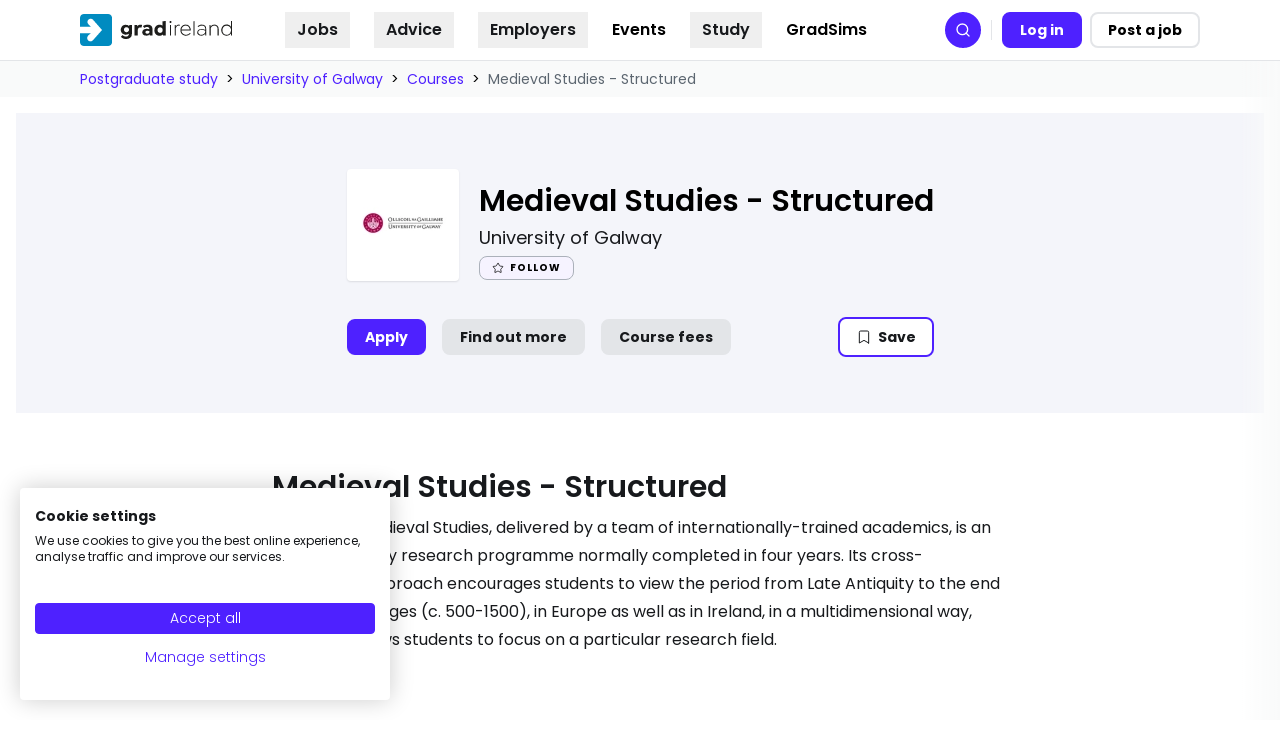

--- FILE ---
content_type: text/html
request_url: https://gradireland.com/courses/medieval-studies-structured-47691
body_size: 173846
content:
<!DOCTYPE html><html lang="en"><head><meta charSet="utf-8"/><meta http-equiv="x-ua-compatible" content="ie=edge"/><meta name="viewport" content="width=device-width, initial-scale=1, shrink-to-fit=no, maximum-scale=10"/><link rel="preconnect" href="https://www.googletagmanager.com"/><script async="" src="https://consent.cookiefirst.com/sites/gradireland.com-4f3fe9f7-2c44-4d98-8303-1bcb5fe516ec/consent.js"></script><meta name="generator" content="Gatsby 5.12.2"/><meta data-react-helmet="true" name="description" content="The PhD in Medieval Studies, delivered by a team of internationally-trained academics, is an interdisciplinary research programme normally completed in four years. Its cross-disciplinary approach encourages students to view the period from Late Antiquity to the end of the Middle Ages (c. 500-1500), in Europe as well as in Ireland, in a multidimensional way, even as it allows students to focus on a particular research field."/><style data-href="/styles.88bcfb64ee44db7c3b90.css" data-identity="gatsby-global-css">*,:after,:before{--tw-border-spacing-x:0;--tw-border-spacing-y:0;--tw-translate-x:0;--tw-translate-y:0;--tw-rotate:0;--tw-skew-x:0;--tw-skew-y:0;--tw-scale-x:1;--tw-scale-y:1;--tw-pan-x: ;--tw-pan-y: ;--tw-pinch-zoom: ;--tw-scroll-snap-strictness:proximity;--tw-gradient-from-position: ;--tw-gradient-via-position: ;--tw-gradient-to-position: ;--tw-ordinal: ;--tw-slashed-zero: ;--tw-numeric-figure: ;--tw-numeric-spacing: ;--tw-numeric-fraction: ;--tw-ring-inset: ;--tw-ring-offset-width:0px;--tw-ring-offset-color:#fff;--tw-ring-color:rgba(59,130,246,.5);--tw-ring-offset-shadow:0 0 #0000;--tw-ring-shadow:0 0 #0000;--tw-shadow:0 0 #0000;--tw-shadow-colored:0 0 #0000;--tw-blur: ;--tw-brightness: ;--tw-contrast: ;--tw-grayscale: ;--tw-hue-rotate: ;--tw-invert: ;--tw-saturate: ;--tw-sepia: ;--tw-drop-shadow: ;--tw-backdrop-blur: ;--tw-backdrop-brightness: ;--tw-backdrop-contrast: ;--tw-backdrop-grayscale: ;--tw-backdrop-hue-rotate: ;--tw-backdrop-invert: ;--tw-backdrop-opacity: ;--tw-backdrop-saturate: ;--tw-backdrop-sepia: ;--tw-contain-size: ;--tw-contain-layout: ;--tw-contain-paint: ;--tw-contain-style: }::backdrop{--tw-border-spacing-x:0;--tw-border-spacing-y:0;--tw-translate-x:0;--tw-translate-y:0;--tw-rotate:0;--tw-skew-x:0;--tw-skew-y:0;--tw-scale-x:1;--tw-scale-y:1;--tw-pan-x: ;--tw-pan-y: ;--tw-pinch-zoom: ;--tw-scroll-snap-strictness:proximity;--tw-gradient-from-position: ;--tw-gradient-via-position: ;--tw-gradient-to-position: ;--tw-ordinal: ;--tw-slashed-zero: ;--tw-numeric-figure: ;--tw-numeric-spacing: ;--tw-numeric-fraction: ;--tw-ring-inset: ;--tw-ring-offset-width:0px;--tw-ring-offset-color:#fff;--tw-ring-color:rgba(59,130,246,.5);--tw-ring-offset-shadow:0 0 #0000;--tw-ring-shadow:0 0 #0000;--tw-shadow:0 0 #0000;--tw-shadow-colored:0 0 #0000;--tw-blur: ;--tw-brightness: ;--tw-contrast: ;--tw-grayscale: ;--tw-hue-rotate: ;--tw-invert: ;--tw-saturate: ;--tw-sepia: ;--tw-drop-shadow: ;--tw-backdrop-blur: ;--tw-backdrop-brightness: ;--tw-backdrop-contrast: ;--tw-backdrop-grayscale: ;--tw-backdrop-hue-rotate: ;--tw-backdrop-invert: ;--tw-backdrop-opacity: ;--tw-backdrop-saturate: ;--tw-backdrop-sepia: ;--tw-contain-size: ;--tw-contain-layout: ;--tw-contain-paint: ;--tw-contain-style: }/*! tailwindcss v3.4.17 | MIT License | https://tailwindcss.com*/*,:after,:before{border:0 solid #e3e5e8;box-sizing:border-box}:after,:before{--tw-content:""}:host,html{-webkit-text-size-adjust:100%;font-feature-settings:normal;-webkit-tap-highlight-color:transparent;font-family:ui-sans-serif,system-ui,sans-serif,Apple Color Emoji,Segoe UI Emoji,Segoe UI Symbol,Noto Color Emoji;font-variation-settings:normal;line-height:1.5;tab-size:4}body{line-height:inherit;margin:0}hr{border-top-width:1px;color:inherit;height:0}abbr:where([title]){-webkit-text-decoration:underline dotted;text-decoration:underline dotted}h1,h2,h3,h4,h5,h6{font-size:inherit;font-weight:inherit}a{color:inherit;text-decoration:inherit}b,strong{font-weight:bolder}code,kbd,pre,samp{font-feature-settings:normal;font-family:ui-monospace,SFMono-Regular,Menlo,Monaco,Consolas,Liberation Mono,Courier New,monospace;font-size:1em;font-variation-settings:normal}small{font-size:80%}sub,sup{font-size:75%;line-height:0;position:relative;vertical-align:baseline}sub{bottom:-.25em}sup{top:-.5em}table{border-collapse:collapse;border-color:inherit;text-indent:0}button,input,optgroup,select,textarea{font-feature-settings:inherit;color:inherit;font-family:inherit;font-size:100%;font-variation-settings:inherit;font-weight:inherit;letter-spacing:inherit;line-height:inherit;margin:0;padding:0}button,select{text-transform:none}button,input:where([type=button]),input:where([type=reset]),input:where([type=submit]){-webkit-appearance:button;background-color:transparent;background-image:none}:-moz-focusring{outline:auto}:-moz-ui-invalid{box-shadow:none}progress{vertical-align:baseline}::-webkit-inner-spin-button,::-webkit-outer-spin-button{height:auto}[type=search]{-webkit-appearance:textfield;outline-offset:-2px}::-webkit-search-decoration{-webkit-appearance:none}::-webkit-file-upload-button{-webkit-appearance:button;font:inherit}summary{display:list-item}blockquote,dd,dl,fieldset,figure,h1,h2,h3,h4,h5,h6,hr,p,pre{margin:0}fieldset,legend{padding:0}menu,ol,ul{list-style:none;margin:0;padding:0}dialog{padding:0}textarea{resize:vertical}input::placeholder,textarea::placeholder{color:#abb1ba;opacity:1}[role=button],button{cursor:pointer}:disabled{cursor:default}audio,canvas,embed,iframe,img,object,svg,video{display:block;vertical-align:middle}img,video{height:auto;max-width:100%}[hidden]:where(:not([hidden=until-found])){display:none}.heading-1,h1{font-size:3rem;font-weight:500;line-height:1}.heading-2,h2{font-size:1.875rem;font-weight:600;line-height:2.25rem}.heading-3,h3{font-size:1.5rem;font-weight:600;line-height:2rem}.heading-4,h4{font-size:1.25rem}.heading-4,.heading-5,h4,h5{font-weight:500;line-height:1.75rem}.heading-5,.heading-6,h5,h6{font-size:1.125rem}.heading-6,h6{font-weight:300;line-height:1.75rem}.container{width:100%}@media (min-width:48rem){.container{max-width:48rem}}@media (min-width:56rem){.container{max-width:56rem}}@media (min-width:64rem){.container{max-width:64rem}}@media (min-width:72rem){.container{max-width:72rem}}@media (min-width:80rem){.container{max-width:80rem}}@media (min-width:86rem){.container{max-width:86rem}}@media (min-width:640px){.container{max-width:640px}}@media (min-width:768px){.container{max-width:768px}}@media (min-width:1024px){.container{max-width:1024px}}@media (min-width:1280px){.container{max-width:1280px}}@media (min-width:1536px){.container{max-width:1536px}}.content-formatted{color:var(--tw-prose-body);max-width:65ch}.content-formatted :where(p):not(:where([class~=not-content-formatted],[class~=not-content-formatted] *)){margin-bottom:1.25em;margin-top:1.25em}.content-formatted :where([class~=lead]):not(:where([class~=not-content-formatted],[class~=not-content-formatted] *)){color:var(--tw-prose-lead);font-size:1.25em;line-height:1.6;margin-bottom:1.2em;margin-top:1.2em}.content-formatted :where(a):not(:where([class~=not-content-formatted],[class~=not-content-formatted] *)){border-bottom:1px dotted #5c6670;color:var(--tw-prose-links);font-weight:500;text-decoration:none}.content-formatted :where(a):not(:where([class~=not-content-formatted],[class~=not-content-formatted] *)):hover{border-bottom:1px dotted #17191c;color:rgb(var(--ids-color-primary-1100))}.content-formatted :where(strong):not(:where([class~=not-content-formatted],[class~=not-content-formatted] *)){color:var(--tw-prose-bold);font-weight:600}.content-formatted :where(a strong):not(:where([class~=not-content-formatted],[class~=not-content-formatted] *)){color:inherit}.content-formatted :where(blockquote strong):not(:where([class~=not-content-formatted],[class~=not-content-formatted] *)){color:inherit}.content-formatted :where(thead th strong):not(:where([class~=not-content-formatted],[class~=not-content-formatted] *)){color:inherit}.content-formatted :where(ol):not(:where([class~=not-content-formatted],[class~=not-content-formatted] *)){list-style-type:decimal;margin-bottom:1.25em;margin-top:1.25em;padding-inline-start:1.625em}.content-formatted :where(ol[type=A]):not(:where([class~=not-content-formatted],[class~=not-content-formatted] *)){list-style-type:upper-alpha}.content-formatted :where(ol[type=a]):not(:where([class~=not-content-formatted],[class~=not-content-formatted] *)){list-style-type:lower-alpha}.content-formatted :where(ol[type=A s]):not(:where([class~=not-content-formatted],[class~=not-content-formatted] *)){list-style-type:upper-alpha}.content-formatted :where(ol[type=a s]):not(:where([class~=not-content-formatted],[class~=not-content-formatted] *)){list-style-type:lower-alpha}.content-formatted :where(ol[type=I]):not(:where([class~=not-content-formatted],[class~=not-content-formatted] *)){list-style-type:upper-roman}.content-formatted :where(ol[type=i]):not(:where([class~=not-content-formatted],[class~=not-content-formatted] *)){list-style-type:lower-roman}.content-formatted :where(ol[type=I s]):not(:where([class~=not-content-formatted],[class~=not-content-formatted] *)){list-style-type:upper-roman}.content-formatted :where(ol[type=i s]):not(:where([class~=not-content-formatted],[class~=not-content-formatted] *)){list-style-type:lower-roman}.content-formatted :where(ol[type="1"]):not(:where([class~=not-content-formatted],[class~=not-content-formatted] *)){list-style-type:decimal}.content-formatted :where(ul):not(:where([class~=not-content-formatted],[class~=not-content-formatted] *)){list-style-type:disc;margin-bottom:1.25em;margin-top:1.25em;padding-inline-start:1.625em}.content-formatted :where(ol>li):not(:where([class~=not-content-formatted],[class~=not-content-formatted] *))::marker{color:var(--tw-prose-counters);font-weight:400}.content-formatted :where(ul>li):not(:where([class~=not-content-formatted],[class~=not-content-formatted] *))::marker{color:var(--tw-prose-bullets)}.content-formatted :where(dt):not(:where([class~=not-content-formatted],[class~=not-content-formatted] *)){color:var(--tw-prose-headings);font-weight:600;margin-top:1.25em}.content-formatted :where(hr):not(:where([class~=not-content-formatted],[class~=not-content-formatted] *)){border-color:var(--tw-prose-hr);border-top-width:1px;margin-bottom:3em;margin-top:3em}.content-formatted :where(blockquote):not(:where([class~=not-content-formatted],[class~=not-content-formatted] *)){border-inline-start-color:var(--tw-prose-quote-borders);border-inline-start-width:.25rem;color:var(--tw-prose-quotes);font-style:italic;font-weight:500;margin-bottom:1.6em;margin-top:1.6em;padding-inline-start:1em;quotes:"\201C""\201D""\2018""\2019"}.content-formatted :where(blockquote p:first-of-type):not(:where([class~=not-content-formatted],[class~=not-content-formatted] *)):before{content:open-quote}.content-formatted :where(blockquote p:last-of-type):not(:where([class~=not-content-formatted],[class~=not-content-formatted] *)):after{content:close-quote}.content-formatted :where(h1):not(:where([class~=not-content-formatted],[class~=not-content-formatted] *)){color:#17191c;font-size:1.875rem;font-weight:600;line-height:2.25rem;margin-bottom:.8888889em;margin-top:0}.content-formatted :where(h1 strong):not(:where([class~=not-content-formatted],[class~=not-content-formatted] *)){color:inherit;font-weight:900}.content-formatted :where(h2):not(:where([class~=not-content-formatted],[class~=not-content-formatted] *)){color:#17191c;font-size:1.25rem;font-weight:600;line-height:1.75rem;margin-bottom:1em;margin-top:2em}.content-formatted :where(h2 strong):not(:where([class~=not-content-formatted],[class~=not-content-formatted] *)){color:inherit;font-weight:800}.content-formatted :where(h3):not(:where([class~=not-content-formatted],[class~=not-content-formatted] *)){color:#17191c;font-size:1.125rem;font-weight:600;line-height:1.75rem;margin-bottom:.6em;margin-top:1.6em}.content-formatted :where(h3 strong):not(:where([class~=not-content-formatted],[class~=not-content-formatted] *)){color:inherit;font-weight:700}.content-formatted :where(h4):not(:where([class~=not-content-formatted],[class~=not-content-formatted] *)){color:#5c6670;font-size:1.125rem;font-weight:600;line-height:1.75rem;margin-bottom:.5em;margin-top:1.5em}.content-formatted :where(h4 strong):not(:where([class~=not-content-formatted],[class~=not-content-formatted] *)){color:inherit;font-weight:700}.content-formatted :where(img):not(:where([class~=not-content-formatted],[class~=not-content-formatted] *)){margin-bottom:2em;margin-top:2em}.content-formatted :where(picture):not(:where([class~=not-content-formatted],[class~=not-content-formatted] *)){display:block;margin-bottom:2em;margin-top:2em}.content-formatted :where(video):not(:where([class~=not-content-formatted],[class~=not-content-formatted] *)){margin-bottom:2em;margin-top:2em}.content-formatted :where(kbd):not(:where([class~=not-content-formatted],[class~=not-content-formatted] *)){border-radius:.3125rem;box-shadow:0 0 0 1px rgb(var(--tw-prose-kbd-shadows)/10%),0 3px 0 rgb(var(--tw-prose-kbd-shadows)/10%);color:var(--tw-prose-kbd);font-family:inherit;font-size:.875em;font-weight:500;padding-inline-end:.375em;padding-bottom:.1875em;padding-top:.1875em;padding-inline-start:.375em}.content-formatted :where(code):not(:where([class~=not-content-formatted],[class~=not-content-formatted] *)){color:var(--tw-prose-code);font-size:.875em;font-weight:600}.content-formatted :where(code):not(:where([class~=not-content-formatted],[class~=not-content-formatted] *)):before{content:"`"}.content-formatted :where(code):not(:where([class~=not-content-formatted],[class~=not-content-formatted] *)):after{content:"`"}.content-formatted :where(a code):not(:where([class~=not-content-formatted],[class~=not-content-formatted] *)){color:inherit}.content-formatted :where(h1 code):not(:where([class~=not-content-formatted],[class~=not-content-formatted] *)){color:inherit}.content-formatted :where(h2 code):not(:where([class~=not-content-formatted],[class~=not-content-formatted] *)){color:inherit;font-size:.875em}.content-formatted :where(h3 code):not(:where([class~=not-content-formatted],[class~=not-content-formatted] *)){color:inherit;font-size:.9em}.content-formatted :where(h4 code):not(:where([class~=not-content-formatted],[class~=not-content-formatted] *)){color:inherit}.content-formatted :where(blockquote code):not(:where([class~=not-content-formatted],[class~=not-content-formatted] *)){color:inherit}.content-formatted :where(thead th code):not(:where([class~=not-content-formatted],[class~=not-content-formatted] *)){color:inherit}.content-formatted :where(pre):not(:where([class~=not-content-formatted],[class~=not-content-formatted] *)){background-color:var(--tw-prose-pre-bg);border-radius:.375rem;color:var(--tw-prose-pre-code);font-size:.875em;font-weight:400;line-height:1.7142857;margin-bottom:1.7142857em;margin-top:1.7142857em;overflow-x:auto;padding-inline-end:1.1428571em;padding-bottom:.8571429em;padding-top:.8571429em;padding-inline-start:1.1428571em}.content-formatted :where(pre code):not(:where([class~=not-content-formatted],[class~=not-content-formatted] *)){background-color:transparent;border-radius:0;border-width:0;color:inherit;font-family:inherit;font-size:inherit;font-weight:inherit;line-height:inherit;padding:0}.content-formatted :where(pre code):not(:where([class~=not-content-formatted],[class~=not-content-formatted] *)):before{content:none}.content-formatted :where(pre code):not(:where([class~=not-content-formatted],[class~=not-content-formatted] *)):after{content:none}.content-formatted :where(table):not(:where([class~=not-content-formatted],[class~=not-content-formatted] *)){font-size:.875em;line-height:1.7142857;margin-bottom:2em;margin-top:2em;table-layout:auto;width:100%}.content-formatted :where(thead):not(:where([class~=not-content-formatted],[class~=not-content-formatted] *)){border-bottom-color:var(--tw-prose-th-borders);border-bottom-width:1px}.content-formatted :where(thead th):not(:where([class~=not-content-formatted],[class~=not-content-formatted] *)){color:var(--tw-prose-headings);font-weight:600;padding-inline-end:.5714286em;padding-bottom:.5714286em;padding-inline-start:.5714286em;vertical-align:bottom}.content-formatted :where(tbody tr):not(:where([class~=not-content-formatted],[class~=not-content-formatted] *)){border-bottom-color:var(--tw-prose-td-borders);border-bottom-width:1px}.content-formatted :where(tbody tr:last-child):not(:where([class~=not-content-formatted],[class~=not-content-formatted] *)){border-bottom-width:0}.content-formatted :where(tbody td):not(:where([class~=not-content-formatted],[class~=not-content-formatted] *)){vertical-align:baseline}.content-formatted :where(tfoot):not(:where([class~=not-content-formatted],[class~=not-content-formatted] *)){border-top-color:var(--tw-prose-th-borders);border-top-width:1px}.content-formatted :where(tfoot td):not(:where([class~=not-content-formatted],[class~=not-content-formatted] *)){vertical-align:top}.content-formatted :where(th,td):not(:where([class~=not-content-formatted],[class~=not-content-formatted] *)){text-align:start}.content-formatted :where(figure>*):not(:where([class~=not-content-formatted],[class~=not-content-formatted] *)){margin-bottom:0;margin-top:0}.content-formatted :where(figcaption):not(:where([class~=not-content-formatted],[class~=not-content-formatted] *)){color:var(--tw-prose-captions);font-size:.875em;line-height:1.4285714;margin-top:.8571429em}.content-formatted{--tw-prose-body:rgb(var(--ids-color-foreground));--tw-prose-headings:rgb(var(--ids-color-foreground));--tw-prose-lead:rgb(var(--ids-color-foreground));--tw-prose-links:rgb(var(--ids-color-primary));--tw-prose-bold:rgb(var(--ids-color-foreground));--tw-prose-counters:rgb(var(--ids-color-foreground),0.4);--tw-prose-bullets:rgb(var(--ids-color-foreground),0.4);--tw-prose-hr:rgb(var(--ids-color-foreground),0.2);--tw-prose-quotes:rgb(var(--ids-color-foreground),0.7);--tw-prose-quote-borders:rgb(var(--ids-color-foreground),0.4);--tw-prose-captions:rgb(var(--ids-color-foreground),0.7);--tw-prose-kbd:#111827;--tw-prose-kbd-shadows:17 24 39;--tw-prose-code:rgb(var(--ids-color-foreground));--tw-prose-pre-code:rgb(var(--ids-color-foreground));--tw-prose-pre-bg:rgb(var(--ids-color-primary-50));--tw-prose-th-borders:rgb(var(--ids-color-foreground),0.2);--tw-prose-td-borders:rgb(var(--ids-color-foreground),0.2);--tw-prose-invert-body:#d1d5db;--tw-prose-invert-headings:#fff;--tw-prose-invert-lead:#9ca3af;--tw-prose-invert-links:#fff;--tw-prose-invert-bold:#fff;--tw-prose-invert-counters:#9ca3af;--tw-prose-invert-bullets:#4b5563;--tw-prose-invert-hr:#374151;--tw-prose-invert-quotes:#f3f4f6;--tw-prose-invert-quote-borders:#374151;--tw-prose-invert-captions:#9ca3af;--tw-prose-invert-kbd:#fff;--tw-prose-invert-kbd-shadows:255 255 255;--tw-prose-invert-code:#fff;--tw-prose-invert-pre-code:#d1d5db;--tw-prose-invert-pre-bg:rgba(0,0,0,.5);--tw-prose-invert-th-borders:#4b5563;--tw-prose-invert-td-borders:#374151;font-size:1rem;line-height:1.75}.content-formatted :where(picture>img):not(:where([class~=not-content-formatted],[class~=not-content-formatted] *)){margin-bottom:0;margin-top:0}.content-formatted :where(li):not(:where([class~=not-content-formatted],[class~=not-content-formatted] *)){margin-bottom:.5em;margin-top:.5em}.content-formatted :where(ol>li):not(:where([class~=not-content-formatted],[class~=not-content-formatted] *)){padding-inline-start:.375em}.content-formatted :where(ul>li):not(:where([class~=not-content-formatted],[class~=not-content-formatted] *)){padding-inline-start:.375em}.content-formatted :where(.content-formatted>ul>li p):not(:where([class~=not-content-formatted],[class~=not-content-formatted] *)){margin-bottom:.75em;margin-top:.75em}.content-formatted :where(.content-formatted>ul>li>p:first-child):not(:where([class~=not-content-formatted],[class~=not-content-formatted] *)){margin-top:1.25em}.content-formatted :where(.content-formatted>ul>li>p:last-child):not(:where([class~=not-content-formatted],[class~=not-content-formatted] *)){margin-bottom:1.25em}.content-formatted :where(.content-formatted>ol>li>p:first-child):not(:where([class~=not-content-formatted],[class~=not-content-formatted] *)){margin-top:1.25em}.content-formatted :where(.content-formatted>ol>li>p:last-child):not(:where([class~=not-content-formatted],[class~=not-content-formatted] *)){margin-bottom:1.25em}.content-formatted :where(ul ul,ul ol,ol ul,ol ol):not(:where([class~=not-content-formatted],[class~=not-content-formatted] *)){margin-bottom:.75em;margin-top:.75em}.content-formatted :where(dl):not(:where([class~=not-content-formatted],[class~=not-content-formatted] *)){margin-bottom:1.25em;margin-top:1.25em}.content-formatted :where(dd):not(:where([class~=not-content-formatted],[class~=not-content-formatted] *)){margin-top:.5em;padding-inline-start:1.625em}.content-formatted :where(hr+*):not(:where([class~=not-content-formatted],[class~=not-content-formatted] *)){margin-top:0}.content-formatted :where(h2+*):not(:where([class~=not-content-formatted],[class~=not-content-formatted] *)){margin-top:0}.content-formatted :where(h3+*):not(:where([class~=not-content-formatted],[class~=not-content-formatted] *)){margin-top:0}.content-formatted :where(h4+*):not(:where([class~=not-content-formatted],[class~=not-content-formatted] *)){margin-top:0}.content-formatted :where(thead th:first-child):not(:where([class~=not-content-formatted],[class~=not-content-formatted] *)){padding-inline-start:0}.content-formatted :where(thead th:last-child):not(:where([class~=not-content-formatted],[class~=not-content-formatted] *)){padding-inline-end:0}.content-formatted :where(tbody td,tfoot td):not(:where([class~=not-content-formatted],[class~=not-content-formatted] *)){padding-inline-end:.5714286em;padding-bottom:.5714286em;padding-top:.5714286em;padding-inline-start:.5714286em}.content-formatted :where(tbody td:first-child,tfoot td:first-child):not(:where([class~=not-content-formatted],[class~=not-content-formatted] *)){padding-inline-start:0}.content-formatted :where(tbody td:last-child,tfoot td:last-child):not(:where([class~=not-content-formatted],[class~=not-content-formatted] *)){padding-inline-end:0}.content-formatted :where(figure):not(:where([class~=not-content-formatted],[class~=not-content-formatted] *)){margin-bottom:2em;margin-top:2em}.content-formatted :where(.content-formatted>:first-child):not(:where([class~=not-content-formatted],[class~=not-content-formatted] *)){margin-top:0}.content-formatted :where(.content-formatted>:last-child):not(:where([class~=not-content-formatted],[class~=not-content-formatted] *)){margin-bottom:0}.content-formatted :where(h5):not(:where([class~=not-content-formatted],[class~=not-content-formatted] *)){color:#17191c;font-size:1.125rem;font-weight:500;line-height:1.75rem}.content-formatted :where(h6):not(:where([class~=not-content-formatted],[class~=not-content-formatted] *)){color:#5c6670;font-size:1.125rem;font-weight:500;line-height:1.75rem}.sr-only{clip:rect(0,0,0,0);border-width:0;height:1px;margin:-1px;overflow:hidden;padding:0;position:absolute;white-space:nowrap;width:1px}.not-sr-only{clip:auto;height:auto;margin:0;overflow:visible;padding:0;position:static;white-space:normal;width:auto}.pointer-events-none{pointer-events:none}.pointer-events-auto{pointer-events:auto}.visible{visibility:visible}.invisible{visibility:hidden}.collapse{visibility:collapse}.static{position:static}.fixed{position:fixed}.absolute{position:absolute}.relative{position:relative}.sticky{position:sticky}.inset-0{inset:0}.inset-x-0{left:0;right:0}.inset-y-0{bottom:0;top:0}.-left-3{left:-.75rem}.-left-4{left:-1rem}.-left-\[250px\]{left:-250px}.-left-\[300px\]{left:-300px}.-right-0{right:0}.-right-1{right:-.25rem}.-right-2{right:-.5rem}.-right-20{right:-5rem}.-top-0{top:0}.-top-0\.5{top:-.125rem}.-top-1{top:-.25rem}.-top-2{top:-.5rem}.-top-4{top:-1rem}.-top-\[0\.1rem\]{top:-.1rem}.-top-\[3\.2px\]{top:-3.2px}.bottom-0{bottom:0}.bottom-4{bottom:1rem}.left-0{left:0}.left-1\/2{left:50%}.left-12{left:3rem}.left-2{left:.5rem}.left-3{left:.75rem}.left-3\.5{left:.875rem}.left-4{left:1rem}.left-\[-10px\]{left:-10px}.left-\[-400px\]{left:-400px}.left-\[50\%\]{left:50%}.left-\[9px\]{left:9px}.left-full{left:100%}.right-0{right:0}.right-1{right:.25rem}.right-2{right:.5rem}.right-4{right:1rem}.right-8{right:2rem}.top-0{top:0}.top-0\.5{top:.125rem}.top-1{top:.25rem}.top-1\.5{top:.375rem}.top-14{top:3.5rem}.top-2{top:.5rem}.top-2\.5{top:.625rem}.top-3{top:.75rem}.top-3\.5{top:.875rem}.top-4{top:1rem}.top-5{top:1.25rem}.top-6{top:1.5rem}.top-\[-0\.5rem\]{top:-.5rem}.top-\[1\.5px\]{top:1.5px}.top-\[100px\]{top:100px}.top-\[10px\]{top:10px}.top-\[141px\]{top:141px}.top-\[15\.75rem\]{top:15.75rem}.top-\[150px\]{top:150px}.top-\[18px\]{top:18px}.top-\[250px\]{top:250px}.top-\[2px\]{top:2px}.top-\[450px\]{top:450px}.top-\[50\%\]{top:50%}.top-\[59px\]{top:59px}.top-\[60px\]{top:60px}.isolate{isolation:isolate}.isolation-auto{isolation:auto}.-z-0,.z-0{z-index:0}.z-10{z-index:10}.z-20{z-index:20}.z-50{z-index:50}.z-\[-1\]{z-index:-1}.z-\[1\]{z-index:1}.z-\[20\]{z-index:20}.z-\[2\]{z-index:2}.z-\[5\]{z-index:5}.order-1{order:1}.order-2{order:2}.order-3{order:3}.order-last{order:9999}.col-span-2{grid-column:span 2/span 2}.col-span-3{grid-column:span 3/span 3}.col-start-1{grid-column-start:1}.col-start-2{grid-column-start:2}.col-start-4{grid-column-start:4}.col-end-2{grid-column-end:2}.col-end-3{grid-column-end:3}.row-span-1{grid-row:span 1/span 1}.row-span-2{grid-row:span 2/span 2}.row-span-3{grid-row:span 3/span 3}.row-start-1{grid-row-start:1}.row-start-2{grid-row-start:2}.row-start-3{grid-row-start:3}.row-end-3{grid-row-end:3}.\!m-0{margin:0!important}.-m-1{margin:-.25rem}.m-auto{margin:auto}.\!mx-0{margin-left:0!important;margin-right:0!important}.\!my-0{margin-bottom:0!important;margin-top:0!important}.-mx-0\.5{margin-left:-.125rem;margin-right:-.125rem}.-mx-1{margin-left:-.25rem;margin-right:-.25rem}.-mx-4{margin-left:-1rem;margin-right:-1rem}.-mx-8{margin-left:-2rem;margin-right:-2rem}.-mx-\[3px\]{margin-left:-3px;margin-right:-3px}.mx-10{margin-left:2.5rem;margin-right:2.5rem}.mx-3{margin-left:.75rem;margin-right:.75rem}.mx-4{margin-left:1rem;margin-right:1rem}.mx-6{margin-left:1.5rem;margin-right:1.5rem}.mx-auto{margin-left:auto;margin-right:auto}.my-1{margin-bottom:.25rem;margin-top:.25rem}.my-1\.5{margin-bottom:.375rem;margin-top:.375rem}.my-10{margin-bottom:2.5rem;margin-top:2.5rem}.my-2{margin-bottom:.5rem;margin-top:.5rem}.my-3{margin-bottom:.75rem;margin-top:.75rem}.my-4{margin-bottom:1rem;margin-top:1rem}.my-5{margin-bottom:1.25rem;margin-top:1.25rem}.my-6{margin-bottom:1.5rem;margin-top:1.5rem}.my-7{margin-bottom:1.75rem;margin-top:1.75rem}.my-8{margin-bottom:2rem;margin-top:2rem}.\!mt-0{margin-top:0!important}.\!mt-10{margin-top:2.5rem!important}.\!mt-2{margin-top:.5rem!important}.\!mt-6{margin-top:1.5rem!important}.-mb-0\.5{margin-bottom:-.125rem}.-mb-4{margin-bottom:-1rem}.-ml-1{margin-left:-.25rem}.-mr-0\.5{margin-right:-.125rem}.-mr-1{margin-right:-.25rem}.-mr-3{margin-right:-.75rem}.-mt-0\.5{margin-top:-.125rem}.-mt-1{margin-top:-.25rem}.-mt-2{margin-top:-.5rem}.-mt-4{margin-top:-1rem}.-mt-6{margin-top:-1.5rem}.-mt-8{margin-top:-2rem}.mb-1{margin-bottom:.25rem}.mb-1\.5{margin-bottom:.375rem}.mb-10{margin-bottom:2.5rem}.mb-12{margin-bottom:3rem}.mb-14{margin-bottom:3.5rem}.mb-16{margin-bottom:4rem}.mb-2{margin-bottom:.5rem}.mb-20{margin-bottom:5rem}.mb-3{margin-bottom:.75rem}.mb-4{margin-bottom:1rem}.mb-5{margin-bottom:1.25rem}.mb-6{margin-bottom:1.5rem}.mb-7{margin-bottom:1.75rem}.mb-8{margin-bottom:2rem}.mb-9{margin-bottom:2.25rem}.ml-0{margin-left:0}.ml-1{margin-left:.25rem}.ml-1\.5{margin-left:.375rem}.ml-2{margin-left:.5rem}.ml-3{margin-left:.75rem}.ml-4{margin-left:1rem}.ml-5{margin-left:1.25rem}.ml-auto{margin-left:auto}.mr-0\.5{margin-right:.125rem}.mr-1{margin-right:.25rem}.mr-2{margin-right:.5rem}.mr-2\.5{margin-right:.625rem}.mr-3{margin-right:.75rem}.mr-5{margin-right:1.25rem}.mr-6{margin-right:1.5rem}.mr-\[60px\]{margin-right:60px}.mt-0{margin-top:0}.mt-1{margin-top:.25rem}.mt-10{margin-top:2.5rem}.mt-11{margin-top:2.75rem}.mt-12{margin-top:3rem}.mt-2{margin-top:.5rem}.mt-3{margin-top:.75rem}.mt-32{margin-top:8rem}.mt-4{margin-top:1rem}.mt-5{margin-top:1.25rem}.mt-6{margin-top:1.5rem}.mt-7{margin-top:1.75rem}.mt-8{margin-top:2rem}.mt-9{margin-top:2.25rem}.mt-\[4px\]{margin-top:4px}.mt-auto{margin-top:auto}.line-clamp-1{-webkit-line-clamp:1}.line-clamp-1,.line-clamp-2{-webkit-box-orient:vertical;display:-webkit-box;overflow:hidden}.line-clamp-2{-webkit-line-clamp:2}.line-clamp-3{-webkit-line-clamp:3}.line-clamp-3,.line-clamp-4{-webkit-box-orient:vertical;display:-webkit-box;overflow:hidden}.line-clamp-4{-webkit-line-clamp:4}.line-clamp-5{-webkit-line-clamp:5}.line-clamp-5,.line-clamp-\[9\]{-webkit-box-orient:vertical;display:-webkit-box;overflow:hidden}.line-clamp-\[9\]{-webkit-line-clamp:9}.\!block{display:block!important}.block{display:block}.inline-block{display:inline-block}.inline{display:inline}.\!flex{display:flex!important}.flex{display:flex}.\!inline-flex{display:inline-flex!important}.inline-flex{display:inline-flex}.table{display:table}.inline-table{display:inline-table}.table-caption{display:table-caption}.table-cell{display:table-cell}.table-column{display:table-column}.table-column-group{display:table-column-group}.table-footer-group{display:table-footer-group}.table-header-group{display:table-header-group}.table-row-group{display:table-row-group}.table-row{display:table-row}.flow-root{display:flow-root}.grid{display:grid}.inline-grid{display:inline-grid}.contents{display:contents}.list-item{display:list-item}.hidden{display:none}.aspect-\[16\/9\]{aspect-ratio:16/9}.aspect-\[3\/2\]{aspect-ratio:3/2}.aspect-\[4\/3\]{aspect-ratio:4/3}.aspect-auto{aspect-ratio:auto}.aspect-square{aspect-ratio:1/1}.aspect-video{aspect-ratio:16/9}.size-10{height:2.5rem;width:2.5rem}.size-12{height:3rem;width:3rem}.size-14{height:3.5rem;width:3.5rem}.size-20{height:5rem;width:5rem}.size-28{height:7rem;width:7rem}.size-5{height:1.25rem;width:1.25rem}.size-8{height:2rem;width:2rem}.size-9{height:2.25rem;width:2.25rem}.size-\[28px\]{height:28px;width:28px}.size-\[32px\]{height:32px;width:32px}.size-\[36px\]{height:36px;width:36px}.size-\[48px\]{height:48px;width:48px}.size-\[56px\]{height:56px;width:56px}.\!h-auto{height:auto!important}.h-0{height:0}.h-1{height:.25rem}.h-1\.5{height:.375rem}.h-10{height:2.5rem}.h-11{height:2.75rem}.h-12{height:3rem}.h-14{height:3.5rem}.h-16{height:4rem}.h-2{height:.5rem}.h-2\.5{height:.625rem}.h-20{height:5rem}.h-24{height:6rem}.h-28{height:7rem}.h-3{height:.75rem}.h-3\.5{height:.875rem}.h-32{height:8rem}.h-4{height:1rem}.h-48{height:12rem}.h-5{height:1.25rem}.h-5\/6{height:83.333333%}.h-6{height:1.5rem}.h-7{height:1.75rem}.h-72{height:18rem}.h-8{height:2rem}.h-9{height:2.25rem}.h-\[10\.75rem\]{height:10.75rem}.h-\[100px\]{height:100px}.h-\[108px\]{height:108px}.h-\[11rem\]{height:11rem}.h-\[128px\]{height:128px}.h-\[13rem\]{height:13rem}.h-\[150px\]{height:150px}.h-\[196px\]{height:196px}.h-\[1px\]{height:1px}.h-\[200px\]{height:200px}.h-\[28px\]{height:28px}.h-\[3\.25rem\]{height:3.25rem}.h-\[32px\]{height:32px}.h-\[330px\]{height:330px}.h-\[336px\]{height:336px}.h-\[34px\]{height:34px}.h-\[350px\]{height:350px}.h-\[36px\]{height:36px}.h-\[435px\]{height:435px}.h-\[48px\]{height:48px}.h-\[4rem\]{height:4rem}.h-\[520px\]{height:520px}.h-\[52px\]{height:52px}.h-\[56px\]{height:56px}.h-\[58px\]{height:58px}.h-\[60px\]{height:60px}.h-\[644px\]{height:644px}.h-\[650px\]{height:650px}.h-\[70px\]{height:70px}.h-\[75px\]{height:75px}.h-\[80px\]{height:80px}.h-\[calc\(100\%_-_60px\)\]{height:calc(100% - 60px)}.h-\[calc\(100svh-52px\)\]{height:calc(100svh - 52px)}.h-\[calc\(var\(--radix-popover-content-available-height\)_-_106px\)\]{height:calc(var(--radix-popover-content-available-height) - 106px)}.h-\[calc\(var\(--radix-popover-content-available-height\)_-_154px\)\]{height:calc(var(--radix-popover-content-available-height) - 154px)}.h-\[var\(--radix-select-trigger-height\)\]{height:var(--radix-select-trigger-height)}.h-auto{height:auto}.h-content{height:calc(100svh - var(--ids-dimension-content-padding))}.h-fit{height:-moz-fit-content;height:fit-content}.h-full{height:100%}.h-px{height:1px}.\!max-h-\[710px\]{max-height:710px!important}.max-h-0{max-height:0}.max-h-5{max-height:1.25rem}.max-h-96{max-height:24rem}.max-h-\[--radix-popper-available-height\]{max-height:var(--radix-popper-available-height)}.max-h-\[450px\]{max-height:450px}.max-h-\[75\%\]{max-height:75%}.max-h-\[calc\(100svh_-_2rem\)\]{max-height:calc(100svh - 2rem)}.max-h-\[calc\(100vh-280px\)\]{max-height:calc(100vh - 280px)}.max-h-\[calc\(100vh-5rem\)\]{max-height:calc(100vh - 5rem)}.max-h-content{max-height:calc(100svh - var(--ids-dimension-content-padding))}.min-h-0{min-height:0}.min-h-12{min-height:3rem}.min-h-5{min-height:1.25rem}.min-h-6{min-height:1.5rem}.min-h-7{min-height:1.75rem}.min-h-8{min-height:2rem}.min-h-96{min-height:24rem}.min-h-\[100svh\]{min-height:100svh}.min-h-\[10rem\]{min-height:10rem}.min-h-\[11rem\]{min-height:11rem}.min-h-\[22px\]{min-height:22px}.min-h-\[24px\]{min-height:24px}.min-h-\[27rem\]{min-height:27rem}.min-h-\[28px\]{min-height:28px}.min-h-\[28rem\]{min-height:28rem}.min-h-\[3\.25rem\]{min-height:3.25rem}.min-h-\[3\.5rem\]{min-height:3.5rem}.min-h-\[35\.8rem\]{min-height:35.8rem}.min-h-\[35rem\]{min-height:35rem}.min-h-\[360px\]{min-height:360px}.min-h-\[36px\]{min-height:36px}.min-h-\[3rem\]{min-height:3rem}.min-h-\[40px\]{min-height:40px}.min-h-\[48px\]{min-height:48px}.min-h-\[4rem\]{min-height:4rem}.min-h-\[50vh\]{min-height:50vh}.min-h-\[56px\]{min-height:56px}.min-h-\[76px\]{min-height:76px}.min-h-\[85px\]{min-height:85px}.min-h-\[calc\(100svh_-_60px\)\]{min-height:calc(100svh - 60px)}.min-h-content{min-height:calc(100svh - var(--ids-dimension-content-padding))}.min-h-screen{min-height:100vh}.w-0{width:0}.w-1{width:.25rem}.w-1\.5{width:.375rem}.w-10{width:2.5rem}.w-11{width:2.75rem}.w-12{width:3rem}.w-14{width:3.5rem}.w-16{width:4rem}.w-2{width:.5rem}.w-2\.5{width:.625rem}.w-20{width:5rem}.w-24{width:6rem}.w-28{width:7rem}.w-3{width:.75rem}.w-3\.5{width:.875rem}.w-3\/4{width:75%}.w-4{width:1rem}.w-5{width:1.25rem}.w-56{width:14rem}.w-6{width:1.5rem}.w-7{width:1.75rem}.w-72{width:18rem}.w-8{width:2rem}.w-8\/12{width:66.666667%}.w-9{width:2.25rem}.w-96{width:24rem}.w-\[--radix-popper-anchor-width\]{width:var(--radix-popper-anchor-width)}.w-\[100px\]{width:100px}.w-\[104px\]{width:104px}.w-\[108px\]{width:108px}.w-\[128px\]{width:128px}.w-\[14px\]{width:14px}.w-\[150px\]{width:150px}.w-\[196px\]{width:196px}.w-\[1px\]{width:1px}.w-\[200px\]{width:200px}.w-\[252px\]{width:252px}.w-\[28px\]{width:28px}.w-\[350px\]{width:350px}.w-\[36px\]{width:36px}.w-\[435px\]{width:435px}.w-\[48px\]{width:48px}.w-\[5\.25rem\]{width:5.25rem}.w-\[520px\]{width:520px}.w-\[56px\]{width:56px}.w-\[58px\]{width:58px}.w-\[644px\]{width:644px}.w-\[650px\]{width:650px}.w-\[70px\]{width:70px}.w-\[72px\]{width:72px}.w-\[80px\]{width:80px}.w-\[84px\]{width:84px}.w-auto{width:auto}.w-content{width:calc(100svw - var(--ids-dimension-content-padding))}.w-fit{width:-moz-fit-content;width:fit-content}.w-full{width:100%}.w-screen{width:100vw}.min-w-0{min-width:0}.min-w-72{min-width:18rem}.min-w-8{min-width:2rem}.min-w-\[10rem\]{min-width:10rem}.min-w-\[135px\]{min-width:135px}.min-w-\[14px\]{min-width:14px}.min-w-\[16px\]{min-width:16px}.min-w-\[20px\]{min-width:20px}.min-w-\[24px\]{min-width:24px}.min-w-\[260px\]{min-width:260px}.min-w-\[28px\]{min-width:28px}.min-w-\[32px\]{min-width:32px}.min-w-\[36px\]{min-width:36px}.min-w-\[3rem\]{min-width:3rem}.min-w-\[48px\]{min-width:48px}.min-w-\[56px\]{min-width:56px}.min-w-\[80px\]{min-width:80px}.min-w-\[8rem\]{min-width:8rem}.min-w-\[calc\(var\(--radix-select-trigger-width\)_-_18px\)\]{min-width:calc(var(--radix-select-trigger-width) - 18px)}.min-w-content{min-width:calc(100svw - var(--ids-dimension-content-padding))}.min-w-fit{min-width:-moz-fit-content;min-width:fit-content}.min-w-max{min-width:-moz-max-content;min-width:max-content}.\!max-w-\[27rem\]{max-width:27rem!important}.max-w-2xl{max-width:42rem}.max-w-4xl{max-width:56rem}.max-w-5{max-width:1.25rem}.max-w-64{max-width:16rem}.max-w-6xl{max-width:72rem}.max-w-7xl{max-width:80rem}.max-w-\[12\.4rem\]{max-width:12.4rem}.max-w-\[14rem\]{max-width:14rem}.max-w-\[15rem\]{max-width:15rem}.max-w-\[16rem\]{max-width:16rem}.max-w-\[1880px\]{max-width:1880px}.max-w-\[200px\]{max-width:200px}.max-w-\[220px\]{max-width:220px}.max-w-\[224px\]{max-width:224px}.max-w-\[23rem\]{max-width:23rem}.max-w-\[260px\]{max-width:260px}.max-w-\[265px\]{max-width:265px}.max-w-\[300px\]{max-width:300px}.max-w-\[30rem\]{max-width:30rem}.max-w-\[345px\]{max-width:345px}.max-w-\[450px\]{max-width:450px}.max-w-\[480px\]{max-width:480px}.max-w-\[500px\]{max-width:500px}.max-w-\[590px\]{max-width:590px}.max-w-\[600px\]{max-width:600px}.max-w-\[calc\(100vw_-_66px\)\]{max-width:calc(100vw - 66px)}.max-w-\[calc\(100vw_-_84px\)\]{max-width:calc(100vw - 84px)}.max-w-content{max-width:calc(100svw - var(--ids-dimension-content-padding))}.max-w-full{max-width:100%}.max-w-lg{max-width:32rem}.max-w-max{max-width:-moz-max-content;max-width:max-content}.max-w-md{max-width:28rem}.max-w-none{max-width:none}.max-w-sm{max-width:24rem}.max-w-xl{max-width:36rem}.flex-1{flex:1 1}.flex-shrink-0{flex-shrink:0}.shrink{flex-shrink:1}.shrink-0{flex-shrink:0}.flex-grow{flex-grow:1}.flex-grow-0{flex-grow:0}.grow{flex-grow:1}.grow-0{flex-grow:0}.basis-full{flex-basis:100%}.caption-bottom{caption-side:bottom}.border-collapse{border-collapse:collapse}.border-separate{border-collapse:separate}.border-spacing-y-2{--tw-border-spacing-y:0.5rem;border-spacing:var(--tw-border-spacing-x) var(--tw-border-spacing-y)}.origin-\[0\]{transform-origin:0}.-translate-x-1\/2{--tw-translate-x:-50%}.-translate-x-1\/2,.-translate-y-0{transform:translate(var(--tw-translate-x),var(--tw-translate-y)) rotate(var(--tw-rotate)) skewX(var(--tw-skew-x)) skewY(var(--tw-skew-y)) scaleX(var(--tw-scale-x)) scaleY(var(--tw-scale-y))}.-translate-y-0{--tw-translate-y:-0px}.translate-x-0{--tw-translate-x:0px}.translate-x-0,.translate-x-\[-50\%\]{transform:translate(var(--tw-translate-x),var(--tw-translate-y)) rotate(var(--tw-rotate)) skewX(var(--tw-skew-x)) skewY(var(--tw-skew-y)) scaleX(var(--tw-scale-x)) scaleY(var(--tw-scale-y))}.translate-x-\[-50\%\]{--tw-translate-x:-50%}.translate-x-full{--tw-translate-x:100%}.translate-x-full,.translate-y-0{transform:translate(var(--tw-translate-x),var(--tw-translate-y)) rotate(var(--tw-rotate)) skewX(var(--tw-skew-x)) skewY(var(--tw-skew-y)) scaleX(var(--tw-scale-x)) scaleY(var(--tw-scale-y))}.translate-y-0{--tw-translate-y:0px}.translate-y-4{--tw-translate-y:1rem}.translate-y-4,.translate-y-\[-50\%\]{transform:translate(var(--tw-translate-x),var(--tw-translate-y)) rotate(var(--tw-rotate)) skewX(var(--tw-skew-x)) skewY(var(--tw-skew-y)) scaleX(var(--tw-scale-x)) scaleY(var(--tw-scale-y))}.translate-y-\[-50\%\]{--tw-translate-y:-50%}.-rotate-2{--tw-rotate:-2deg}.-rotate-2,.-rotate-90{transform:translate(var(--tw-translate-x),var(--tw-translate-y)) rotate(var(--tw-rotate)) skewX(var(--tw-skew-x)) skewY(var(--tw-skew-y)) scaleX(var(--tw-scale-x)) scaleY(var(--tw-scale-y))}.-rotate-90{--tw-rotate:-90deg}.-rotate-\[-49deg\]{--tw-rotate:49deg}.-rotate-\[-49deg\],.-rotate-\[50deg\]{transform:translate(var(--tw-translate-x),var(--tw-translate-y)) rotate(var(--tw-rotate)) skewX(var(--tw-skew-x)) skewY(var(--tw-skew-y)) scaleX(var(--tw-scale-x)) scaleY(var(--tw-scale-y))}.-rotate-\[50deg\]{--tw-rotate:-50deg}.rotate-180{--tw-rotate:180deg}.rotate-180,.rotate-2{transform:translate(var(--tw-translate-x),var(--tw-translate-y)) rotate(var(--tw-rotate)) skewX(var(--tw-skew-x)) skewY(var(--tw-skew-y)) scaleX(var(--tw-scale-x)) scaleY(var(--tw-scale-y))}.rotate-2{--tw-rotate:2deg}.rotate-45{--tw-rotate:45deg}.rotate-45,.rotate-90{transform:translate(var(--tw-translate-x),var(--tw-translate-y)) rotate(var(--tw-rotate)) skewX(var(--tw-skew-x)) skewY(var(--tw-skew-y)) scaleX(var(--tw-scale-x)) scaleY(var(--tw-scale-y))}.rotate-90{--tw-rotate:90deg}.rotate-\[25deg\]{--tw-rotate:25deg}.rotate-\[25deg\],.scale-100{transform:translate(var(--tw-translate-x),var(--tw-translate-y)) rotate(var(--tw-rotate)) skewX(var(--tw-skew-x)) skewY(var(--tw-skew-y)) scaleX(var(--tw-scale-x)) scaleY(var(--tw-scale-y))}.scale-100{--tw-scale-x:1;--tw-scale-y:1}.scale-95{--tw-scale-x:.95;--tw-scale-y:.95}.scale-95,.scale-\[\.93\]{transform:translate(var(--tw-translate-x),var(--tw-translate-y)) rotate(var(--tw-rotate)) skewX(var(--tw-skew-x)) skewY(var(--tw-skew-y)) scaleX(var(--tw-scale-x)) scaleY(var(--tw-scale-y))}.scale-\[\.93\]{--tw-scale-x:.93;--tw-scale-y:.93}.transform{transform:translate(var(--tw-translate-x),var(--tw-translate-y)) rotate(var(--tw-rotate)) skewX(var(--tw-skew-x)) skewY(var(--tw-skew-y)) scaleX(var(--tw-scale-x)) scaleY(var(--tw-scale-y))}@keyframes pulse{50%{opacity:.5}}.animate-pulse{animation:pulse 2s cubic-bezier(.4,0,.6,1) infinite}@keyframes spin{to{transform:rotate(1turn)}}.animate-spin{animation:spin 1s linear infinite}.cursor-default{cursor:default}.cursor-not-allowed{cursor:not-allowed}.cursor-pointer{cursor:pointer}.touch-none{touch-action:none}.touch-pan-x{--tw-pan-x:pan-x}.touch-pan-x,.touch-pinch-zoom{touch-action:var(--tw-pan-x) var(--tw-pan-y) var(--tw-pinch-zoom)}.touch-pinch-zoom{--tw-pinch-zoom:pinch-zoom}.select-none{-webkit-user-select:none;user-select:none}.resize{resize:both}.snap-x{scroll-snap-type:x var(--tw-scroll-snap-strictness)}.snap-mandatory{--tw-scroll-snap-strictness:mandatory}.scroll-mt-16{scroll-margin-top:4rem}.list-disc{list-style-type:disc}.list-none{list-style-type:none}.auto-cols-max{grid-auto-columns:max-content}.grid-flow-col{grid-auto-flow:column}.grid-cols-1{grid-template-columns:repeat(1,minmax(0,1fr))}.grid-cols-2{grid-template-columns:repeat(2,minmax(0,1fr))}.grid-cols-3{grid-template-columns:repeat(3,minmax(0,1fr))}.grid-cols-\[1fr_100px\]{grid-template-columns:1fr 100px}.grid-cols-\[5\%_91\%_4\%\]{grid-template-columns:5% 91% 4%}.grid-cols-\[56px_repeat\(2\2c _1fr\)_auto\]{grid-template-columns:56px repeat(2,1fr) auto}.grid-cols-\[max-content_1fr\]{grid-template-columns:max-content 1fr}.grid-cols-\[min-content\2c auto\],.grid-cols-\[min-content_auto\]{grid-template-columns:min-content auto}.grid-cols-\[minmax\(0px\2c _1fr\)\]{grid-template-columns:minmax(0,1fr)}.grid-cols-\[repeat\(auto-fill\2c minmax\(250px\2c 1fr\)\)\]{grid-template-columns:repeat(auto-fill,minmax(250px,1fr))}.grid-rows-2{grid-template-rows:repeat(2,minmax(0,1fr))}.grid-rows-\[1fr\]{grid-template-rows:1fr}.grid-rows-\[auto\]{grid-template-rows:auto}.grid-rows-\[max-content\]{grid-template-rows:max-content}.grid-rows-\[max-content_1fr\]{grid-template-rows:max-content 1fr}.grid-rows-\[max-content_1fr_auto\]{grid-template-rows:max-content 1fr auto}.grid-rows-\[min-content\2c 1fr\2c min-content\]{grid-template-rows:min-content 1fr min-content}.grid-rows-\[min-content\2c 1fr\]{grid-template-rows:min-content 1fr}.flex-row{flex-direction:row}.flex-row-reverse{flex-direction:row-reverse}.flex-col{flex-direction:column}.flex-col-reverse{flex-direction:column-reverse}.flex-wrap{flex-wrap:wrap}.flex-nowrap{flex-wrap:nowrap}.place-content-center{place-content:center}.place-items-center{place-items:center}.content-center{align-content:center}.content-start{align-content:flex-start}.content-end{align-content:flex-end}.content-between{align-content:space-between}.items-start{align-items:flex-start}.items-end{align-items:flex-end}.items-center{align-items:center}.items-stretch{align-items:stretch}.justify-start{justify-content:flex-start}.justify-end{justify-content:flex-end}.justify-center{justify-content:center}.justify-between{justify-content:space-between}.justify-around{justify-content:space-around}.justify-items-start{justify-items:start}.justify-items-center{justify-items:center}.\!gap-3{gap:.75rem!important}.gap-0{gap:0}.gap-1{gap:.25rem}.gap-1\.5{gap:.375rem}.gap-10{gap:2.5rem}.gap-2{gap:.5rem}.gap-3{gap:.75rem}.gap-4{gap:1rem}.gap-5{gap:1.25rem}.gap-6{gap:1.5rem}.gap-x-1{column-gap:.25rem}.gap-x-2{column-gap:.5rem}.gap-x-3{column-gap:.75rem}.gap-x-4{column-gap:1rem}.gap-x-6{column-gap:1.5rem}.gap-x-8{column-gap:2rem}.gap-y-1{row-gap:.25rem}.gap-y-12{row-gap:3rem}.gap-y-4{row-gap:1rem}.space-x-0>:not([hidden])~:not([hidden]){--tw-space-x-reverse:0;margin-left:calc(0px*(1 - var(--tw-space-x-reverse)));margin-right:calc(0px*var(--tw-space-x-reverse))}.space-x-0\.5>:not([hidden])~:not([hidden]){--tw-space-x-reverse:0;margin-left:calc(.125rem*(1 - var(--tw-space-x-reverse)));margin-right:calc(.125rem*var(--tw-space-x-reverse))}.space-x-1>:not([hidden])~:not([hidden]){--tw-space-x-reverse:0;margin-left:calc(.25rem*(1 - var(--tw-space-x-reverse)));margin-right:calc(.25rem*var(--tw-space-x-reverse))}.space-x-1\.5>:not([hidden])~:not([hidden]){--tw-space-x-reverse:0;margin-left:calc(.375rem*(1 - var(--tw-space-x-reverse)));margin-right:calc(.375rem*var(--tw-space-x-reverse))}.space-x-2>:not([hidden])~:not([hidden]){--tw-space-x-reverse:0;margin-left:calc(.5rem*(1 - var(--tw-space-x-reverse)));margin-right:calc(.5rem*var(--tw-space-x-reverse))}.space-x-3>:not([hidden])~:not([hidden]){--tw-space-x-reverse:0;margin-left:calc(.75rem*(1 - var(--tw-space-x-reverse)));margin-right:calc(.75rem*var(--tw-space-x-reverse))}.space-x-4>:not([hidden])~:not([hidden]){--tw-space-x-reverse:0;margin-left:calc(1rem*(1 - var(--tw-space-x-reverse)));margin-right:calc(1rem*var(--tw-space-x-reverse))}.space-x-5>:not([hidden])~:not([hidden]){--tw-space-x-reverse:0;margin-left:calc(1.25rem*(1 - var(--tw-space-x-reverse)));margin-right:calc(1.25rem*var(--tw-space-x-reverse))}.space-x-6>:not([hidden])~:not([hidden]){--tw-space-x-reverse:0;margin-left:calc(1.5rem*(1 - var(--tw-space-x-reverse)));margin-right:calc(1.5rem*var(--tw-space-x-reverse))}.space-x-7>:not([hidden])~:not([hidden]){--tw-space-x-reverse:0;margin-left:calc(1.75rem*(1 - var(--tw-space-x-reverse)));margin-right:calc(1.75rem*var(--tw-space-x-reverse))}.space-x-8>:not([hidden])~:not([hidden]){--tw-space-x-reverse:0;margin-left:calc(2rem*(1 - var(--tw-space-x-reverse)));margin-right:calc(2rem*var(--tw-space-x-reverse))}.space-x-9>:not([hidden])~:not([hidden]){--tw-space-x-reverse:0;margin-left:calc(2.25rem*(1 - var(--tw-space-x-reverse)));margin-right:calc(2.25rem*var(--tw-space-x-reverse))}.space-y-0>:not([hidden])~:not([hidden]){--tw-space-y-reverse:0;margin-bottom:calc(0px*var(--tw-space-y-reverse));margin-top:calc(0px*(1 - var(--tw-space-y-reverse)))}.space-y-0\.5>:not([hidden])~:not([hidden]){--tw-space-y-reverse:0;margin-bottom:calc(.125rem*var(--tw-space-y-reverse));margin-top:calc(.125rem*(1 - var(--tw-space-y-reverse)))}.space-y-1>:not([hidden])~:not([hidden]){--tw-space-y-reverse:0;margin-bottom:calc(.25rem*var(--tw-space-y-reverse));margin-top:calc(.25rem*(1 - var(--tw-space-y-reverse)))}.space-y-1\.5>:not([hidden])~:not([hidden]){--tw-space-y-reverse:0;margin-bottom:calc(.375rem*var(--tw-space-y-reverse));margin-top:calc(.375rem*(1 - var(--tw-space-y-reverse)))}.space-y-10>:not([hidden])~:not([hidden]){--tw-space-y-reverse:0;margin-bottom:calc(2.5rem*var(--tw-space-y-reverse));margin-top:calc(2.5rem*(1 - var(--tw-space-y-reverse)))}.space-y-12>:not([hidden])~:not([hidden]){--tw-space-y-reverse:0;margin-bottom:calc(3rem*var(--tw-space-y-reverse));margin-top:calc(3rem*(1 - var(--tw-space-y-reverse)))}.space-y-16>:not([hidden])~:not([hidden]){--tw-space-y-reverse:0;margin-bottom:calc(4rem*var(--tw-space-y-reverse));margin-top:calc(4rem*(1 - var(--tw-space-y-reverse)))}.space-y-2>:not([hidden])~:not([hidden]){--tw-space-y-reverse:0;margin-bottom:calc(.5rem*var(--tw-space-y-reverse));margin-top:calc(.5rem*(1 - var(--tw-space-y-reverse)))}.space-y-2\.5>:not([hidden])~:not([hidden]){--tw-space-y-reverse:0;margin-bottom:calc(.625rem*var(--tw-space-y-reverse));margin-top:calc(.625rem*(1 - var(--tw-space-y-reverse)))}.space-y-3>:not([hidden])~:not([hidden]){--tw-space-y-reverse:0;margin-bottom:calc(.75rem*var(--tw-space-y-reverse));margin-top:calc(.75rem*(1 - var(--tw-space-y-reverse)))}.space-y-4>:not([hidden])~:not([hidden]){--tw-space-y-reverse:0;margin-bottom:calc(1rem*var(--tw-space-y-reverse));margin-top:calc(1rem*(1 - var(--tw-space-y-reverse)))}.space-y-5>:not([hidden])~:not([hidden]){--tw-space-y-reverse:0;margin-bottom:calc(1.25rem*var(--tw-space-y-reverse));margin-top:calc(1.25rem*(1 - var(--tw-space-y-reverse)))}.space-y-6>:not([hidden])~:not([hidden]){--tw-space-y-reverse:0;margin-bottom:calc(1.5rem*var(--tw-space-y-reverse));margin-top:calc(1.5rem*(1 - var(--tw-space-y-reverse)))}.space-y-7>:not([hidden])~:not([hidden]){--tw-space-y-reverse:0;margin-bottom:calc(1.75rem*var(--tw-space-y-reverse));margin-top:calc(1.75rem*(1 - var(--tw-space-y-reverse)))}.space-y-8>:not([hidden])~:not([hidden]){--tw-space-y-reverse:0;margin-bottom:calc(2rem*var(--tw-space-y-reverse));margin-top:calc(2rem*(1 - var(--tw-space-y-reverse)))}.space-y-reverse>:not([hidden])~:not([hidden]){--tw-space-y-reverse:1}.space-x-reverse>:not([hidden])~:not([hidden]){--tw-space-x-reverse:1}.divide-x>:not([hidden])~:not([hidden]){--tw-divide-x-reverse:0;border-left-width:calc(1px*(1 - var(--tw-divide-x-reverse)));border-right-width:calc(1px*var(--tw-divide-x-reverse))}.divide-y>:not([hidden])~:not([hidden]){--tw-divide-y-reverse:0;border-bottom-width:calc(1px*var(--tw-divide-y-reverse));border-top-width:calc(1px*(1 - var(--tw-divide-y-reverse)))}.divide-y-reverse>:not([hidden])~:not([hidden]){--tw-divide-y-reverse:1}.divide-x-reverse>:not([hidden])~:not([hidden]){--tw-divide-x-reverse:1}.divide-solid>:not([hidden])~:not([hidden]){border-style:solid}.divide-gray-200>:not([hidden])~:not([hidden]){--tw-divide-opacity:1;border-color:rgb(227 229 232/var(--tw-divide-opacity,1))}.self-start{align-self:flex-start}.self-center{align-self:center}.justify-self-start{justify-self:start}.justify-self-end{justify-self:end}.justify-self-center{justify-self:center}.overflow-auto{overflow:auto}.overflow-hidden{overflow:hidden}.overflow-clip{overflow:clip}.overflow-visible{overflow:visible}.overflow-scroll{overflow:scroll}.overflow-x-auto{overflow-x:auto}.overflow-y-auto{overflow-y:auto}.overflow-x-hidden{overflow-x:hidden}.overflow-y-hidden{overflow-y:hidden}.overflow-x-scroll{overflow-x:scroll}.overflow-y-scroll{overflow-y:scroll}.scroll-smooth{scroll-behavior:smooth}.truncate{overflow:hidden;white-space:nowrap}.text-ellipsis,.truncate{text-overflow:ellipsis}.text-clip{text-overflow:clip}.whitespace-normal{white-space:normal}.whitespace-nowrap{white-space:nowrap}.text-wrap{text-wrap:wrap}.text-balance{text-wrap:balance}.break-words{overflow-wrap:break-word}.\!rounded-full{border-radius:9999px!important}.\!rounded-none{border-radius:0!important}.rounded{border-radius:.25rem}.rounded-2xl{border-radius:1rem}.rounded-3xl{border-radius:1.25rem}.rounded-\[20px\]{border-radius:20px}.rounded-\[inherit\]{border-radius:inherit}.rounded-full{border-radius:9999px}.rounded-lg{border-radius:.5rem}.rounded-md{border-radius:.375rem}.rounded-none{border-radius:0}.rounded-sm{border-radius:.125rem}.rounded-xl{border-radius:.75rem}.rounded-b{border-bottom-left-radius:.25rem;border-bottom-right-radius:.25rem}.rounded-b-2xl{border-bottom-left-radius:1rem;border-bottom-right-radius:1rem}.rounded-b-lg{border-bottom-left-radius:.5rem;border-bottom-right-radius:.5rem}.rounded-b-xl{border-bottom-left-radius:.75rem;border-bottom-right-radius:.75rem}.rounded-e{border-end-end-radius:.25rem;border-start-end-radius:.25rem}.rounded-l{border-bottom-left-radius:.25rem;border-top-left-radius:.25rem}.rounded-l-full{border-bottom-left-radius:9999px;border-top-left-radius:9999px}.rounded-r{border-bottom-right-radius:.25rem;border-top-right-radius:.25rem}.rounded-r-full{border-bottom-right-radius:9999px;border-top-right-radius:9999px}.rounded-r-lg{border-bottom-right-radius:.5rem;border-top-right-radius:.5rem}.rounded-r-none{border-bottom-right-radius:0;border-top-right-radius:0}.rounded-s{border-end-start-radius:.25rem;border-start-start-radius:.25rem}.rounded-t{border-top-left-radius:.25rem;border-top-right-radius:.25rem}.rounded-t-2xl{border-top-left-radius:1rem;border-top-right-radius:1rem}.rounded-t-3xl{border-top-left-radius:1.25rem;border-top-right-radius:1.25rem}.rounded-t-lg{border-top-left-radius:.5rem;border-top-right-radius:.5rem}.rounded-t-none{border-top-left-radius:0;border-top-right-radius:0}.rounded-t-xl{border-top-left-radius:.75rem;border-top-right-radius:.75rem}.rounded-bl{border-bottom-left-radius:.25rem}.rounded-bl-lg{border-bottom-left-radius:.5rem}.rounded-br{border-bottom-right-radius:.25rem}.rounded-ee{border-end-end-radius:.25rem}.rounded-es{border-end-start-radius:.25rem}.rounded-se{border-start-end-radius:.25rem}.rounded-ss{border-start-start-radius:.25rem}.rounded-tl{border-top-left-radius:.25rem}.rounded-tr{border-top-right-radius:.25rem}.rounded-tr-lg{border-top-right-radius:.5rem}.rounded-tr-md{border-top-right-radius:.375rem}.\!border-0{border-width:0!important}.border{border-width:1px}.border-0{border-width:0}.border-2{border-width:2px}.border-4{border-width:4px}.border-\[1px\]{border-width:1px}.border-\[2px\]{border-width:2px}.border-x{border-left-width:1px;border-right-width:1px}.border-x-2{border-left-width:2px;border-right-width:2px}.border-y{border-top-width:1px}.border-b,.border-y{border-bottom-width:1px}.border-b-0{border-bottom-width:0}.border-b-2{border-bottom-width:2px}.border-b-\[1px\]{border-bottom-width:1px}.border-e{border-inline-end-width:1px}.border-l{border-left-width:1px}.border-l-0{border-left-width:0}.border-r{border-right-width:1px}.border-r-0{border-right-width:0}.border-s{border-inline-start-width:1px}.border-t{border-top-width:1px}.border-t-2{border-top-width:2px}.border-t-\[1px\]{border-top-width:1px}.border-solid{border-style:solid}.border-dashed{border-style:dashed}.border-dotted{border-style:dotted}.border-none{border-style:none}.\!border-danger{--tw-border-opacity:1!important;border-color:rgb(217 45 32/var(--tw-border-opacity,1))!important}.border-background{--tw-border-opacity:1;border-color:rgb(var(--ids-color-background)/var(--tw-border-opacity,1))}.border-background\/20{border-color:rgb(var(--ids-color-background)/.2)}.border-background\/80{border-color:rgb(var(--ids-color-background)/.8)}.border-banana-400{--tw-border-opacity:1;border-color:rgb(254 238 193/var(--tw-border-opacity,1))}.border-danger{--tw-border-opacity:1;border-color:rgb(217 45 32/var(--tw-border-opacity,1))}.border-danger-1100{--tw-border-opacity:1;border-color:rgb(145 32 24/var(--tw-border-opacity,1))}.border-danger-200\/50{border-color:hsla(4,96%,80%,.5)}.border-danger\/10{border-color:rgba(217,45,32,.1)}.border-deep{--tw-border-opacity:1;border-color:rgb(51 64 149/var(--tw-border-opacity,1))}.border-deep-1100{--tw-border-opacity:1;border-color:rgb(37 48 123/var(--tw-border-opacity,1))}.border-deep-200{--tw-border-opacity:1;border-color:rgb(214 217 234/var(--tw-border-opacity,1))}.border-deep-200\/50{border-color:rgba(214,217,234,.5)}.border-deep-400{--tw-border-opacity:1;border-color:rgb(173 178 212/var(--tw-border-opacity,1))}.border-deep-50{--tw-border-opacity:1;border-color:rgb(244 245 250/var(--tw-border-opacity,1))}.border-foreground{--tw-border-opacity:1;border-color:rgb(var(--ids-color-foreground)/var(--tw-border-opacity,1))}.border-foreground\/10{border-color:rgb(var(--ids-color-foreground)/.1)}.border-foreground\/20{border-color:rgb(var(--ids-color-foreground)/.2)}.border-foreground\/80{border-color:rgb(var(--ids-color-foreground)/.8)}.border-gray-200{--tw-border-opacity:1;border-color:rgb(227 229 232/var(--tw-border-opacity,1))}.border-gray-200\/20{border-color:rgba(227,229,232,.2)}.border-gray-200\/50{border-color:rgba(227,229,232,.5)}.border-gray-400{--tw-border-opacity:1;border-color:rgb(171 177 186/var(--tw-border-opacity,1))}.border-gray-400\/50{border-color:rgba(171,177,186,.5)}.border-gray-50{--tw-border-opacity:1;border-color:rgb(249 250 250/var(--tw-border-opacity,1))}.border-gray\/10{border-color:rgba(23,25,28,.1)}.border-info{--tw-border-opacity:1;border-color:rgb(2 123 199/var(--tw-border-opacity,1))}.border-info-1100{--tw-border-opacity:1;border-color:rgb(7 83 133/var(--tw-border-opacity,1))}.border-info-200{--tw-border-opacity:1;border-color:rgb(186 227 253/var(--tw-border-opacity,1))}.border-info-200\/50{border-color:rgba(186,227,253,.5)}.border-info-400{--tw-border-opacity:1;border-color:rgb(125 205 252/var(--tw-border-opacity,1))}.border-info\/10{border-color:rgba(2,123,199,.1)}.border-mint-700{--tw-border-opacity:1;border-color:rgb(108 208 202/var(--tw-border-opacity,1))}.border-primary{--tw-border-opacity:1;border-color:rgb(var(--ids-color-primary)/var(--tw-border-opacity,1))}.border-primary-1100{--tw-border-opacity:1;border-color:rgb(var(--ids-color-primary-1100)/var(--tw-border-opacity,1))}.border-primary-200\/50{border-color:rgb(var(--ids-color-primary-200)/.5)}.border-primary-400{--tw-border-opacity:1;border-color:rgb(var(--ids-color-primary-400)/var(--tw-border-opacity,1))}.border-primary\/10{border-color:rgb(var(--ids-color-primary)/.1)}.border-primary\/50{border-color:rgb(var(--ids-color-primary)/.5)}.border-secondary{--tw-border-opacity:1;border-color:rgb(var(--ids-color-secondary)/var(--tw-border-opacity,1))}.border-secondary-1100{--tw-border-opacity:1;border-color:rgb(var(--ids-color-secondary-1100)/var(--tw-border-opacity,1))}.border-secondary-200{--tw-border-opacity:1;border-color:rgb(var(--ids-color-secondary-200)/var(--tw-border-opacity,1))}.border-secondary-200\/50{border-color:rgb(var(--ids-color-secondary-200)/.5)}.border-secondary\/10{border-color:rgb(var(--ids-color-secondary)/.1)}.border-success{--tw-border-opacity:1;border-color:rgb(8 133 95/var(--tw-border-opacity,1))}.border-success-1100{--tw-border-opacity:1;border-color:rgb(4 69 51/var(--tw-border-opacity,1))}.border-success-200\/50{border-color:rgba(168,237,210,.5)}.border-tertiary{--tw-border-opacity:1;border-color:rgb(var(--ids-color-tertiary)/var(--tw-border-opacity,1))}.border-tertiary-1100{--tw-border-opacity:1;border-color:rgb(var(--ids-color-tertiary-1100)/var(--tw-border-opacity,1))}.border-tertiary-200\/50{border-color:rgb(var(--ids-color-tertiary-200)/.5)}.border-tertiary\/10{border-color:rgb(var(--ids-color-tertiary)/.1)}.border-transparent{border-color:transparent}.border-warning{--tw-border-opacity:1;border-color:rgb(221 126 2/var(--tw-border-opacity,1))}.border-warning-1100{--tw-border-opacity:1;border-color:rgb(183 89 6/var(--tw-border-opacity,1))}.border-warning-200{--tw-border-opacity:1;border-color:rgb(255 227 116/var(--tw-border-opacity,1))}.border-warning-200\/50{border-color:rgba(255,227,116,.5)}.border-warning\/10{border-color:rgba(221,126,2,.1)}.border-white{--tw-border-opacity:1;border-color:rgb(255 255 255/var(--tw-border-opacity,1))}.border-white\/30{border-color:hsla(0,0%,100%,.3)}.border-white\/60{border-color:hsla(0,0%,100%,.6)}.border-l-secondary-1100{--tw-border-opacity:1;border-left-color:rgb(var(--ids-color-secondary-1100)/var(--tw-border-opacity,1))}.border-l-transparent{border-left-color:transparent}.border-t-transparent{border-top-color:transparent}.border-opacity-40{--tw-border-opacity:0.4}.bg-\[rgba\(23\2c 25\2c 28\2c 0\.3\)\]{background-color:rgba(23,25,28,.3)}.bg-\[rgba\(255\2c 255\2c 255\2c 0\.2\)\]{background-color:hsla(0,0%,100%,.2)}.bg-background{--tw-bg-opacity:1;background-color:rgb(var(--ids-color-background)/var(--tw-bg-opacity,1))}.bg-background\/20{background-color:rgb(var(--ids-color-background)/.2)}.bg-background\/30{background-color:rgb(var(--ids-color-background)/.3)}.bg-background\/50{background-color:rgb(var(--ids-color-background)/.5)}.bg-background\/80{background-color:rgb(var(--ids-color-background)/.8)}.bg-banana{--tw-bg-opacity:1;background-color:rgb(253 212 101/var(--tw-bg-opacity,1))}.bg-black{--tw-bg-opacity:1;background-color:rgb(0 0 0/var(--tw-bg-opacity,1))}.bg-black\/40{background-color:rgba(0,0,0,.4)}.bg-danger{--tw-bg-opacity:1;background-color:rgb(217 45 32/var(--tw-bg-opacity,1))}.bg-danger-1100{--tw-bg-opacity:1;background-color:rgb(145 32 24/var(--tw-bg-opacity,1))}.bg-danger-1100\/50{background-color:rgba(145,32,24,.5)}.bg-danger-1100\/80{background-color:rgba(145,32,24,.8)}.bg-danger-200\/50{background-color:hsla(4,96%,80%,.5)}.bg-danger-50{--tw-bg-opacity:1;background-color:rgb(254 243 242/var(--tw-bg-opacity,1))}.bg-danger\/10{background-color:rgba(217,45,32,.1)}.bg-danger\/20{background-color:rgba(217,45,32,.2)}.bg-danger\/30{background-color:rgba(217,45,32,.3)}.bg-deep{--tw-bg-opacity:1;background-color:rgb(51 64 149/var(--tw-bg-opacity,1))}.bg-deep-1100\/50{background-color:rgba(37,48,123,.5)}.bg-deep-1100\/80{background-color:rgba(37,48,123,.8)}.bg-deep-200{--tw-bg-opacity:1;background-color:rgb(214 217 234/var(--tw-bg-opacity,1))}.bg-deep-200\/50{background-color:rgba(214,217,234,.5)}.bg-deep-400{--tw-bg-opacity:1;background-color:rgb(173 178 212/var(--tw-bg-opacity,1))}.bg-deep-50{--tw-bg-opacity:1;background-color:rgb(244 245 250/var(--tw-bg-opacity,1))}.bg-deep\/10{background-color:rgba(51,64,149,.1)}.bg-deep\/20{background-color:rgba(51,64,149,.2)}.bg-deep\/30{background-color:rgba(51,64,149,.3)}.bg-foreground{--tw-bg-opacity:1;background-color:rgb(var(--ids-color-foreground)/var(--tw-bg-opacity,1))}.bg-foreground\/10{background-color:rgb(var(--ids-color-foreground)/.1)}.bg-foreground\/20{background-color:rgb(var(--ids-color-foreground)/.2)}.bg-foreground\/30{background-color:rgb(var(--ids-color-foreground)/.3)}.bg-foreground\/5{background-color:rgb(var(--ids-color-foreground)/.05)}.bg-foreground\/50{background-color:rgb(var(--ids-color-foreground)/.5)}.bg-foreground\/80{background-color:rgb(var(--ids-color-foreground)/.8)}.bg-gray{--tw-bg-opacity:1;background-color:rgb(23 25 28/var(--tw-bg-opacity,1))}.bg-gray-1100{--tw-bg-opacity:1;background-color:rgb(26 26 26/var(--tw-bg-opacity,1))}.bg-gray-200{--tw-bg-opacity:1;background-color:rgb(227 229 232/var(--tw-bg-opacity,1))}.bg-gray-200\/50{background-color:rgba(227,229,232,.5)}.bg-gray-400{--tw-bg-opacity:1;background-color:rgb(171 177 186/var(--tw-bg-opacity,1))}.bg-gray-50{--tw-bg-opacity:1;background-color:rgb(249 250 250/var(--tw-bg-opacity,1))}.bg-gray-50\/30{background-color:hsla(180,9%,98%,.3)}.bg-gray-700\/20{background-color:rgba(92,102,112,.2)}.bg-gray-700\/30{background-color:rgba(92,102,112,.3)}.bg-gray-700\/40{background-color:rgba(92,102,112,.4)}.bg-gray\/10{background-color:rgba(23,25,28,.1)}.bg-gray\/20{background-color:rgba(23,25,28,.2)}.bg-info{--tw-bg-opacity:1;background-color:rgb(2 123 199/var(--tw-bg-opacity,1))}.bg-info-1100\/50{background-color:rgba(7,83,133,.5)}.bg-info-1100\/80{background-color:rgba(7,83,133,.8)}.bg-info-200{--tw-bg-opacity:1;background-color:rgb(186 227 253/var(--tw-bg-opacity,1))}.bg-info-200\/50{background-color:rgba(186,227,253,.5)}.bg-info-50{--tw-bg-opacity:1;background-color:rgb(240 248 255/var(--tw-bg-opacity,1))}.bg-info-50\/10{background-color:rgba(240,248,255,.1)}.bg-info\/10{background-color:rgba(2,123,199,.1)}.bg-info\/20{background-color:rgba(2,123,199,.2)}.bg-info\/30{background-color:rgba(2,123,199,.3)}.bg-mint{--tw-bg-opacity:1;background-color:rgb(46 188 180/var(--tw-bg-opacity,1))}.bg-mint-200{--tw-bg-opacity:1;background-color:rgb(213 242 240/var(--tw-bg-opacity,1))}.bg-mint-700{--tw-bg-opacity:1;background-color:rgb(108 208 202/var(--tw-bg-opacity,1))}.bg-primary{--tw-bg-opacity:1;background-color:rgb(var(--ids-color-primary)/var(--tw-bg-opacity,1))}.bg-primary-1100\/50{background-color:rgb(var(--ids-color-primary-1100)/.5)}.bg-primary-1100\/80{background-color:rgb(var(--ids-color-primary-1100)/.8)}.bg-primary-200{--tw-bg-opacity:1;background-color:rgb(var(--ids-color-primary-200)/var(--tw-bg-opacity,1))}.bg-primary-200\/50{background-color:rgb(var(--ids-color-primary-200)/.5)}.bg-primary-400{--tw-bg-opacity:1;background-color:rgb(var(--ids-color-primary-400)/var(--tw-bg-opacity,1))}.bg-primary-50{--tw-bg-opacity:1;background-color:rgb(var(--ids-color-primary-50)/var(--tw-bg-opacity,1))}.bg-primary-700{--tw-bg-opacity:1;background-color:rgb(var(--ids-color-primary-700)/var(--tw-bg-opacity,1))}.bg-primary\/10{background-color:rgb(var(--ids-color-primary)/.1)}.bg-primary\/20{background-color:rgb(var(--ids-color-primary)/.2)}.bg-primary\/30{background-color:rgb(var(--ids-color-primary)/.3)}.bg-secondary{--tw-bg-opacity:1;background-color:rgb(var(--ids-color-secondary)/var(--tw-bg-opacity,1))}.bg-secondary-1100\/50{background-color:rgb(var(--ids-color-secondary-1100)/.5)}.bg-secondary-1100\/80{background-color:rgb(var(--ids-color-secondary-1100)/.8)}.bg-secondary-200\/50{background-color:rgb(var(--ids-color-secondary-200)/.5)}.bg-secondary-50{--tw-bg-opacity:1;background-color:rgb(var(--ids-color-secondary-50)/var(--tw-bg-opacity,1))}.bg-secondary\/10{background-color:rgb(var(--ids-color-secondary)/.1)}.bg-secondary\/20{background-color:rgb(var(--ids-color-secondary)/.2)}.bg-secondary\/30{background-color:rgb(var(--ids-color-secondary)/.3)}.bg-shock{--tw-bg-opacity:1;background-color:rgb(255 140 68/var(--tw-bg-opacity,1))}.bg-shock-200{--tw-bg-opacity:1;background-color:rgb(255 232 218/var(--tw-bg-opacity,1))}.bg-shock-400{--tw-bg-opacity:1;background-color:rgb(255 209 180/var(--tw-bg-opacity,1))}.bg-shock-700{--tw-bg-opacity:1;background-color:rgb(255 175 124/var(--tw-bg-opacity,1))}.bg-success{--tw-bg-opacity:1;background-color:rgb(8 133 95/var(--tw-bg-opacity,1))}.bg-success-1100\/50{background-color:rgba(4,69,51,.5)}.bg-success-1100\/80{background-color:rgba(4,69,51,.8)}.bg-success-200\/50{background-color:rgba(168,237,210,.5)}.bg-success-50{--tw-bg-opacity:1;background-color:rgb(244 252 248/var(--tw-bg-opacity,1))}.bg-success\/10{background-color:rgba(8,133,95,.1)}.bg-success\/20{background-color:rgba(8,133,95,.2)}.bg-success\/30{background-color:rgba(8,133,95,.3)}.bg-surface-400{--tw-bg-opacity:1;background-color:rgb(236 232 255/var(--tw-bg-opacity,1))}.bg-surface-50{--tw-bg-opacity:1;background-color:rgb(245 247 255/var(--tw-bg-opacity,1))}.bg-tertiary{--tw-bg-opacity:1;background-color:rgb(var(--ids-color-tertiary)/var(--tw-bg-opacity,1))}.bg-tertiary-1100\/50{background-color:rgb(var(--ids-color-tertiary-1100)/.5)}.bg-tertiary-1100\/80{background-color:rgb(var(--ids-color-tertiary-1100)/.8)}.bg-tertiary-200{--tw-bg-opacity:1;background-color:rgb(var(--ids-color-tertiary-200)/var(--tw-bg-opacity,1))}.bg-tertiary-200\/50{background-color:rgb(var(--ids-color-tertiary-200)/.5)}.bg-tertiary-50{--tw-bg-opacity:1;background-color:rgb(var(--ids-color-tertiary-50)/var(--tw-bg-opacity,1))}.bg-tertiary\/10{background-color:rgb(var(--ids-color-tertiary)/.1)}.bg-tertiary\/20{background-color:rgb(var(--ids-color-tertiary)/.2)}.bg-tertiary\/30{background-color:rgb(var(--ids-color-tertiary)/.3)}.bg-transparent{background-color:transparent}.bg-turquoise{--tw-bg-opacity:1;background-color:rgb(84 226 218/var(--tw-bg-opacity,1))}.bg-warning{--tw-bg-opacity:1;background-color:rgb(221 126 2/var(--tw-bg-opacity,1))}.bg-warning-1100\/50{background-color:rgba(183,89,6,.5)}.bg-warning-1100\/80{background-color:rgba(183,89,6,.8)}.bg-warning-200{--tw-bg-opacity:1;background-color:rgb(255 227 116/var(--tw-bg-opacity,1))}.bg-warning-200\/50{background-color:rgba(255,227,116,.5)}.bg-warning-50{--tw-bg-opacity:1;background-color:rgb(255 250 235/var(--tw-bg-opacity,1))}.bg-warning-700{--tw-bg-opacity:1;background-color:rgb(249 167 7/var(--tw-bg-opacity,1))}.bg-warning\/10{background-color:rgba(221,126,2,.1)}.bg-warning\/20{background-color:rgba(221,126,2,.2)}.bg-warning\/30{background-color:rgba(221,126,2,.3)}.bg-white{--tw-bg-opacity:1;background-color:rgb(255 255 255/var(--tw-bg-opacity,1))}.bg-white\/20{background-color:hsla(0,0%,100%,.2)}.bg-white\/30{background-color:hsla(0,0%,100%,.3)}.bg-white\/80{background-color:hsla(0,0%,100%,.8)}.bg-opacity-20{--tw-bg-opacity:0.2}.bg-opacity-40{--tw-bg-opacity:0.4}.bg-opacity-50{--tw-bg-opacity:0.5}.\!bg-none{background-image:none!important}.bg-\[linear-gradient\(90\.11deg\2c \#C10649_0\.1\%\2c \#FF2372_127\.34\%\)\]{background-image:linear-gradient(90.11deg,#c10649 .1%,#ff2372 127.34%)}.bg-\[url\(\'data\:image\/svg\+xml\;base64\2c [base64]\+CjxnIG9wYWNpdHk9IjAuNCI\+CjxnIGZpbHRlcj0idXJsKCNmaWx0ZXIwX2ZfOTAyXzM5NzgxKSI\[base64]\[base64]\[base64]\+CjxsaW5lYXJHcmFkaWVudCBpZD0icGFpbnQwX2xpbmVhcl85MDJfMzk3ODEiIHgxPSIxOTAuMzk4IiB5MT0iMTE4LjMwMSIgeDI9IjE0NS43OTEiIHkyPSI2NDIuNDc2IiBncmFkaWVudFVuaXRzPSJ1c2VyU3BhY2VPblVzZSI\+CjxzdG9wIHN0b3AtY29sb3I9IiNGRjhDNDQiLz4KPHN0b3Agb2Zmc2V0PSIxIiBzdG9wLWNvbG9yPSIjRkRFMjkzIi8\+CjwvbGluZWFyR3JhZGllbnQ\+CjxsaW5lYXJHcmFkaWVudCBpZD0icGFpbnQxX2xpbmVhcl85MDJfMzk3ODEiIHgxPSIzNjcuNzAyIiB5MT0iNDQxLjczMSIgeDI9IjUxOS43MDEiIHkyPSI5NDUuMzY0IiBncmFkaWVudFVuaXRzPSJ1c2VyU3BhY2VPblVzZSI\+CjxzdG9wIHN0b3AtY29sb3I9IiM4MjYzRkYiLz4KPHN0b3Agb2Zmc2V0PSIxIiBzdG9wLWNvbG9yPSIjRkREQ0RGIi8\+CjwvbGluZWFyR3JhZGllbnQ\+CjxjbGlwUGF0aCBpZD0iY2xpcDBfOTAyXzM5NzgxIj4KPHJlY3Qgd2lkdGg9Ijg3MCIgaGVpZ2h0PSIxMDI0IiBmaWxsPSJ3aGl0ZSIvPgo8L2NsaXBQYXRoPgo8L2RlZnM\+Cjwvc3ZnPgo\=\'\)\]{background-image:url("[data-uri]")}.bg-gradient-to-b{background-image:linear-gradient(to bottom,var(--tw-gradient-stops))}.bg-gradient-to-r{background-image:linear-gradient(to right,var(--tw-gradient-stops))}.from-gray{--tw-gradient-from:#17191c var(--tw-gradient-from-position);--tw-gradient-to:rgba(23,25,28,0) var(--tw-gradient-to-position);--tw-gradient-stops:var(--tw-gradient-from),var(--tw-gradient-to)}.from-mint{--tw-gradient-from:#2ebcb4 var(--tw-gradient-from-position);--tw-gradient-to:rgba(46,188,180,0) var(--tw-gradient-to-position);--tw-gradient-stops:var(--tw-gradient-from),var(--tw-gradient-to)}.from-primary-200{--tw-gradient-from:rgb(var(--ids-color-primary-200)/1) var(--tw-gradient-from-position);--tw-gradient-to:rgb(var(--ids-color-primary-200)/0) var(--tw-gradient-to-position);--tw-gradient-stops:var(--tw-gradient-from),var(--tw-gradient-to)}.from-secondary{--tw-gradient-from:rgb(var(--ids-color-secondary)/1) var(--tw-gradient-from-position);--tw-gradient-to:rgb(var(--ids-color-secondary)/0) var(--tw-gradient-to-position);--tw-gradient-stops:var(--tw-gradient-from),var(--tw-gradient-to)}.from-secondary-1100{--tw-gradient-from:rgb(var(--ids-color-secondary-1100)/1) var(--tw-gradient-from-position);--tw-gradient-to:rgb(var(--ids-color-secondary-1100)/0) var(--tw-gradient-to-position);--tw-gradient-stops:var(--tw-gradient-from),var(--tw-gradient-to)}.from-transparent{--tw-gradient-from:transparent var(--tw-gradient-from-position);--tw-gradient-to:transparent var(--tw-gradient-to-position);--tw-gradient-stops:var(--tw-gradient-from),var(--tw-gradient-to)}.to-\[\#4B4B4B\]{--tw-gradient-to:#4b4b4b var(--tw-gradient-to-position)}.to-black{--tw-gradient-to:#000 var(--tw-gradient-to-position)}.to-deep{--tw-gradient-to:#334095 var(--tw-gradient-to-position)}.to-deep-1100{--tw-gradient-to:#25307b var(--tw-gradient-to-position)}.to-gray-50{--tw-gradient-to:#f9fafa var(--tw-gradient-to-position)}.to-mint-1100{--tw-gradient-to:#229b94 var(--tw-gradient-to-position)}.to-primary-50{--tw-gradient-to:rgb(var(--ids-color-primary-50)/1) var(--tw-gradient-to-position)}.to-secondary{--tw-gradient-to:rgb(var(--ids-color-secondary)/1) var(--tw-gradient-to-position)}.to-secondary-700{--tw-gradient-to:rgb(var(--ids-color-secondary-700)/1) var(--tw-gradient-to-position)}.to-white{--tw-gradient-to:#fff var(--tw-gradient-to-position)}.bg-repeat{background-repeat:repeat}.fill-banana-200{fill:#fff7e0}.fill-danger-200{fill:#fda19b}.fill-mint-200{fill:#d5f2f0}.fill-primary{fill:rgb(var(--ids-color-primary)/1)}.fill-primary-200{fill:rgb(var(--ids-color-primary-200)/1)}.fill-primary-700{fill:rgb(var(--ids-color-primary-700)/1)}.fill-secondary{fill:rgb(var(--ids-color-secondary)/1)}.fill-white{fill:#fff}.stroke-danger{stroke:#d92d20}.stroke-danger-1100{stroke:#912018}.stroke-primary-700{stroke:rgb(var(--ids-color-primary-700)/1)}.stroke-warning-700{stroke:#f9a707}.stroke-2{stroke-width:2}.stroke-\[4px\]{stroke-width:4px}.object-contain{object-fit:contain}.object-cover{object-fit:cover}.object-fill{object-fit:fill}.object-\[80\%\]{object-position:80%}.\!p-0{padding:0!important}.p-0{padding:0}.p-0\.5{padding:.125rem}.p-1{padding:.25rem}.p-10{padding:2.5rem}.p-2{padding:.5rem}.p-3{padding:.75rem}.p-4{padding:1rem}.p-5{padding:1.25rem}.p-6{padding:1.5rem}.p-7{padding:1.75rem}.p-8{padding:2rem}.p-\[1px\]{padding:1px}.\!px-0{padding-left:0!important;padding-right:0!important}.px-0{padding-left:0;padding-right:0}.px-0\.5{padding-left:.125rem;padding-right:.125rem}.px-1{padding-left:.25rem;padding-right:.25rem}.px-1\.5{padding-left:.375rem;padding-right:.375rem}.px-10{padding-left:2.5rem;padding-right:2.5rem}.px-2{padding-left:.5rem;padding-right:.5rem}.px-2\.5{padding-left:.625rem;padding-right:.625rem}.px-3{padding-left:.75rem;padding-right:.75rem}.px-4{padding-left:1rem;padding-right:1rem}.px-5{padding-left:1.25rem;padding-right:1.25rem}.px-6{padding-left:1.5rem;padding-right:1.5rem}.px-7{padding-left:1.75rem;padding-right:1.75rem}.px-8{padding-left:2rem;padding-right:2rem}.px-9{padding-left:2.25rem;padding-right:2.25rem}.py-0{padding-bottom:0;padding-top:0}.py-0\.5{padding-bottom:.125rem;padding-top:.125rem}.py-1{padding-bottom:.25rem;padding-top:.25rem}.py-1\.5{padding-bottom:.375rem;padding-top:.375rem}.py-10{padding-bottom:2.5rem;padding-top:2.5rem}.py-12{padding-bottom:3rem;padding-top:3rem}.py-14{padding-bottom:3.5rem;padding-top:3.5rem}.py-16{padding-bottom:4rem;padding-top:4rem}.py-2{padding-bottom:.5rem;padding-top:.5rem}.py-2\.5{padding-bottom:.625rem;padding-top:.625rem}.py-20{padding-bottom:5rem;padding-top:5rem}.py-3{padding-bottom:.75rem;padding-top:.75rem}.py-4{padding-bottom:1rem;padding-top:1rem}.py-5{padding-bottom:1.25rem;padding-top:1.25rem}.py-6{padding-bottom:1.5rem;padding-top:1.5rem}.py-7{padding-bottom:1.75rem;padding-top:1.75rem}.py-8{padding-bottom:2rem;padding-top:2rem}.py-9{padding-bottom:2.25rem;padding-top:2.25rem}.\!pr-16{padding-right:4rem!important}.pb-0{padding-bottom:0}.pb-0\.5{padding-bottom:.125rem}.pb-1{padding-bottom:.25rem}.pb-10{padding-bottom:2.5rem}.pb-12{padding-bottom:3rem}.pb-16{padding-bottom:4rem}.pb-2{padding-bottom:.5rem}.pb-2\.5{padding-bottom:.625rem}.pb-3{padding-bottom:.75rem}.pb-4{padding-bottom:1rem}.pb-44{padding-bottom:11rem}.pb-5{padding-bottom:1.25rem}.pb-6{padding-bottom:1.5rem}.pb-7{padding-bottom:1.75rem}.pb-9{padding-bottom:2.25rem}.pb-\[86px\]{padding-bottom:86px}.pl-0\.5{padding-left:.125rem}.pl-1{padding-left:.25rem}.pl-2{padding-left:.5rem}.pl-4{padding-left:1rem}.pl-5{padding-left:1.25rem}.pl-6{padding-left:1.5rem}.pl-8{padding-left:2rem}.pl-9{padding-left:2.25rem}.pr-1{padding-right:.25rem}.pr-12{padding-right:3rem}.pr-2{padding-right:.5rem}.pr-3{padding-right:.75rem}.pr-4{padding-right:1rem}.pr-5{padding-right:1.25rem}.pr-6{padding-right:1.5rem}.pr-9{padding-right:2.25rem}.pt-0{padding-top:0}.pt-1{padding-top:.25rem}.pt-1\.5{padding-top:.375rem}.pt-10{padding-top:2.5rem}.pt-12{padding-top:3rem}.pt-14{padding-top:3.5rem}.pt-2{padding-top:.5rem}.pt-4{padding-top:1rem}.pt-5{padding-top:1.25rem}.pt-6{padding-top:1.5rem}.pt-8{padding-top:2rem}.text-left{text-align:left}.text-center{text-align:center}.align-middle{vertical-align:middle}.align-bottom{vertical-align:bottom}.font-body{font-family:var(--font-body,"Poppins"),monospace}.text-2xl{font-size:1.5rem;line-height:2rem}.text-3xl{font-size:1.875rem;line-height:2.25rem}.text-4xl{font-size:2.25rem;line-height:2.5rem}.text-6xl{font-size:3.75rem;line-height:1}.text-\[0px\]{font-size:0}.text-\[10px\]{font-size:10px}.text-\[12px\]{font-size:12px}.text-\[14px\]{font-size:14px}.text-\[15px\]{font-size:15px}.text-base{font-size:1rem;line-height:1.75rem}.text-lg{font-size:1.125rem;line-height:1.75rem}.text-sm{font-size:.875rem;line-height:1.25rem}.text-xl{font-size:1.25rem;line-height:1.75rem}.text-xs{font-size:.75rem;line-height:1rem}.text-xxs{font-size:.625rem;line-height:.75rem}.text-xxxs{font-size:.5rem;line-height:.5rem}.\!font-bold{font-weight:700!important}.font-bold{font-weight:700}.font-extrabold{font-weight:800}.font-medium{font-weight:500}.font-normal{font-weight:400}.font-semibold{font-weight:600}.uppercase{text-transform:uppercase}.lowercase{text-transform:lowercase}.capitalize{text-transform:capitalize}.normal-case{text-transform:none}.italic{font-style:italic}.not-italic{font-style:normal}.normal-nums{font-variant-numeric:normal}.ordinal{--tw-ordinal:ordinal}.ordinal,.slashed-zero{font-variant-numeric:var(--tw-ordinal) var(--tw-slashed-zero) var(--tw-numeric-figure) var(--tw-numeric-spacing) var(--tw-numeric-fraction)}.slashed-zero{--tw-slashed-zero:slashed-zero}.lining-nums{--tw-numeric-figure:lining-nums}.lining-nums,.oldstyle-nums{font-variant-numeric:var(--tw-ordinal) var(--tw-slashed-zero) var(--tw-numeric-figure) var(--tw-numeric-spacing) var(--tw-numeric-fraction)}.oldstyle-nums{--tw-numeric-figure:oldstyle-nums}.proportional-nums{--tw-numeric-spacing:proportional-nums}.proportional-nums,.tabular-nums{font-variant-numeric:var(--tw-ordinal) var(--tw-slashed-zero) var(--tw-numeric-figure) var(--tw-numeric-spacing) var(--tw-numeric-fraction)}.tabular-nums{--tw-numeric-spacing:tabular-nums}.diagonal-fractions{--tw-numeric-fraction:diagonal-fractions;font-variant-numeric:var(--tw-ordinal) var(--tw-slashed-zero) var(--tw-numeric-figure) var(--tw-numeric-spacing) var(--tw-numeric-fraction)}.\!leading-10{line-height:2.5rem!important}.\!leading-6{line-height:1.5rem!important}.\!leading-7{line-height:1.75rem!important}.\!leading-8{line-height:2rem!important}.\!leading-\[60px\]{line-height:60px!important}.\!leading-normal{line-height:1.5!important}.leading-10{line-height:2.5rem}.leading-3{line-height:.75rem}.leading-4{line-height:1rem}.leading-5{line-height:1.25rem}.leading-6{line-height:1.5rem}.leading-7{line-height:1.75rem}.leading-8{line-height:2rem}.leading-9{line-height:2.25rem}.leading-\[10px\]{line-height:10px}.leading-\[14px\]{line-height:14px}.leading-\[26px\]{line-height:26px}.leading-\[75px\]{line-height:75px}.leading-\[76px\]{line-height:76px}.leading-none{line-height:1}.leading-relaxed{line-height:1.625}.leading-tight{line-height:1.25}.tracking-normal{letter-spacing:0}.tracking-wide{letter-spacing:.1em}.tracking-wider{letter-spacing:.2em}.tracking-widest{letter-spacing:.3em}.\!text-background{--tw-text-opacity:1!important;color:rgb(var(--ids-color-background)/var(--tw-text-opacity,1))!important}.\!text-danger{color:rgb(217 45 32/var(--tw-text-opacity,1))!important}.\!text-danger,.\!text-deep{--tw-text-opacity:1!important}.\!text-deep{color:rgb(51 64 149/var(--tw-text-opacity,1))!important}.\!text-foreground{--tw-text-opacity:1!important;color:rgb(var(--ids-color-foreground)/var(--tw-text-opacity,1))!important}.\!text-gray{color:rgb(23 25 28/var(--tw-text-opacity,1))!important}.\!text-gray,.\!text-info{--tw-text-opacity:1!important}.\!text-info{color:rgb(2 123 199/var(--tw-text-opacity,1))!important}.\!text-primary{--tw-text-opacity:1!important;color:rgb(var(--ids-color-primary)/var(--tw-text-opacity,1))!important}.\!text-primary-foreground{--tw-text-opacity:1!important;color:rgb(var(--ids-color-primary-foreground)/var(--tw-text-opacity,1))!important}.\!text-secondary{--tw-text-opacity:1!important;color:rgb(var(--ids-color-secondary)/var(--tw-text-opacity,1))!important}.\!text-success{--tw-text-opacity:1!important;color:rgb(8 133 95/var(--tw-text-opacity,1))!important}.\!text-tertiary{--tw-text-opacity:1!important;color:rgb(var(--ids-color-tertiary)/var(--tw-text-opacity,1))!important}.\!text-warning{--tw-text-opacity:1!important;color:rgb(221 126 2/var(--tw-text-opacity,1))!important}.text-\[\#1470EF\]{--tw-text-opacity:1;color:rgb(20 112 239/var(--tw-text-opacity,1))}.text-\[\#ABB1BA\]{--tw-text-opacity:1;color:rgb(171 177 186/var(--tw-text-opacity,1))}.text-\[color\:var\(--brand-color-facebook\)\]{color:var(--brand-color-facebook)}.text-\[color\:var\(--brand-color-linkedin\)\]{color:var(--brand-color-linkedin)}.text-\[color\:var\(--brand-color-twitter\)\]{color:var(--brand-color-twitter)}.text-\[color\:var\(--brand-color-whatsapp\)\]{color:var(--brand-color-whatsapp)}.text-background{--tw-text-opacity:1;color:rgb(var(--ids-color-background)/var(--tw-text-opacity,1))}.text-background\/90{color:rgb(var(--ids-color-background)/.9)}.text-black{--tw-text-opacity:1;color:rgb(0 0 0/var(--tw-text-opacity,1))}.text-current{color:currentColor}.text-danger{--tw-text-opacity:1;color:rgb(217 45 32/var(--tw-text-opacity,1))}.text-danger-1100{--tw-text-opacity:1;color:rgb(145 32 24/var(--tw-text-opacity,1))}.text-deep{--tw-text-opacity:1;color:rgb(51 64 149/var(--tw-text-opacity,1))}.text-deep-1100{--tw-text-opacity:1;color:rgb(37 48 123/var(--tw-text-opacity,1))}.text-deep-700{--tw-text-opacity:1;color:rgb(111 121 180/var(--tw-text-opacity,1))}.text-foreground{--tw-text-opacity:1;color:rgb(var(--ids-color-foreground)/var(--tw-text-opacity,1))}.text-foreground\/50{color:rgb(var(--ids-color-foreground)/.5)}.text-foreground\/70{color:rgb(var(--ids-color-foreground)/.7)}.text-foreground\/90{color:rgb(var(--ids-color-foreground)/.9)}.text-gray{--tw-text-opacity:1;color:rgb(23 25 28/var(--tw-text-opacity,1))}.text-gray-1100{--tw-text-opacity:1;color:rgb(26 26 26/var(--tw-text-opacity,1))}.text-gray-200{--tw-text-opacity:1;color:rgb(227 229 232/var(--tw-text-opacity,1))}.text-gray-400{--tw-text-opacity:1;color:rgb(171 177 186/var(--tw-text-opacity,1))}.text-gray-700{--tw-text-opacity:1;color:rgb(92 102 112/var(--tw-text-opacity,1))}.text-info{--tw-text-opacity:1;color:rgb(2 123 199/var(--tw-text-opacity,1))}.text-info-1100{--tw-text-opacity:1;color:rgb(7 83 133/var(--tw-text-opacity,1))}.text-mint-1100{--tw-text-opacity:1;color:rgb(34 155 148/var(--tw-text-opacity,1))}.text-mint-700{--tw-text-opacity:1;color:rgb(108 208 202/var(--tw-text-opacity,1))}.text-primary{--tw-text-opacity:1;color:rgb(var(--ids-color-primary)/var(--tw-text-opacity,1))}.text-primary-1100{--tw-text-opacity:1;color:rgb(var(--ids-color-primary-1100)/var(--tw-text-opacity,1))}.text-primary-400{--tw-text-opacity:1;color:rgb(var(--ids-color-primary-400)/var(--tw-text-opacity,1))}.text-primary-700{--tw-text-opacity:1;color:rgb(var(--ids-color-primary-700)/var(--tw-text-opacity,1))}.text-primary-foreground{--tw-text-opacity:1;color:rgb(var(--ids-color-primary-foreground)/var(--tw-text-opacity,1))}.text-secondary{--tw-text-opacity:1;color:rgb(var(--ids-color-secondary)/var(--tw-text-opacity,1))}.text-secondary-1100{--tw-text-opacity:1;color:rgb(var(--ids-color-secondary-1100)/var(--tw-text-opacity,1))}.text-secondary-foreground{--tw-text-opacity:1;color:rgb(var(--ids-color-secondary-foreground)/var(--tw-text-opacity,1))}.text-shock{--tw-text-opacity:1;color:rgb(255 140 68/var(--tw-text-opacity,1))}.text-success{--tw-text-opacity:1;color:rgb(8 133 95/var(--tw-text-opacity,1))}.text-success-1100{--tw-text-opacity:1;color:rgb(4 69 51/var(--tw-text-opacity,1))}.text-tertiary{--tw-text-opacity:1;color:rgb(var(--ids-color-tertiary)/var(--tw-text-opacity,1))}.text-tertiary-1100{--tw-text-opacity:1;color:rgb(var(--ids-color-tertiary-1100)/var(--tw-text-opacity,1))}.text-tertiary-foreground{--tw-text-opacity:1;color:rgb(var(--ids-color-tertiary-foreground)/var(--tw-text-opacity,1))}.text-warning{--tw-text-opacity:1;color:rgb(221 126 2/var(--tw-text-opacity,1))}.text-warning-1100{--tw-text-opacity:1;color:rgb(183 89 6/var(--tw-text-opacity,1))}.text-white{--tw-text-opacity:1;color:rgb(255 255 255/var(--tw-text-opacity,1))}.underline{text-decoration-line:underline}.overline{text-decoration-line:overline}.line-through{text-decoration-line:line-through}.no-underline{text-decoration-line:none}.decoration-dotted{text-decoration-style:dotted}.underline-offset-8{text-underline-offset:8px}.antialiased{-webkit-font-smoothing:antialiased;-moz-osx-font-smoothing:grayscale}.subpixel-antialiased{-webkit-font-smoothing:auto;-moz-osx-font-smoothing:auto}.accent-primary{accent-color:rgb(var(--ids-color-primary)/1)}.opacity-0{opacity:0}.opacity-100{opacity:1}.opacity-20{opacity:.2}.opacity-25{opacity:.25}.opacity-50{opacity:.5}.opacity-60{opacity:.6}.opacity-70{opacity:.7}.opacity-75{opacity:.75}.mix-blend-luminosity{mix-blend-mode:luminosity}.shadow{--tw-shadow:0px 2px 4px #0000001f;--tw-shadow-colored:0px 2px 4px var(--tw-shadow-color)}.shadow,.shadow-lg{box-shadow:var(--tw-ring-offset-shadow,0 0 #0000),var(--tw-ring-shadow,0 0 #0000),var(--tw-shadow)}.shadow-lg{--tw-shadow:0px 8px 10px #0000001a;--tw-shadow-colored:0px 8px 10px var(--tw-shadow-color)}.shadow-md{--tw-shadow:0px 3px 6px #00000024;--tw-shadow-colored:0px 3px 6px var(--tw-shadow-color)}.shadow-md,.shadow-none{box-shadow:var(--tw-ring-offset-shadow,0 0 #0000),var(--tw-ring-shadow,0 0 #0000),var(--tw-shadow)}.shadow-none{--tw-shadow:0 0 #0000;--tw-shadow-colored:0 0 #0000}.shadow-sm{--tw-shadow:0px 1px 2px #0000001a;--tw-shadow-colored:0px 1px 2px var(--tw-shadow-color)}.shadow-sm,.shadow-xl{box-shadow:var(--tw-ring-offset-shadow,0 0 #0000),var(--tw-ring-shadow,0 0 #0000),var(--tw-shadow)}.shadow-xl{--tw-shadow:0px 10px 20px #0000001f;--tw-shadow-colored:0px 10px 20px var(--tw-shadow-color)}.shadow-gray-700{--tw-shadow-color:#5c6670;--tw-shadow:var(--tw-shadow-colored)}.outline-none{outline:2px solid transparent;outline-offset:2px}.outline{outline-style:solid}.ring{--tw-ring-offset-shadow:var(--tw-ring-inset) 0 0 0 var(--tw-ring-offset-width) var(--tw-ring-offset-color);--tw-ring-shadow:var(--tw-ring-inset) 0 0 0 calc(3px + var(--tw-ring-offset-width)) var(--tw-ring-color)}.ring,.ring-0{box-shadow:var(--tw-ring-offset-shadow),var(--tw-ring-shadow),var(--tw-shadow,0 0 #0000)}.ring-0{--tw-ring-offset-shadow:var(--tw-ring-inset) 0 0 0 var(--tw-ring-offset-width) var(--tw-ring-offset-color);--tw-ring-shadow:var(--tw-ring-inset) 0 0 0 calc(var(--tw-ring-offset-width)) var(--tw-ring-color)}.ring-inset{--tw-ring-inset:inset}.ring-offset-2{--tw-ring-offset-width:2px}.ring-offset-background{--tw-ring-offset-color:rgb(var(--ids-color-background)/1)}.blur{--tw-blur:blur(8px)}.blur,.drop-shadow{filter:var(--tw-blur) var(--tw-brightness) var(--tw-contrast) var(--tw-grayscale) var(--tw-hue-rotate) var(--tw-invert) var(--tw-saturate) var(--tw-sepia) var(--tw-drop-shadow)}.drop-shadow{--tw-drop-shadow:drop-shadow(0 1px 2px rgba(0,0,0,.1)) drop-shadow(0 1px 1px rgba(0,0,0,.06))}.grayscale{--tw-grayscale:grayscale(100%)}.grayscale,.invert{filter:var(--tw-blur) var(--tw-brightness) var(--tw-contrast) var(--tw-grayscale) var(--tw-hue-rotate) var(--tw-invert) var(--tw-saturate) var(--tw-sepia) var(--tw-drop-shadow)}.invert{--tw-invert:invert(100%)}.sepia{--tw-sepia:sepia(100%);filter:var(--tw-blur) var(--tw-brightness) var(--tw-contrast) var(--tw-grayscale) var(--tw-hue-rotate) var(--tw-invert) var(--tw-saturate) var(--tw-sepia) var(--tw-drop-shadow)}.\!filter{filter:var(--tw-blur) var(--tw-brightness) var(--tw-contrast) var(--tw-grayscale) var(--tw-hue-rotate) var(--tw-invert) var(--tw-saturate) var(--tw-sepia) var(--tw-drop-shadow)!important}.filter{filter:var(--tw-blur) var(--tw-brightness) var(--tw-contrast) var(--tw-grayscale) var(--tw-hue-rotate) var(--tw-invert) var(--tw-saturate) var(--tw-sepia) var(--tw-drop-shadow)}.backdrop-blur{--tw-backdrop-blur:blur(8px)}.backdrop-blur,.backdrop-blur-\[34px\]{-webkit-backdrop-filter:var(--tw-backdrop-blur) var(--tw-backdrop-brightness) var(--tw-backdrop-contrast) var(--tw-backdrop-grayscale) var(--tw-backdrop-hue-rotate) var(--tw-backdrop-invert) var(--tw-backdrop-opacity) var(--tw-backdrop-saturate) var(--tw-backdrop-sepia);backdrop-filter:var(--tw-backdrop-blur) var(--tw-backdrop-brightness) var(--tw-backdrop-contrast) var(--tw-backdrop-grayscale) var(--tw-backdrop-hue-rotate) var(--tw-backdrop-invert) var(--tw-backdrop-opacity) var(--tw-backdrop-saturate) var(--tw-backdrop-sepia)}.backdrop-blur-\[34px\]{--tw-backdrop-blur:blur(34px)}.backdrop-blur-sm{--tw-backdrop-blur:blur(4px)}.backdrop-blur-sm,.backdrop-grayscale{-webkit-backdrop-filter:var(--tw-backdrop-blur) var(--tw-backdrop-brightness) var(--tw-backdrop-contrast) var(--tw-backdrop-grayscale) var(--tw-backdrop-hue-rotate) var(--tw-backdrop-invert) var(--tw-backdrop-opacity) var(--tw-backdrop-saturate) var(--tw-backdrop-sepia);backdrop-filter:var(--tw-backdrop-blur) var(--tw-backdrop-brightness) var(--tw-backdrop-contrast) var(--tw-backdrop-grayscale) var(--tw-backdrop-hue-rotate) var(--tw-backdrop-invert) var(--tw-backdrop-opacity) var(--tw-backdrop-saturate) var(--tw-backdrop-sepia)}.backdrop-grayscale{--tw-backdrop-grayscale:grayscale(100%)}.backdrop-invert{--tw-backdrop-invert:invert(100%)}.backdrop-invert,.backdrop-sepia{-webkit-backdrop-filter:var(--tw-backdrop-blur) var(--tw-backdrop-brightness) var(--tw-backdrop-contrast) var(--tw-backdrop-grayscale) var(--tw-backdrop-hue-rotate) var(--tw-backdrop-invert) var(--tw-backdrop-opacity) var(--tw-backdrop-saturate) var(--tw-backdrop-sepia);backdrop-filter:var(--tw-backdrop-blur) var(--tw-backdrop-brightness) var(--tw-backdrop-contrast) var(--tw-backdrop-grayscale) var(--tw-backdrop-hue-rotate) var(--tw-backdrop-invert) var(--tw-backdrop-opacity) var(--tw-backdrop-saturate) var(--tw-backdrop-sepia)}.backdrop-sepia{--tw-backdrop-sepia:sepia(100%)}.backdrop-filter{-webkit-backdrop-filter:var(--tw-backdrop-blur) var(--tw-backdrop-brightness) var(--tw-backdrop-contrast) var(--tw-backdrop-grayscale) var(--tw-backdrop-hue-rotate) var(--tw-backdrop-invert) var(--tw-backdrop-opacity) var(--tw-backdrop-saturate) var(--tw-backdrop-sepia);backdrop-filter:var(--tw-backdrop-blur) var(--tw-backdrop-brightness) var(--tw-backdrop-contrast) var(--tw-backdrop-grayscale) var(--tw-backdrop-hue-rotate) var(--tw-backdrop-invert) var(--tw-backdrop-opacity) var(--tw-backdrop-saturate) var(--tw-backdrop-sepia)}.transition{transition-duration:.15s;transition-property:color,background-color,border-color,text-decoration-color,fill,stroke,opacity,box-shadow,transform,filter,-webkit-backdrop-filter;transition-property:color,background-color,border-color,text-decoration-color,fill,stroke,opacity,box-shadow,transform,filter,backdrop-filter;transition-property:color,background-color,border-color,text-decoration-color,fill,stroke,opacity,box-shadow,transform,filter,backdrop-filter,-webkit-backdrop-filter;transition-timing-function:cubic-bezier(.4,0,.2,1)}.transition-\[max-height\2c opacity\]{transition-duration:.15s;transition-property:max-height,opacity;transition-timing-function:cubic-bezier(.4,0,.2,1)}.transition-all{transition-duration:.15s;transition-property:all;transition-timing-function:cubic-bezier(.4,0,.2,1)}.transition-colors{transition-duration:.15s;transition-property:color,background-color,border-color,text-decoration-color,fill,stroke;transition-timing-function:cubic-bezier(.4,0,.2,1)}.transition-none{transition-property:none}.transition-opacity{transition-duration:.15s;transition-property:opacity;transition-timing-function:cubic-bezier(.4,0,.2,1)}.transition-transform{transition-duration:.15s;transition-property:transform;transition-timing-function:cubic-bezier(.4,0,.2,1)}.delay-150{transition-delay:.15s}.duration-100{transition-duration:.1s}.duration-1000{transition-duration:1s}.duration-150{transition-duration:.15s}.duration-200{transition-duration:.2s}.duration-300{transition-duration:.3s}.duration-500{transition-duration:.5s}.duration-75{transition-duration:75ms}.ease-in{transition-timing-function:cubic-bezier(.4,0,1,1)}.ease-in-out{transition-timing-function:cubic-bezier(.4,0,.2,1)}.ease-out{transition-timing-function:cubic-bezier(0,0,.2,1)}.will-change-contents{will-change:contents}.will-change-transform{will-change:transform}.\@container,.\@container\/dialog{container-type:inline-size}.\@container\/dialog{container-name:dialog}@keyframes enter{0%{opacity:var(--tw-enter-opacity,1);transform:translate3d(var(--tw-enter-translate-x,0),var(--tw-enter-translate-y,0),0) scale3d(var(--tw-enter-scale,1),var(--tw-enter-scale,1),var(--tw-enter-scale,1)) rotate(var(--tw-enter-rotate,0))}}@keyframes exit{to{opacity:var(--tw-exit-opacity,1);transform:translate3d(var(--tw-exit-translate-x,0),var(--tw-exit-translate-y,0),0) scale3d(var(--tw-exit-scale,1),var(--tw-exit-scale,1),var(--tw-exit-scale,1)) rotate(var(--tw-exit-rotate,0))}}.animate-in{--tw-enter-opacity:initial;--tw-enter-scale:initial;--tw-enter-rotate:initial;--tw-enter-translate-x:initial;--tw-enter-translate-y:initial;animation-duration:.15s;animation-name:enter}.fade-in-0{--tw-enter-opacity:0}.zoom-in{--tw-enter-scale:0}.zoom-in-95{--tw-enter-scale:.95}.zoom-out{--tw-exit-scale:0}.slide-in-from-bottom{--tw-enter-translate-y:100%}.slide-in-from-bottom-2{--tw-enter-translate-y:0.5rem}.slide-in-from-top{--tw-enter-translate-y:-100%}.duration-100{animation-duration:.1s}.duration-1000{animation-duration:1s}.duration-150{animation-duration:.15s}.duration-200{animation-duration:.2s}.duration-300{animation-duration:.3s}.duration-500{animation-duration:.5s}.duration-75{animation-duration:75ms}.delay-150{animation-delay:.15s}.ease-in{animation-timing-function:cubic-bezier(.4,0,1,1)}.ease-in-out{animation-timing-function:cubic-bezier(.4,0,.2,1)}.ease-out{animation-timing-function:cubic-bezier(0,0,.2,1)}.running{animation-play-state:running}.paused{animation-play-state:paused}.section-container-full{max-width:100%}.section-container{margin-left:auto;margin-right:auto;max-width:48rem;padding-left:1rem;padding-right:1rem}.section-container.suppress-section-container-padding{padding-left:0;padding-right:0}@media (min-width:768px){.section-container.suppress-section-container-padding{padding-left:1rem;padding-right:1rem}}@media (min-width:48rem){.section-container.section-container-indent{margin-left:auto;margin-right:auto}.section-container.section-container-indent-l{margin-left:auto}.section-container.section-container-indent-r{margin-right:auto}}.section-container-lg{margin-left:auto;margin-right:auto;max-width:56rem;padding-left:1rem;padding-right:1rem}.section-container-lg.suppress-section-container-padding{padding-left:0;padding-right:0}@media (min-width:1024px){.section-container-lg.suppress-section-container-padding{padding-left:1rem;padding-right:1rem}}@media (min-width:56rem){.section-container-lg.section-container-indent{margin-left:auto;margin-right:auto}.section-container-lg.section-container-indent-l{margin-left:auto}.section-container-lg.section-container-indent-r{margin-right:auto}}.section-container-xl{margin-left:auto;margin-right:auto;max-width:64rem;padding-left:1rem;padding-right:1rem}.section-container-xl.suppress-section-container-padding{padding-left:0;padding-right:0}@media (min-width:1024px){.section-container-xl.suppress-section-container-padding{padding-left:1rem;padding-right:1rem}}@media (min-width:64rem){.section-container-xl.section-container-indent{margin-left:auto;margin-right:auto}.section-container-xl.section-container-indent-l{margin-left:auto}.section-container-xl.section-container-indent-r{margin-right:auto}}.section-container-2xl{margin-left:auto;margin-right:auto;max-width:72rem;padding-left:1rem;padding-right:1rem}.section-container-2xl.suppress-section-container-padding{padding-left:0;padding-right:0}@media (min-width:1280px){.section-container-2xl.suppress-section-container-padding{padding-left:1rem;padding-right:1rem}}@media (min-width:72rem){.section-container-2xl.section-container-indent{margin-left:auto;margin-right:auto}.section-container-2xl.section-container-indent-l{margin-left:auto}.section-container-2xl.section-container-indent-r{margin-right:auto}}.section-container-3xl{margin-left:auto;margin-right:auto;max-width:80rem;padding-left:1rem;padding-right:1rem}.section-container-3xl.suppress-section-container-padding{padding-left:0;padding-right:0}@media (min-width:1280px){.section-container-3xl.suppress-section-container-padding{padding-left:1rem;padding-right:1rem}}@media (min-width:80rem){.section-container-3xl.section-container-indent{margin-left:auto;margin-right:auto}.section-container-3xl.section-container-indent-l{margin-left:auto}.section-container-3xl.section-container-indent-r{margin-right:auto}}.section-container-4xl{margin-left:auto;margin-right:auto;max-width:85rem;padding-left:1rem;padding-right:1rem}.section-container-4xl.suppress-section-container-padding{padding-left:0;padding-right:0}@media (min-width:1280px){.section-container-4xl.suppress-section-container-padding{padding-left:1rem;padding-right:1rem}}@media (min-width:86rem){.section-container-4xl.section-container-indent{margin-left:auto;margin-right:auto}.section-container-4xl.section-container-indent-l{margin-left:auto}.section-container-4xl.section-container-indent-r{margin-right:auto}}.section-container-indent{margin:.25rem}@media (min-width:640px){.section-container-indent{margin:.5rem}}@media (min-width:1024px){.section-container-indent{margin:1rem}}.section-container-indent-t{margin-top:.25rem}@media (min-width:640px){.section-container-indent-t{margin-top:.5rem}}@media (min-width:1024px){.section-container-indent-t{margin-top:1rem}}.section-container-indent-l{margin-left:.25rem}@media (min-width:640px){.section-container-indent-l{margin-left:.5rem}}@media (min-width:1024px){.section-container-indent-l{margin-left:1rem}}.section-container-indent-r{margin-right:.25rem}@media (min-width:640px){.section-container-indent-r{margin-right:.5rem}}@media (min-width:1024px){.section-container-indent-r{margin-right:1rem}}.link{animation-duration:.2s;animation-timing-function:cubic-bezier(.4,0,.2,1);color:rgb(var(--ids-color-primary)/var(--tw-text-opacity,1));transition-duration:.2s;transition-property:color,background-color,border-color,text-decoration-color,fill,stroke,opacity,box-shadow,transform,filter,-webkit-backdrop-filter;transition-property:color,background-color,border-color,text-decoration-color,fill,stroke,opacity,box-shadow,transform,filter,backdrop-filter;transition-property:color,background-color,border-color,text-decoration-color,fill,stroke,opacity,box-shadow,transform,filter,backdrop-filter,-webkit-backdrop-filter;transition-timing-function:cubic-bezier(.4,0,.2,1)}.link,.link:hover{--tw-text-opacity:1}.link:hover{color:rgb(var(--ids-color-primary-1100)/var(--tw-text-opacity,1))}.display-title-6xl{font-size:3.75rem;font-weight:700;line-height:1.25}.display-title-5xl{font-size:3rem;font-weight:700;line-height:1.25}.display-title-4xl{font-size:2.25rem;font-weight:700;line-height:2.5rem;line-height:1.25}.display-title-3xl{font-size:1.875rem;font-weight:700;line-height:2.25rem;line-height:1.25}.display-title-2xl{font-size:1.5rem;font-weight:700;line-height:2rem;line-height:1.25}.display-title-xl{font-size:1.25rem}.display-title-lg,.display-title-xl{font-weight:700;line-height:1.75rem;line-height:1.25}.display-title-lg{font-size:1.125rem}.display-title-base{font-size:1rem;font-weight:700;line-height:1.75rem;line-height:1.25}.display-title-2xl.display-title-semibold,.display-title-3xl.display-title-semibold,.display-title-4xl.display-title-semibold,.display-title-5xl.display-title-semibold,.display-title-6xl.display-title-semibold,.display-title-7xl.display-title-semibold,.display-title-8xl.display-title-semibold,.display-title-9xl.display-title-semibold,.display-title-base.display-title-semibold,.display-title-lg.display-title-semibold,.display-title-xl.display-title-semibold{font-weight:600}.display-title-2xl.display-title-medium,.display-title-3xl.display-title-medium,.display-title-4xl.display-title-medium,.display-title-5xl.display-title-medium,.display-title-6xl.display-title-medium,.display-title-7xl.display-title-medium,.display-title-8xl.display-title-medium,.display-title-9xl.display-title-medium,.display-title-base.display-title-medium,.display-title-lg.display-title-medium,.display-title-xl.display-title-medium{font-weight:500}.display-title-2xl.display-title-normal,.display-title-3xl.display-title-normal,.display-title-4xl.display-title-normal,.display-title-5xl.display-title-normal,.display-title-6xl.display-title-normal,.display-title-7xl.display-title-normal,.display-title-8xl.display-title-normal,.display-title-9xl.display-title-normal,.display-title-base.display-title-normal,.display-title-lg.display-title-normal,.display-title-xl.display-title-normal{font-weight:400}.display-title-2xl.display-title-light,.display-title-3xl.display-title-light,.display-title-4xl.display-title-light,.display-title-5xl.display-title-light,.display-title-6xl.display-title-light,.display-title-7xl.display-title-light,.display-title-8xl.display-title-light,.display-title-9xl.display-title-light,.display-title-base.display-title-light,.display-title-lg.display-title-light,.display-title-xl.display-title-light{font-weight:300}.pretty-scroll::-webkit-scrollbar{width:.25rem}.pretty-scroll::-webkit-scrollbar-track{--tw-bg-opacity:1;background-color:rgb(227 229 232/var(--tw-bg-opacity,1));border-radius:.75rem}.pretty-scroll::-webkit-scrollbar-thumb{--tw-bg-opacity:1;background-color:rgb(171 177 186/var(--tw-bg-opacity,1));border-radius:9999px}.no-scrollbar::-webkit-scrollbar{display:none}.no-scrollbar{-ms-overflow-style:none;scrollbar-width:none}:root{--ids-dimension-content-padding:2rem}#cookiefirst-root span .cf1f8N.cf1uIq{display:none}:root{--toastify-color-light:#fff;--toastify-color-dark:#121212;--toastify-color-info:#3498db;--toastify-color-success:#07bc0c;--toastify-color-warning:#f1c40f;--toastify-color-error:#e74c3c;--toastify-color-transparent:hsla(0,0%,100%,.7);--toastify-icon-color-info:var(--toastify-color-info);--toastify-icon-color-success:var(--toastify-color-success);--toastify-icon-color-warning:var(--toastify-color-warning);--toastify-icon-color-error:var(--toastify-color-error);--toastify-toast-width:320px;--toastify-toast-offset:16px;--toastify-toast-top:max(var(--toastify-toast-offset),env(safe-area-inset-top));--toastify-toast-right:max(var(--toastify-toast-offset),env(safe-area-inset-right));--toastify-toast-left:max(var(--toastify-toast-offset),env(safe-area-inset-left));--toastify-toast-bottom:max(var(--toastify-toast-offset),env(safe-area-inset-bottom));--toastify-toast-background:#fff;--toastify-toast-min-height:64px;--toastify-toast-max-height:800px;--toastify-toast-bd-radius:6px;--toastify-font-family:sans-serif;--toastify-z-index:9999;--toastify-text-color-light:#757575;--toastify-text-color-dark:#fff;--toastify-text-color-info:#fff;--toastify-text-color-success:#fff;--toastify-text-color-warning:#fff;--toastify-text-color-error:#fff;--toastify-spinner-color:#616161;--toastify-spinner-color-empty-area:#e0e0e0;--toastify-color-progress-light:linear-gradient(90deg,#4cd964,#5ac8fa,#007aff,#34aadc,#5856d6,#ff2d55);--toastify-color-progress-dark:#bb86fc;--toastify-color-progress-info:var(--toastify-color-info);--toastify-color-progress-success:var(--toastify-color-success);--toastify-color-progress-warning:var(--toastify-color-warning);--toastify-color-progress-error:var(--toastify-color-error);--toastify-color-progress-bgo:0.2}.Toastify__toast-container{box-sizing:border-box;color:#fff;padding:4px;position:fixed;-webkit-transform:translateZ(var(--toastify-z-index));width:var(--toastify-toast-width);z-index:var(--toastify-z-index)}.Toastify__toast-container--top-left{left:var(--toastify-toast-left);top:var(--toastify-toast-top)}.Toastify__toast-container--top-center{left:50%;top:var(--toastify-toast-top);transform:translateX(-50%)}.Toastify__toast-container--top-right{right:var(--toastify-toast-right);top:var(--toastify-toast-top)}.Toastify__toast-container--bottom-left{bottom:var(--toastify-toast-bottom);left:var(--toastify-toast-left)}.Toastify__toast-container--bottom-center{bottom:var(--toastify-toast-bottom);left:50%;transform:translateX(-50%)}.Toastify__toast-container--bottom-right{bottom:var(--toastify-toast-bottom);right:var(--toastify-toast-right)}@media only screen and (max-width:480px){.Toastify__toast-container{left:env(safe-area-inset-left);margin:0;padding:0;width:100vw}.Toastify__toast-container--top-center,.Toastify__toast-container--top-left,.Toastify__toast-container--top-right{top:env(safe-area-inset-top);transform:translateX(0)}.Toastify__toast-container--bottom-center,.Toastify__toast-container--bottom-left,.Toastify__toast-container--bottom-right{bottom:env(safe-area-inset-bottom);transform:translateX(0)}.Toastify__toast-container--rtl{left:auto;right:env(safe-area-inset-right)}}.Toastify__toast{--y:0;border-radius:var(--toastify-toast-bd-radius);box-shadow:0 4px 12px rgba(0,0,0,.1);box-sizing:border-box;cursor:default;direction:ltr;display:flex;font-family:var(--toastify-font-family);justify-content:space-between;margin-bottom:1rem;max-height:var(--toastify-toast-max-height);min-height:var(--toastify-toast-min-height);overflow:hidden;padding:8px;position:relative;touch-action:none;z-index:0}.Toastify__toast--stacked{position:absolute;transform:translate3d(0,var(--y),0) scale(var(--s));transition:transform .3s;width:100%}.Toastify__toast--stacked[data-collapsed] .Toastify__close-button,.Toastify__toast--stacked[data-collapsed] .Toastify__toast-body{transition:opacity .1s}.Toastify__toast--stacked[data-collapsed=false]{overflow:visible}.Toastify__toast--stacked[data-collapsed=true]:not(:last-child)>*{opacity:0}.Toastify__toast--stacked:after{bottom:100%;content:"";height:calc(var(--g)*1px);left:0;position:absolute;right:0}.Toastify__toast--stacked[data-pos=top]{top:0}.Toastify__toast--stacked[data-pos=bot]{bottom:0}.Toastify__toast--stacked[data-pos=bot].Toastify__toast--stacked:before{transform-origin:top}.Toastify__toast--stacked[data-pos=top].Toastify__toast--stacked:before{transform-origin:bottom}.Toastify__toast--stacked:before{bottom:0;content:"";height:100%;left:0;position:absolute;right:0;transform:scaleY(3);z-index:-1}.Toastify__toast--rtl{direction:rtl}.Toastify__toast--close-on-click{cursor:pointer}.Toastify__toast-body{align-items:center;display:flex;flex:1 1 auto;margin:auto 0;padding:6px}.Toastify__toast-body>div:last-child{flex:1 1;word-break:break-word}.Toastify__toast-icon{display:flex;flex-shrink:0;margin-inline-end:10px;width:20px}.Toastify--animate{animation-duration:.5s;animation-fill-mode:both}.Toastify--animate-icon{animation-duration:.3s;animation-fill-mode:both}@media only screen and (max-width:480px){.Toastify__toast{border-radius:0;margin-bottom:0}}.Toastify__toast-theme--dark{background:var(--toastify-color-dark);color:var(--toastify-text-color-dark)}.Toastify__toast-theme--colored.Toastify__toast--default,.Toastify__toast-theme--light{background:var(--toastify-color-light);color:var(--toastify-text-color-light)}.Toastify__toast-theme--colored.Toastify__toast--info{background:var(--toastify-color-info);color:var(--toastify-text-color-info)}.Toastify__toast-theme--colored.Toastify__toast--success{background:var(--toastify-color-success);color:var(--toastify-text-color-success)}.Toastify__toast-theme--colored.Toastify__toast--warning{background:var(--toastify-color-warning);color:var(--toastify-text-color-warning)}.Toastify__toast-theme--colored.Toastify__toast--error{background:var(--toastify-color-error);color:var(--toastify-text-color-error)}.Toastify__progress-bar-theme--light{background:var(--toastify-color-progress-light)}.Toastify__progress-bar-theme--dark{background:var(--toastify-color-progress-dark)}.Toastify__progress-bar--info{background:var(--toastify-color-progress-info)}.Toastify__progress-bar--success{background:var(--toastify-color-progress-success)}.Toastify__progress-bar--warning{background:var(--toastify-color-progress-warning)}.Toastify__progress-bar--error{background:var(--toastify-color-progress-error)}.Toastify__progress-bar-theme--colored.Toastify__progress-bar--error,.Toastify__progress-bar-theme--colored.Toastify__progress-bar--info,.Toastify__progress-bar-theme--colored.Toastify__progress-bar--success,.Toastify__progress-bar-theme--colored.Toastify__progress-bar--warning{background:var(--toastify-color-transparent)}.Toastify__close-button{align-self:flex-start;background:transparent;border:none;color:#fff;cursor:pointer;opacity:.7;outline:none;padding:0;transition:.3s ease;z-index:1}.Toastify__close-button--light{color:#000;opacity:.3}.Toastify__close-button>svg{fill:currentColor;height:16px;width:14px}.Toastify__close-button:focus,.Toastify__close-button:hover{opacity:1}@keyframes Toastify__trackProgress{0%{transform:scaleX(1)}to{transform:scaleX(0)}}.Toastify__progress-bar{border-bottom-left-radius:var(--toastify-toast-bd-radius);bottom:0;height:100%;left:0;opacity:.7;position:absolute;transform-origin:left;width:100%;z-index:var(--toastify-z-index)}.Toastify__progress-bar--animated{animation:Toastify__trackProgress linear 1 forwards}.Toastify__progress-bar--controlled{transition:transform .2s}.Toastify__progress-bar--rtl{border-bottom-left-radius:0;border-bottom-right-radius:var(--toastify-toast-bd-radius);left:auto;right:0;transform-origin:right}.Toastify__progress-bar--wrp{border-bottom-left-radius:var(--toastify-toast-bd-radius);bottom:0;height:5px;left:0;position:absolute;width:100%}.Toastify__progress-bar--wrp[data-hidden=true]{opacity:0}.Toastify__progress-bar--bg{height:100%;opacity:var(--toastify-color-progress-bgo);width:100%}.Toastify__spinner{animation:Toastify__spin .65s linear infinite;border:2px solid;border-color:var(--toastify-spinner-color-empty-area);border-radius:100%;border-right-color:var(--toastify-spinner-color);box-sizing:border-box;height:20px;width:20px}@keyframes Toastify__bounceInRight{0%,60%,75%,90%,to{animation-timing-function:cubic-bezier(.215,.61,.355,1)}0%{opacity:0;transform:translate3d(3000px,0,0)}60%{opacity:1;transform:translate3d(-25px,0,0)}75%{transform:translate3d(10px,0,0)}90%{transform:translate3d(-5px,0,0)}to{transform:none}}@keyframes Toastify__bounceOutRight{20%{opacity:1;transform:translate3d(-20px,var(--y),0)}to{opacity:0;transform:translate3d(2000px,var(--y),0)}}@keyframes Toastify__bounceInLeft{0%,60%,75%,90%,to{animation-timing-function:cubic-bezier(.215,.61,.355,1)}0%{opacity:0;transform:translate3d(-3000px,0,0)}60%{opacity:1;transform:translate3d(25px,0,0)}75%{transform:translate3d(-10px,0,0)}90%{transform:translate3d(5px,0,0)}to{transform:none}}@keyframes Toastify__bounceOutLeft{20%{opacity:1;transform:translate3d(20px,var(--y),0)}to{opacity:0;transform:translate3d(-2000px,var(--y),0)}}@keyframes Toastify__bounceInUp{0%,60%,75%,90%,to{animation-timing-function:cubic-bezier(.215,.61,.355,1)}0%{opacity:0;transform:translate3d(0,3000px,0)}60%{opacity:1;transform:translate3d(0,-20px,0)}75%{transform:translate3d(0,10px,0)}90%{transform:translate3d(0,-5px,0)}to{transform:translateZ(0)}}@keyframes Toastify__bounceOutUp{20%{transform:translate3d(0,calc(var(--y) - 10px),0)}40%,45%{opacity:1;transform:translate3d(0,calc(var(--y) + 20px),0)}to{opacity:0;transform:translate3d(0,-2000px,0)}}@keyframes Toastify__bounceInDown{0%,60%,75%,90%,to{animation-timing-function:cubic-bezier(.215,.61,.355,1)}0%{opacity:0;transform:translate3d(0,-3000px,0)}60%{opacity:1;transform:translate3d(0,25px,0)}75%{transform:translate3d(0,-10px,0)}90%{transform:translate3d(0,5px,0)}to{transform:none}}@keyframes Toastify__bounceOutDown{20%{transform:translate3d(0,calc(var(--y) - 10px),0)}40%,45%{opacity:1;transform:translate3d(0,calc(var(--y) + 20px),0)}to{opacity:0;transform:translate3d(0,2000px,0)}}.Toastify__bounce-enter--bottom-left,.Toastify__bounce-enter--top-left{animation-name:Toastify__bounceInLeft}.Toastify__bounce-enter--bottom-right,.Toastify__bounce-enter--top-right{animation-name:Toastify__bounceInRight}.Toastify__bounce-enter--top-center{animation-name:Toastify__bounceInDown}.Toastify__bounce-enter--bottom-center{animation-name:Toastify__bounceInUp}.Toastify__bounce-exit--bottom-left,.Toastify__bounce-exit--top-left{animation-name:Toastify__bounceOutLeft}.Toastify__bounce-exit--bottom-right,.Toastify__bounce-exit--top-right{animation-name:Toastify__bounceOutRight}.Toastify__bounce-exit--top-center{animation-name:Toastify__bounceOutUp}.Toastify__bounce-exit--bottom-center{animation-name:Toastify__bounceOutDown}@keyframes Toastify__zoomIn{0%{opacity:0;transform:scale3d(.3,.3,.3)}50%{opacity:1}}@keyframes Toastify__zoomOut{0%{opacity:1}50%{opacity:0;transform:translate3d(0,var(--y),0) scale3d(.3,.3,.3)}to{opacity:0}}.Toastify__zoom-enter{animation-name:Toastify__zoomIn}.Toastify__zoom-exit{animation-name:Toastify__zoomOut}@keyframes Toastify__flipIn{0%{animation-timing-function:ease-in;opacity:0;transform:perspective(400px) rotateX(90deg)}40%{animation-timing-function:ease-in;transform:perspective(400px) rotateX(-20deg)}60%{opacity:1;transform:perspective(400px) rotateX(10deg)}80%{transform:perspective(400px) rotateX(-5deg)}to{transform:perspective(400px)}}@keyframes Toastify__flipOut{0%{transform:translate3d(0,var(--y),0) perspective(400px)}30%{opacity:1;transform:translate3d(0,var(--y),0) perspective(400px) rotateX(-20deg)}to{opacity:0;transform:translate3d(0,var(--y),0) perspective(400px) rotateX(90deg)}}.Toastify__flip-enter{animation-name:Toastify__flipIn}.Toastify__flip-exit{animation-name:Toastify__flipOut}@keyframes Toastify__slideInRight{0%{transform:translate3d(110%,0,0);visibility:visible}to{transform:translate3d(0,var(--y),0)}}@keyframes Toastify__slideInLeft{0%{transform:translate3d(-110%,0,0);visibility:visible}to{transform:translate3d(0,var(--y),0)}}@keyframes Toastify__slideInUp{0%{transform:translate3d(0,110%,0);visibility:visible}to{transform:translate3d(0,var(--y),0)}}@keyframes Toastify__slideInDown{0%{transform:translate3d(0,-110%,0);visibility:visible}to{transform:translate3d(0,var(--y),0)}}@keyframes Toastify__slideOutRight{0%{transform:translate3d(0,var(--y),0)}to{transform:translate3d(110%,var(--y),0);visibility:hidden}}@keyframes Toastify__slideOutLeft{0%{transform:translate3d(0,var(--y),0)}to{transform:translate3d(-110%,var(--y),0);visibility:hidden}}@keyframes Toastify__slideOutDown{0%{transform:translate3d(0,var(--y),0)}to{transform:translate3d(0,500px,0);visibility:hidden}}@keyframes Toastify__slideOutUp{0%{transform:translate3d(0,var(--y),0)}to{transform:translate3d(0,-500px,0);visibility:hidden}}.Toastify__slide-enter--bottom-left,.Toastify__slide-enter--top-left{animation-name:Toastify__slideInLeft}.Toastify__slide-enter--bottom-right,.Toastify__slide-enter--top-right{animation-name:Toastify__slideInRight}.Toastify__slide-enter--top-center{animation-name:Toastify__slideInDown}.Toastify__slide-enter--bottom-center{animation-name:Toastify__slideInUp}.Toastify__slide-exit--bottom-left,.Toastify__slide-exit--top-left{animation-duration:.3s;animation-name:Toastify__slideOutLeft;animation-timing-function:ease-in}.Toastify__slide-exit--bottom-right,.Toastify__slide-exit--top-right{animation-duration:.3s;animation-name:Toastify__slideOutRight;animation-timing-function:ease-in}.Toastify__slide-exit--top-center{animation-duration:.3s;animation-name:Toastify__slideOutUp;animation-timing-function:ease-in}.Toastify__slide-exit--bottom-center{animation-duration:.3s;animation-name:Toastify__slideOutDown;animation-timing-function:ease-in}@keyframes Toastify__spin{0%{transform:rotate(0deg)}to{transform:rotate(1turn)}}:root{--brand-color-twitter:#1da1f2;--toastify-color-info:#027bc7;--toastify-color-success:#08855f;--toastify-color-warning:#dd7e02;--toastify-color-error:#d92d20;--toastify-icon-color-info:#027bc7;--toastify-icon-color-success:#08855f;--toastify-icon-color-warning:#dd7e02;--toastify-icon-color-error:#d92d20;--toastify-color-progress-info:#027bc7;--toastify-color-progress-success:#08855f;--toastify-color-progress-warning:#dd7e02;--toastify-color-progress-error:#d92d20;--toastify-color-progress-dark:#5c6670;--toastify-toast-width:448px;--toastify-text-color-light:#17191c;--toastify-spinner-color:var(--ids-color-primary);--toastify-font-family:var(--font-body)}.Toastify__toast-container>:not([hidden])~:not([hidden]){--tw-space-y-reverse:0!important;margin-bottom:calc(.5rem*var(--tw-space-y-reverse))!important;margin-top:calc(.5rem*(1 - var(--tw-space-y-reverse)))!important}.Toastify__toast-container{padding:1rem!important}@media (min-width:768px){.Toastify__toast-container{padding:0!important}}.Toastify__toast-container:has(.snackbar){max-width:68rem;width:100dvw}@media (min-width:640px){.Toastify__toast-container:has(.snackbar){width:calc(100dvw - 3rem)}}.Toastify__toast{--tw-shadow:0 0 #0000!important;--tw-shadow-colored:0 0 #0000!important;border-radius:.75rem!important;box-shadow:var(--tw-ring-offset-shadow,0 0 #0000),var(--tw-ring-shadow,0 0 #0000),var(--tw-shadow)!important;margin:0!important;padding:.75rem!important}.Toastify__toast .link{--tw-text-opacity:1;color:rgb(var(--ids-color-background)/var(--tw-text-opacity,1));text-decoration-line:underline}.Toastify__toast .link:hover{--tw-text-opacity:1;color:rgb(249 250 250/var(--tw-text-opacity,1))}.Toastify__toast.snackbar{padding:1.5rem!important;width:100%!important}.Toastify__toast.snackbar .Toastify__toast-body{padding:0!important}.Toastify__toast.snackbar .close{margin-left:.5rem;margin-right:-1rem;margin-top:-1rem}.Toastify__toast-icon{align-self:flex-start!important;justify-content:center!important;margin-right:.75rem!important}:root{--brand-color-facebook:#4267b2;--brand-color-x-twitter:#1da1f2;--brand-color-whatsapp:#25d366;--brand-color-linkedin:#2867b2}#___gatsby,body,html{font-family:var(--font-body,"Poppins"),monospace;height:auto;text-rendering:geometricPrecision}#gatsby-focus-wrapper{display:grid;grid-template-rows:auto 1fr auto;min-height:100svh}.site-logo{--site-logo-type-color:#1d1d1b}.site-logo.dark{--site-logo-color:#1d1d1b}.site-logo.light{--site-logo-color:#fff;--site-logo-type-color:#fff}.site-logo .type{fill:var(--site-logo-type-color)}.site-logo .icon{fill:var(--site-logo-color)}.gatsby-image-wrapper-absolute{position:absolute!important}.gatsby-image-wrapper.gatsby-image-mix-blend-mask-secondary{background:radial-gradient(100% 2366.69% at 0 50%,rgb(var(--ids-color-secondary)) 0,rgb(var(--ids-color-secondary)) 16.67%,rgb(var(--ids-color-secondary-700)) 29.69%,rgb(var(--ids-color-secondary-700)) 53.13%,rgb(var(--ids-color-secondary-1100)) 86.87%,rgb(var(--ids-color-secondary-1100)) 100%)}.gatsby-image-wrapper.gatsby-image-mix-blend-mask-secondary img[data-gatsby-image-ssr],.gatsby-image-wrapper.gatsby-image-mix-blend-mask-secondary img[data-main-image],.gatsby-image-wrapper.gatsby-image-mix-blend-mask-secondary img[data-placeholder-image]{mix-blend-mode:luminosity}@media(min-width:1880px){.oversized-cutoff{margin:auto;max-width:1880px}.oversized-item-radius{border-radius:1rem}}@media (min-width:768px){html:has(.spread-page){height:100%}html:has(.spread-page) body{height:100%}html:has(.spread-page) body #___gatsby{height:100%}}.cdk-global-scrollblock:has(.cdk-overlay-container .global-shim-pane-open) .cdk-overlay-container{z-index:-1!important}body.cdk-overlay-open-global-shim:has(.ngx-library-root) #___gatsby header{position:static!important}ul.pagination li:not(.previous):not(.next){display:none}@media (min-width:640px){ul.pagination li:not(.previous):not(.next){display:block}}.bg-radial-gradient-default{background:radial-gradient(96.77% 357.28% at 5.14% 4.58%,rgba(255,249,246,.6) 0,rgba(255,243,248,.6) 24.34%,rgba(255,239,249,.6) 43.7%,rgba(242,243,255,.6) 57.65%,rgba(244,245,250,.6) 100%)}.bg-radial-gradient-tertiary{background:radial-gradient(50% 50% at 50% 50%,rgb(var(--ids-color-tertiary)/.29) 0,rgb(var(--ids-color-tertiary)/0) 100%)}.bg-radial-gradient-shock{background:radial-gradient(50% 50% at 50% 50%,rgba(255,140,68,.29) 0,rgba(255,140,68,0) 100%)}.bg-radial-gradient-mint{background:radial-gradient(50% 50% at 50% 50%,rgba(46,188,180,.29) 0,rgba(46,188,180,0) 100%)}.bg-reflected-gradient-secondary{background:radial-gradient(100% 2366.69% at 0 50%,rgb(var(--ids-color-secondary)) 0,rgb(var(--ids-color-secondary)) 16.67%,rgb(var(--ids-color-secondary-700)) 29.69%,rgb(var(--ids-color-secondary-700)) 53.13%,rgb(var(--ids-color-secondary-1100)) 86.87%,rgb(var(--ids-color-secondary-1100)) 100%)}.bg-linear-gradient-dissipate{background:linear-gradient(180deg,hsla(0,0%,100%,0),#fff)}.header-link{--tw-border-opacity:1;border-bottom-width:1px;border-color:rgb(255 255 255/var(--tw-border-opacity,1));border-style:dotted}.header-link:hover{--tw-border-opacity:1;border-color:rgb(249 250 250/var(--tw-border-opacity,1))}.text-color-to-color-vertical{background-image:linear-gradient(to bottom,var(--tw-gradient-stops))}.text-color-to-color-horizontal,.text-color-to-color-vertical{-webkit-background-clip:text;background-clip:text;color:transparent}.text-color-to-color-horizontal{background-image:linear-gradient(to right,var(--tw-gradient-stops))}[data-cy="paragraph:generic-block"]:has([data-paragraph-variant=heading])+[data-cy^="paragraph:"]{margin-top:2rem!important}.content-formatted.max-w-none a{overflow-wrap:break-word}.file\:mr-3::file-selector-button{margin-right:.75rem}.file\:mt-0\.5::file-selector-button{margin-top:.125rem}.file\:mt-1::file-selector-button{margin-top:.25rem}.file\:rounded-lg::file-selector-button{border-radius:.5rem}.file\:border-0::file-selector-button{border-width:0}.file\:bg-primary::file-selector-button{--tw-bg-opacity:1;background-color:rgb(var(--ids-color-primary)/var(--tw-bg-opacity,1))}.file\:px-2::file-selector-button{padding-left:.5rem;padding-right:.5rem}.file\:px-3::file-selector-button{padding-left:.75rem;padding-right:.75rem}.file\:py-1::file-selector-button{padding-bottom:.25rem;padding-top:.25rem}.file\:py-2::file-selector-button{padding-bottom:.5rem;padding-top:.5rem}.file\:text-sm::file-selector-button{font-size:.875rem;line-height:1.25rem}.file\:font-medium::file-selector-button{font-weight:500}.file\:text-primary-foreground::file-selector-button{--tw-text-opacity:1;color:rgb(var(--ids-color-primary-foreground)/var(--tw-text-opacity,1))}.placeholder\:text-sm::placeholder{font-size:.875rem;line-height:1.25rem}.placeholder\:text-foreground\/50::placeholder{color:rgb(var(--ids-color-foreground)/.5)}.placeholder\:text-gray-700::placeholder{--tw-text-opacity:1;color:rgb(92 102 112/var(--tw-text-opacity,1))}.before\:absolute:before{content:var(--tw-content);position:absolute}.before\:-left-\[10px\]:before{content:var(--tw-content);left:-10px}.before\:top-0:before{content:var(--tw-content);top:0}.before\:h-full:before{content:var(--tw-content);height:100%}.before\:w-4:before{content:var(--tw-content);width:1rem}.before\:bg-white:before{--tw-bg-opacity:1;background-color:rgb(255 255 255/var(--tw-bg-opacity,1));content:var(--tw-content)}.before\:content-\[\'\'\]:before{--tw-content:"";content:var(--tw-content)}.after\:absolute:after{content:var(--tw-content);position:absolute}.after\:left-0:after{content:var(--tw-content);left:0}.after\:top-3:after{content:var(--tw-content);top:.75rem}.after\:h-\[calc\(100\%-24px\)\]:after{content:var(--tw-content);height:calc(100% - 24px)}.after\:w-\[1px\]:after{content:var(--tw-content);width:1px}.after\:bg-deep-50:after{--tw-bg-opacity:1;background-color:rgb(244 245 250/var(--tw-bg-opacity,1));content:var(--tw-content)}.after\:content-\[\'\'\]:after{--tw-content:"";content:var(--tw-content)}.first\:mt-0:first-child{margin-top:0}.last\:mb-0:last-child{margin-bottom:0}.first-of-type\:pt-0:first-of-type{padding-top:0}.last-of-type\:\!border-b:last-of-type{border-bottom-width:1px!important}.last-of-type\:\!border-gray-400:last-of-type{--tw-border-opacity:1!important;border-color:rgb(171 177 186/var(--tw-border-opacity,1))!important}.last-of-type\:\!pb-4:last-of-type{padding-bottom:1rem!important}.last-of-type\:pb-0:last-of-type{padding-bottom:0}.last-of-type\:pb-4:last-of-type{padding-bottom:1rem}.focus-within\:rounded-lg:focus-within{border-radius:.5rem}.focus-within\:rounded-r-lg:focus-within{border-bottom-right-radius:.5rem;border-top-right-radius:.5rem}.focus-within\:border-0:focus-within{border-width:0}.focus-within\:border-r:focus-within{border-right-width:1px}.focus-within\:border-primary:focus-within{--tw-border-opacity:1;border-color:rgb(var(--ids-color-primary)/var(--tw-border-opacity,1))}.focus-within\:ring-2:focus-within{--tw-ring-offset-shadow:var(--tw-ring-inset) 0 0 0 var(--tw-ring-offset-width) var(--tw-ring-offset-color);--tw-ring-shadow:var(--tw-ring-inset) 0 0 0 calc(2px + var(--tw-ring-offset-width)) var(--tw-ring-color);box-shadow:var(--tw-ring-offset-shadow),var(--tw-ring-shadow),var(--tw-shadow,0 0 #0000)}.focus-within\:ring-primary-400:focus-within{--tw-ring-opacity:1;--tw-ring-color:rgb(var(--ids-color-primary-400)/var(--tw-ring-opacity,1))}.focus-within\:ring-offset-2:focus-within{--tw-ring-offset-width:2px}.hover\:border:hover{border-width:1px}.hover\:border-2:hover{border-width:2px}.hover\:border-solid:hover{border-style:solid}.hover\:border-background\/80:hover{border-color:rgb(var(--ids-color-background)/.8)}.hover\:border-danger-1100:hover{--tw-border-opacity:1;border-color:rgb(145 32 24/var(--tw-border-opacity,1))}.hover\:border-deep-1100:hover{--tw-border-opacity:1;border-color:rgb(37 48 123/var(--tw-border-opacity,1))}.hover\:border-foreground\/80:hover{border-color:rgb(var(--ids-color-foreground)/.8)}.hover\:border-gray-200\/50:hover{border-color:rgba(227,229,232,.5)}.hover\:border-gray-400:hover{--tw-border-opacity:1;border-color:rgb(171 177 186/var(--tw-border-opacity,1))}.hover\:border-info-1100:hover{--tw-border-opacity:1;border-color:rgb(7 83 133/var(--tw-border-opacity,1))}.hover\:border-info-400:hover{--tw-border-opacity:1;border-color:rgb(125 205 252/var(--tw-border-opacity,1))}.hover\:border-primary:hover{--tw-border-opacity:1;border-color:rgb(var(--ids-color-primary)/var(--tw-border-opacity,1))}.hover\:border-primary-1100:hover{--tw-border-opacity:1;border-color:rgb(var(--ids-color-primary-1100)/var(--tw-border-opacity,1))}.hover\:border-primary-200:hover{--tw-border-opacity:1;border-color:rgb(var(--ids-color-primary-200)/var(--tw-border-opacity,1))}.hover\:border-primary-200\/50:hover{border-color:rgb(var(--ids-color-primary-200)/.5)}.hover\:border-secondary-1100:hover{--tw-border-opacity:1;border-color:rgb(var(--ids-color-secondary-1100)/var(--tw-border-opacity,1))}.hover\:border-success-1100:hover{--tw-border-opacity:1;border-color:rgb(4 69 51/var(--tw-border-opacity,1))}.hover\:border-tertiary-1100:hover{--tw-border-opacity:1;border-color:rgb(var(--ids-color-tertiary-1100)/var(--tw-border-opacity,1))}.hover\:border-transparent:hover{border-color:transparent}.hover\:border-warning-1100:hover{--tw-border-opacity:1;border-color:rgb(183 89 6/var(--tw-border-opacity,1))}.hover\:bg-background\/20:hover{background-color:rgb(var(--ids-color-background)/.2)}.hover\:bg-background\/30:hover{background-color:rgb(var(--ids-color-background)/.3)}.hover\:bg-background\/40:hover{background-color:rgb(var(--ids-color-background)/.4)}.hover\:bg-background\/80:hover{background-color:rgb(var(--ids-color-background)/.8)}.hover\:bg-danger-1100:hover{--tw-bg-opacity:1;background-color:rgb(145 32 24/var(--tw-bg-opacity,1))}.hover\:bg-danger-1100\/80:hover{background-color:rgba(145,32,24,.8)}.hover\:bg-danger-200\/50:hover{background-color:hsla(4,96%,80%,.5)}.hover\:bg-danger-50:hover{--tw-bg-opacity:1;background-color:rgb(254 243 242/var(--tw-bg-opacity,1))}.hover\:bg-danger\/30:hover{background-color:rgba(217,45,32,.3)}.hover\:bg-deep-1100:hover{--tw-bg-opacity:1;background-color:rgb(37 48 123/var(--tw-bg-opacity,1))}.hover\:bg-deep-1100\/80:hover{background-color:rgba(37,48,123,.8)}.hover\:bg-deep-200\/50:hover{background-color:rgba(214,217,234,.5)}.hover\:bg-deep-50:hover{--tw-bg-opacity:1;background-color:rgb(244 245 250/var(--tw-bg-opacity,1))}.hover\:bg-deep\/30:hover{background-color:rgba(51,64,149,.3)}.hover\:bg-foreground\/10:hover{background-color:rgb(var(--ids-color-foreground)/.1)}.hover\:bg-foreground\/30:hover{background-color:rgb(var(--ids-color-foreground)/.3)}.hover\:bg-foreground\/5:hover{background-color:rgb(var(--ids-color-foreground)/.05)}.hover\:bg-foreground\/80:hover{background-color:rgb(var(--ids-color-foreground)/.8)}.hover\:bg-gray-200\/50:hover{background-color:rgba(227,229,232,.5)}.hover\:bg-gray-50:hover{--tw-bg-opacity:1;background-color:rgb(249 250 250/var(--tw-bg-opacity,1))}.hover\:bg-gray-700\/30:hover{background-color:rgba(92,102,112,.3)}.hover\:bg-gray\/30:hover{background-color:rgba(23,25,28,.3)}.hover\:bg-info-1100:hover{--tw-bg-opacity:1;background-color:rgb(7 83 133/var(--tw-bg-opacity,1))}.hover\:bg-info-1100\/80:hover{background-color:rgba(7,83,133,.8)}.hover\:bg-info-200:hover{--tw-bg-opacity:1;background-color:rgb(186 227 253/var(--tw-bg-opacity,1))}.hover\:bg-info-200\/50:hover{background-color:rgba(186,227,253,.5)}.hover\:bg-info-400:hover{--tw-bg-opacity:1;background-color:rgb(125 205 252/var(--tw-bg-opacity,1))}.hover\:bg-info-50:hover{--tw-bg-opacity:1;background-color:rgb(240 248 255/var(--tw-bg-opacity,1))}.hover\:bg-info\/30:hover{background-color:rgba(2,123,199,.3)}.hover\:bg-primary-1100:hover{--tw-bg-opacity:1;background-color:rgb(var(--ids-color-primary-1100)/var(--tw-bg-opacity,1))}.hover\:bg-primary-1100\/80:hover{background-color:rgb(var(--ids-color-primary-1100)/.8)}.hover\:bg-primary-200:hover{--tw-bg-opacity:1;background-color:rgb(var(--ids-color-primary-200)/var(--tw-bg-opacity,1))}.hover\:bg-primary-200\/50:hover{background-color:rgb(var(--ids-color-primary-200)/.5)}.hover\:bg-primary-50:hover{--tw-bg-opacity:1;background-color:rgb(var(--ids-color-primary-50)/var(--tw-bg-opacity,1))}.hover\:bg-primary-50\/50:hover{background-color:rgb(var(--ids-color-primary-50)/.5)}.hover\:bg-primary\/30:hover{background-color:rgb(var(--ids-color-primary)/.3)}.hover\:bg-secondary-1100:hover{--tw-bg-opacity:1;background-color:rgb(var(--ids-color-secondary-1100)/var(--tw-bg-opacity,1))}.hover\:bg-secondary-1100\/80:hover{background-color:rgb(var(--ids-color-secondary-1100)/.8)}.hover\:bg-secondary-200\/50:hover{background-color:rgb(var(--ids-color-secondary-200)/.5)}.hover\:bg-secondary-50:hover{--tw-bg-opacity:1;background-color:rgb(var(--ids-color-secondary-50)/var(--tw-bg-opacity,1))}.hover\:bg-secondary\/30:hover{background-color:rgb(var(--ids-color-secondary)/.3)}.hover\:bg-success-1100:hover{--tw-bg-opacity:1;background-color:rgb(4 69 51/var(--tw-bg-opacity,1))}.hover\:bg-success-1100\/80:hover{background-color:rgba(4,69,51,.8)}.hover\:bg-success-200\/50:hover{background-color:rgba(168,237,210,.5)}.hover\:bg-success-50:hover{--tw-bg-opacity:1;background-color:rgb(244 252 248/var(--tw-bg-opacity,1))}.hover\:bg-success\/30:hover{background-color:rgba(8,133,95,.3)}.hover\:bg-surface-50:hover{--tw-bg-opacity:1;background-color:rgb(245 247 255/var(--tw-bg-opacity,1))}.hover\:bg-tertiary-1100:hover{--tw-bg-opacity:1;background-color:rgb(var(--ids-color-tertiary-1100)/var(--tw-bg-opacity,1))}.hover\:bg-tertiary-1100\/80:hover{background-color:rgb(var(--ids-color-tertiary-1100)/.8)}.hover\:bg-tertiary-200\/50:hover{background-color:rgb(var(--ids-color-tertiary-200)/.5)}.hover\:bg-tertiary-50:hover{--tw-bg-opacity:1;background-color:rgb(var(--ids-color-tertiary-50)/var(--tw-bg-opacity,1))}.hover\:bg-tertiary\/30:hover{background-color:rgb(var(--ids-color-tertiary)/.3)}.hover\:bg-transparent:hover{background-color:transparent}.hover\:bg-warning-1100:hover{--tw-bg-opacity:1;background-color:rgb(183 89 6/var(--tw-bg-opacity,1))}.hover\:bg-warning-1100\/80:hover{background-color:rgba(183,89,6,.8)}.hover\:bg-warning-200\/50:hover{background-color:rgba(255,227,116,.5)}.hover\:bg-warning-50:hover{--tw-bg-opacity:1;background-color:rgb(255 250 235/var(--tw-bg-opacity,1))}.hover\:bg-warning\/30:hover{background-color:rgba(221,126,2,.3)}.hover\:bg-white:hover{--tw-bg-opacity:1;background-color:rgb(255 255 255/var(--tw-bg-opacity,1))}.hover\:bg-white\/30:hover{background-color:hsla(0,0%,100%,.3)}.hover\:\!text-danger-1100:hover{--tw-text-opacity:1!important;color:rgb(145 32 24/var(--tw-text-opacity,1))!important}.hover\:text-background\/90:hover{color:rgb(var(--ids-color-background)/.9)}.hover\:text-black:hover{--tw-text-opacity:1;color:rgb(0 0 0/var(--tw-text-opacity,1))}.hover\:text-danger-1100:hover{--tw-text-opacity:1;color:rgb(145 32 24/var(--tw-text-opacity,1))}.hover\:text-deep-1100:hover{--tw-text-opacity:1;color:rgb(37 48 123/var(--tw-text-opacity,1))}.hover\:text-foreground:hover{--tw-text-opacity:1;color:rgb(var(--ids-color-foreground)/var(--tw-text-opacity,1))}.hover\:text-foreground\/90:hover{color:rgb(var(--ids-color-foreground)/.9)}.hover\:text-gray-1100:hover{--tw-text-opacity:1;color:rgb(26 26 26/var(--tw-text-opacity,1))}.hover\:text-gray-700:hover{--tw-text-opacity:1;color:rgb(92 102 112/var(--tw-text-opacity,1))}.hover\:text-info-1100:hover{--tw-text-opacity:1;color:rgb(7 83 133/var(--tw-text-opacity,1))}.hover\:text-primary:hover{--tw-text-opacity:1;color:rgb(var(--ids-color-primary)/var(--tw-text-opacity,1))}.hover\:text-primary-1100:hover{--tw-text-opacity:1;color:rgb(var(--ids-color-primary-1100)/var(--tw-text-opacity,1))}.hover\:text-secondary-1100:hover{--tw-text-opacity:1;color:rgb(var(--ids-color-secondary-1100)/var(--tw-text-opacity,1))}.hover\:text-success-1100:hover{--tw-text-opacity:1;color:rgb(4 69 51/var(--tw-text-opacity,1))}.hover\:text-tertiary-1100:hover{--tw-text-opacity:1;color:rgb(var(--ids-color-tertiary-1100)/var(--tw-text-opacity,1))}.hover\:text-warning-1100:hover{--tw-text-opacity:1;color:rgb(183 89 6/var(--tw-text-opacity,1))}.hover\:opacity-100:hover{opacity:1}.hover\:opacity-50:hover{opacity:.5}.hover\:shadow:hover{--tw-shadow:0px 2px 4px #0000001f;--tw-shadow-colored:0px 2px 4px var(--tw-shadow-color)}.hover\:shadow-lg:hover,.hover\:shadow:hover{box-shadow:var(--tw-ring-offset-shadow,0 0 #0000),var(--tw-ring-shadow,0 0 #0000),var(--tw-shadow)}.hover\:shadow-lg:hover{--tw-shadow:0px 8px 10px #0000001a;--tw-shadow-colored:0px 8px 10px var(--tw-shadow-color)}.hover\:shadow-md:hover{--tw-shadow:0px 3px 6px #00000024;--tw-shadow-colored:0px 3px 6px var(--tw-shadow-color);box-shadow:var(--tw-ring-offset-shadow,0 0 #0000),var(--tw-ring-shadow,0 0 #0000),var(--tw-shadow)}.focus\:h-auto:focus{height:auto}.focus\:w-auto:focus{width:auto}.focus\:overflow-visible:focus{overflow:visible}.focus\:border-primary:focus{--tw-border-opacity:1;border-color:rgb(var(--ids-color-primary)/var(--tw-border-opacity,1))}.focus\:bg-primary-50:focus{--tw-bg-opacity:1;background-color:rgb(var(--ids-color-primary-50)/var(--tw-bg-opacity,1))}.focus\:text-primary:focus{--tw-text-opacity:1;color:rgb(var(--ids-color-primary)/var(--tw-text-opacity,1))}.focus\:outline-none:focus{outline:2px solid transparent;outline-offset:2px}.focus\:outline-primary:focus{outline-color:rgb(var(--ids-color-primary)/1)}.focus\:ring-0:focus{--tw-ring-offset-shadow:var(--tw-ring-inset) 0 0 0 var(--tw-ring-offset-width) var(--tw-ring-offset-color);--tw-ring-shadow:var(--tw-ring-inset) 0 0 0 calc(var(--tw-ring-offset-width)) var(--tw-ring-color)}.focus\:ring-0:focus,.focus\:ring-2:focus{box-shadow:var(--tw-ring-offset-shadow),var(--tw-ring-shadow),var(--tw-shadow,0 0 #0000)}.focus\:ring-2:focus{--tw-ring-offset-shadow:var(--tw-ring-inset) 0 0 0 var(--tw-ring-offset-width) var(--tw-ring-offset-color);--tw-ring-shadow:var(--tw-ring-inset) 0 0 0 calc(2px + var(--tw-ring-offset-width)) var(--tw-ring-color)}.focus\:ring-primary:focus{--tw-ring-opacity:1;--tw-ring-color:rgb(var(--ids-color-primary)/var(--tw-ring-opacity,1))}.focus\:ring-primary-200\/50:focus{--tw-ring-color:rgb(var(--ids-color-primary-200)/0.5)}.focus\:ring-offset-2:focus{--tw-ring-offset-width:2px}.focus-visible\:rounded:focus-visible{border-radius:.25rem}.focus-visible\:rounded-lg:focus-visible{border-radius:.5rem}.focus-visible\:rounded-sm:focus-visible{border-radius:.125rem}.focus-visible\:border-primary:focus-visible{--tw-border-opacity:1;border-color:rgb(var(--ids-color-primary)/var(--tw-border-opacity,1))}.focus-visible\:text-primary:focus-visible{--tw-text-opacity:1;color:rgb(var(--ids-color-primary)/var(--tw-text-opacity,1))}.focus-visible\:outline-none:focus-visible{outline:2px solid transparent;outline-offset:2px}.focus-visible\:outline-primary:focus-visible{outline-color:rgb(var(--ids-color-primary)/1)}.focus-visible\:ring-2:focus-visible{--tw-ring-offset-shadow:var(--tw-ring-inset) 0 0 0 var(--tw-ring-offset-width) var(--tw-ring-offset-color);--tw-ring-shadow:var(--tw-ring-inset) 0 0 0 calc(2px + var(--tw-ring-offset-width)) var(--tw-ring-color);box-shadow:var(--tw-ring-offset-shadow),var(--tw-ring-shadow),var(--tw-shadow,0 0 #0000)}.focus-visible\:ring-primary-400:focus-visible{--tw-ring-opacity:1;--tw-ring-color:rgb(var(--ids-color-primary-400)/var(--tw-ring-opacity,1))}.focus-visible\:ring-offset-0:focus-visible{--tw-ring-offset-width:0px}.focus-visible\:ring-offset-2:focus-visible{--tw-ring-offset-width:2px}.focus-visible\:ring-offset-background:focus-visible{--tw-ring-offset-color:rgb(var(--ids-color-background)/1)}.active\:ring-0:active{--tw-ring-offset-shadow:var(--tw-ring-inset) 0 0 0 var(--tw-ring-offset-width) var(--tw-ring-offset-color);--tw-ring-shadow:var(--tw-ring-inset) 0 0 0 calc(var(--tw-ring-offset-width)) var(--tw-ring-color);box-shadow:var(--tw-ring-offset-shadow),var(--tw-ring-shadow),var(--tw-shadow,0 0 #0000)}.disabled\:pointer-events-none:disabled{pointer-events:none}.disabled\:cursor-not-allowed:disabled{cursor:not-allowed}.disabled\:opacity-50:disabled{opacity:.5}.disabled\:hover\:border-primary\/50:hover:disabled{border-color:rgb(var(--ids-color-primary)/.5)}.disabled\:hover\:bg-background:hover:disabled{--tw-bg-opacity:1;background-color:rgb(var(--ids-color-background)/var(--tw-bg-opacity,1))}.group:focus-within .group-focus-within\:text-primary{--tw-text-opacity:1;color:rgb(var(--ids-color-primary)/var(--tw-text-opacity,1))}.group:hover .group-hover\:border-gray-400{--tw-border-opacity:1;border-color:rgb(171 177 186/var(--tw-border-opacity,1))}.group:hover .group-hover\:border-primary{--tw-border-opacity:1;border-color:rgb(var(--ids-color-primary)/var(--tw-border-opacity,1))}.group:hover .group-hover\:text-primary{--tw-text-opacity:1;color:rgb(var(--ids-color-primary)/var(--tw-text-opacity,1))}.group:hover .disabled\:group-hover\:border-gray-200:disabled{--tw-border-opacity:1;border-color:rgb(227 229 232/var(--tw-border-opacity,1))}.group.is-loaded .group-\[\.is-loaded\]\:block,.group.is-loading .group-\[\.is-loading\]\:block{display:block}.group.compact .group-\[\.compact\]\:hidden,.group.is-loaded .group-\[\.is-loaded\]\:hidden,.group.is-loading .group-\[\.is-loading\]\:hidden{display:none}.group.middle .group-\[\.middle\]\:\!bg-transparent{background-color:transparent!important}.group.no-results .group-\[\.no-results\]\:pb-0{padding-bottom:0}.group.today .group-\[\.today\]\:font-semibold{font-weight:600}.group.middle .group-\[\.middle\]\:\!text-foreground{--tw-text-opacity:1!important;color:rgb(var(--ids-color-foreground)/var(--tw-text-opacity,1))!important}.group.today .group-\[\.today\]\:text-primary{--tw-text-opacity:1;color:rgb(var(--ids-color-primary)/var(--tw-text-opacity,1))}.group.outside .group-\[\.outside\]\:opacity-80{opacity:.8}.group.middle .group-\[\.middle\]\:hover\:\!text-primary-foreground:hover{--tw-text-opacity:1!important;color:rgb(var(--ids-color-primary-foreground)/var(--tw-text-opacity,1))!important}.peer:focus-within~.peer-focus-within\:opacity-100{opacity:1}.peer:hover~.peer-hover\:opacity-100{opacity:1}.peer:disabled~.peer-disabled\:cursor-not-allowed{cursor:not-allowed}.peer:disabled~.peer-disabled\:opacity-50{opacity:.5}.peer[data-populated=true]~.peer-\[\[data-populated\=\'true\'\]\]\:-translate-y-\[18px\]{--tw-translate-y:-18px}.peer[data-populated=true]~.peer-\[\[data-populated\=\'true\'\]\]\:-translate-y-\[18px\],.peer[data-populated=true]~.peer-\[\[data-populated\=\'true\'\]\]\:-translate-y-\[22px\]{transform:translate(var(--tw-translate-x),var(--tw-translate-y)) rotate(var(--tw-rotate)) skewX(var(--tw-skew-x)) skewY(var(--tw-skew-y)) scaleX(var(--tw-scale-x)) scaleY(var(--tw-scale-y))}.peer[data-populated=true]~.peer-\[\[data-populated\=\'true\'\]\]\:-translate-y-\[22px\]{--tw-translate-y:-22px}.peer[data-populated=true]~.peer-\[\[data-populated\=\'true\'\]\]\:-translate-y-\[24px\]{--tw-translate-y:-24px}.peer[data-populated=true]~.peer-\[\[data-populated\=\'true\'\]\]\:-translate-y-\[24px\],.peer[data-populated=true]~.peer-\[\[data-populated\=\'true\'\]\]\:-translate-y-\[26px\]{transform:translate(var(--tw-translate-x),var(--tw-translate-y)) rotate(var(--tw-rotate)) skewX(var(--tw-skew-x)) skewY(var(--tw-skew-y)) scaleX(var(--tw-scale-x)) scaleY(var(--tw-scale-y))}.peer[data-populated=true]~.peer-\[\[data-populated\=\'true\'\]\]\:-translate-y-\[26px\]{--tw-translate-y:-26px}.peer[data-populated=true]~.peer-\[\[data-populated\=\'true\'\]\]\:-translate-y-\[28px\]{--tw-translate-y:-28px}.peer[data-populated=true]~.peer-\[\[data-populated\=\'true\'\]\]\:-translate-y-\[28px\],.peer[data-populated=true]~.peer-\[\[data-populated\=\'true\'\]\]\:-translate-y-\[32px\]{transform:translate(var(--tw-translate-x),var(--tw-translate-y)) rotate(var(--tw-rotate)) skewX(var(--tw-skew-x)) skewY(var(--tw-skew-y)) scaleX(var(--tw-scale-x)) scaleY(var(--tw-scale-y))}.peer[data-populated=true]~.peer-\[\[data-populated\=\'true\'\]\]\:-translate-y-\[32px\]{--tw-translate-y:-32px}.peer[data-populated=true]~.peer-\[\[data-populated\=\'true\'\]\]\:scale-75{--tw-scale-x:.75;--tw-scale-y:.75;transform:translate(var(--tw-translate-x),var(--tw-translate-y)) rotate(var(--tw-rotate)) skewX(var(--tw-skew-x)) skewY(var(--tw-skew-y)) scaleX(var(--tw-scale-x)) scaleY(var(--tw-scale-y))}.peer[data-populated=true]~.peer-\[\[data-populated\=\'true\'\]\]\:pl-0{padding-left:0}.peer[data-populated=true]~.peer-\[\[data-populated\=\'true\'\]\]\:before\:absolute:before{content:var(--tw-content);position:absolute}.peer[data-populated=true]~.peer-\[\[data-populated\=\'true\'\]\]\:before\:bottom-0:before{bottom:0;content:var(--tw-content)}.peer[data-populated=true]~.peer-\[\[data-populated\=\'true\'\]\]\:before\:left-0:before{content:var(--tw-content);left:0}.peer[data-populated=true]~.peer-\[\[data-populated\=\'true\'\]\]\:before\:-z-\[1\]:before{content:var(--tw-content);z-index:-1}.peer[data-populated=true]~.peer-\[\[data-populated\=\'true\'\]\]\:before\:h-2\.5:before{content:var(--tw-content);height:.625rem}.peer[data-populated=true]~.peer-\[\[data-populated\=\'true\'\]\]\:before\:w-full:before{content:var(--tw-content);width:100%}.peer[data-populated=true]~.peer-\[\[data-populated\=\'true\'\]\]\:before\:bg-surface-50:before{--tw-bg-opacity:1;background-color:rgb(245 247 255/var(--tw-bg-opacity,1));content:var(--tw-content)}.peer[data-populated=true]~.peer-\[\[data-populated\=\'true\'\]\]\:before\:bg-white:before{--tw-bg-opacity:1;background-color:rgb(255 255 255/var(--tw-bg-opacity,1));content:var(--tw-content)}.aria-disabled\:pointer-events-none[aria-disabled=true]{pointer-events:none}.aria-disabled\:opacity-50[aria-disabled=true]{opacity:.5}.aria-hidden\:hidden[aria-hidden=true]{display:none}.aria-selected\:rounded-sm[aria-selected=true]{border-radius:.125rem}.aria-selected\:bg-background[aria-selected=true]{--tw-bg-opacity:1;background-color:rgb(var(--ids-color-background)/var(--tw-bg-opacity,1))}.aria-selected\:bg-primary-50\/50[aria-selected=true]{background-color:rgb(var(--ids-color-primary-50)/.5)}.aria-selected\:bg-transparent[aria-selected=true]{background-color:transparent}.aria-selected\:text-primary[aria-selected=true]{--tw-text-opacity:1;color:rgb(var(--ids-color-primary)/var(--tw-text-opacity,1))}.group[aria-selected=true] .group-aria-selected\:bg-primary{--tw-bg-opacity:1;background-color:rgb(var(--ids-color-primary)/var(--tw-bg-opacity,1))}.group[aria-selected=true] .group-aria-selected\:text-primary{--tw-text-opacity:1;color:rgb(var(--ids-color-primary)/var(--tw-text-opacity,1))}.group[aria-selected=true] .group-aria-selected\:text-primary-foreground{--tw-text-opacity:1;color:rgb(var(--ids-color-primary-foreground)/var(--tw-text-opacity,1))}.group[aria-selected=true] .group-aria-selected\:hover\:\!bg-primary-1100:hover{--tw-bg-opacity:1!important;background-color:rgb(var(--ids-color-primary-1100)/var(--tw-bg-opacity,1))!important}.group[aria-selected=true] .group-aria-selected\:hover\:text-primary-foreground:hover{--tw-text-opacity:1;color:rgb(var(--ids-color-primary-foreground)/var(--tw-text-opacity,1))}.data-\[disabled\]\:pointer-events-none[data-disabled]{pointer-events:none}.data-\[side\=bottom\]\:translate-y-1[data-side=bottom]{--tw-translate-y:0.25rem}.data-\[side\=bottom\]\:translate-y-1[data-side=bottom],.data-\[side\=left\]\:-translate-x-1[data-side=left]{transform:translate(var(--tw-translate-x),var(--tw-translate-y)) rotate(var(--tw-rotate)) skewX(var(--tw-skew-x)) skewY(var(--tw-skew-y)) scaleX(var(--tw-scale-x)) scaleY(var(--tw-scale-y))}.data-\[side\=left\]\:-translate-x-1[data-side=left]{--tw-translate-x:-0.25rem}.data-\[side\=right\]\:translate-x-1[data-side=right]{--tw-translate-x:0.25rem}.data-\[side\=right\]\:translate-x-1[data-side=right],.data-\[side\=top\]\:-translate-y-1[data-side=top]{transform:translate(var(--tw-translate-x),var(--tw-translate-y)) rotate(var(--tw-rotate)) skewX(var(--tw-skew-x)) skewY(var(--tw-skew-y)) scaleX(var(--tw-scale-x)) scaleY(var(--tw-scale-y))}.data-\[side\=top\]\:-translate-y-1[data-side=top]{--tw-translate-y:-0.25rem}.data-\[state\=checked\]\:translate-x-5[data-state=checked]{--tw-translate-x:1.25rem}.data-\[state\=checked\]\:translate-x-5[data-state=checked],.data-\[state\=unchecked\]\:translate-x-0[data-state=unchecked]{transform:translate(var(--tw-translate-x),var(--tw-translate-y)) rotate(var(--tw-rotate)) skewX(var(--tw-skew-x)) skewY(var(--tw-skew-y)) scaleX(var(--tw-scale-x)) scaleY(var(--tw-scale-y))}.data-\[state\=unchecked\]\:translate-x-0[data-state=unchecked]{--tw-translate-x:0px}@keyframes accordion-up{0%{height:var(--radix-accordion-content-height)}to{height:0}}.data-\[state\=closed\]\:animate-accordion-up[data-state=closed]{animation:accordion-up .2s ease-out}@keyframes accordion-down{0%{height:0}to{height:var(--radix-accordion-content-height)}}.data-\[state\=open\]\:animate-accordion-down[data-state=open]{animation:accordion-down .2s ease-out}.data-\[populated\=\'true\'\]\:border-\[2px\][data-populated=true]{border-width:2px}.data-\[aria-checked\=\'true\'\]\:border-background[data-aria-checked=true]{--tw-border-opacity:1;border-color:rgb(var(--ids-color-background)/var(--tw-border-opacity,1))}.data-\[aria-checked\=\'true\'\]\:border-danger[data-aria-checked=true]{--tw-border-opacity:1;border-color:rgb(217 45 32/var(--tw-border-opacity,1))}.data-\[aria-checked\=\'true\'\]\:border-foreground[data-aria-checked=true]{--tw-border-opacity:1;border-color:rgb(var(--ids-color-foreground)/var(--tw-border-opacity,1))}.data-\[aria-checked\=\'true\'\]\:border-info[data-aria-checked=true]{--tw-border-opacity:1;border-color:rgb(2 123 199/var(--tw-border-opacity,1))}.data-\[aria-checked\=\'true\'\]\:border-primary[data-aria-checked=true]{--tw-border-opacity:1;border-color:rgb(var(--ids-color-primary)/var(--tw-border-opacity,1))}.data-\[aria-checked\=\'true\'\]\:border-secondary[data-aria-checked=true]{--tw-border-opacity:1;border-color:rgb(var(--ids-color-secondary)/var(--tw-border-opacity,1))}.data-\[aria-checked\=\'true\'\]\:border-success[data-aria-checked=true]{--tw-border-opacity:1;border-color:rgb(8 133 95/var(--tw-border-opacity,1))}.data-\[aria-checked\=\'true\'\]\:border-tertiary[data-aria-checked=true]{--tw-border-opacity:1;border-color:rgb(var(--ids-color-tertiary)/var(--tw-border-opacity,1))}.data-\[aria-checked\=\'true\'\]\:border-warning[data-aria-checked=true]{--tw-border-opacity:1;border-color:rgb(221 126 2/var(--tw-border-opacity,1))}.data-\[populated\=\'true\'\]\:border-primary[data-populated=true],.data-\[state\=\"checked\"\]\:border-primary[data-state=checked],.data-\[state\=active\]\:border-primary[data-state=active],.data-\[state\=checked\]\:border-primary[data-state=checked]{--tw-border-opacity:1;border-color:rgb(var(--ids-color-primary)/var(--tw-border-opacity,1))}.data-\[state\=on\]\:border-danger[data-state=on]{--tw-border-opacity:1;border-color:rgb(217 45 32/var(--tw-border-opacity,1))}.data-\[state\=on\]\:border-deep[data-state=on]{--tw-border-opacity:1;border-color:rgb(51 64 149/var(--tw-border-opacity,1))}.data-\[state\=on\]\:border-gray-400[data-state=on]{--tw-border-opacity:1;border-color:rgb(171 177 186/var(--tw-border-opacity,1))}.data-\[state\=on\]\:border-info[data-state=on]{--tw-border-opacity:1;border-color:rgb(2 123 199/var(--tw-border-opacity,1))}.data-\[state\=on\]\:border-primary[data-state=on]{--tw-border-opacity:1;border-color:rgb(var(--ids-color-primary)/var(--tw-border-opacity,1))}.data-\[state\=on\]\:border-secondary[data-state=on]{--tw-border-opacity:1;border-color:rgb(var(--ids-color-secondary)/var(--tw-border-opacity,1))}.data-\[state\=on\]\:border-success[data-state=on]{--tw-border-opacity:1;border-color:rgb(8 133 95/var(--tw-border-opacity,1))}.data-\[state\=on\]\:border-tertiary[data-state=on]{--tw-border-opacity:1;border-color:rgb(var(--ids-color-tertiary)/var(--tw-border-opacity,1))}.data-\[state\=on\]\:border-warning[data-state=on]{--tw-border-opacity:1;border-color:rgb(221 126 2/var(--tw-border-opacity,1))}.data-\[state\=open\]\:border-primary[data-state=open]{--tw-border-opacity:1;border-color:rgb(var(--ids-color-primary)/var(--tw-border-opacity,1))}.data-\[active\=\"true\"\]\:bg-primary-50[data-active=true],.data-\[disabled\]\:bg-primary-50[data-disabled]{--tw-bg-opacity:1;background-color:rgb(var(--ids-color-primary-50)/var(--tw-bg-opacity,1))}.data-\[state\=checked\]\:bg-primary[data-state=checked]{--tw-bg-opacity:1;background-color:rgb(var(--ids-color-primary)/var(--tw-bg-opacity,1))}.data-\[state\=checked\]\:bg-primary-200[data-state=checked]{--tw-bg-opacity:1;background-color:rgb(var(--ids-color-primary-200)/var(--tw-bg-opacity,1))}.data-\[state\=on\]\:bg-background[data-state=on]{--tw-bg-opacity:1;background-color:rgb(var(--ids-color-background)/var(--tw-bg-opacity,1))}.data-\[state\=on\]\:bg-danger[data-state=on]{--tw-bg-opacity:1;background-color:rgb(217 45 32/var(--tw-bg-opacity,1))}.data-\[state\=on\]\:bg-deep[data-state=on]{--tw-bg-opacity:1;background-color:rgb(51 64 149/var(--tw-bg-opacity,1))}.data-\[state\=on\]\:bg-gray-400[data-state=on]{--tw-bg-opacity:1;background-color:rgb(171 177 186/var(--tw-bg-opacity,1))}.data-\[state\=on\]\:bg-info[data-state=on]{--tw-bg-opacity:1;background-color:rgb(2 123 199/var(--tw-bg-opacity,1))}.data-\[state\=on\]\:bg-primary[data-state=on]{--tw-bg-opacity:1;background-color:rgb(var(--ids-color-primary)/var(--tw-bg-opacity,1))}.data-\[state\=on\]\:bg-secondary[data-state=on]{--tw-bg-opacity:1;background-color:rgb(var(--ids-color-secondary)/var(--tw-bg-opacity,1))}.data-\[state\=on\]\:bg-success[data-state=on]{--tw-bg-opacity:1;background-color:rgb(8 133 95/var(--tw-bg-opacity,1))}.data-\[state\=on\]\:bg-tertiary[data-state=on]{--tw-bg-opacity:1;background-color:rgb(var(--ids-color-tertiary)/var(--tw-bg-opacity,1))}.data-\[state\=on\]\:bg-warning[data-state=on]{--tw-bg-opacity:1;background-color:rgb(221 126 2/var(--tw-bg-opacity,1))}.data-\[state\=open\]\:bg-primary[data-state=open]{--tw-bg-opacity:1;background-color:rgb(var(--ids-color-primary)/var(--tw-bg-opacity,1))}.data-\[state\=selected\]\:bg-foreground[data-state=selected]{--tw-bg-opacity:1;background-color:rgb(var(--ids-color-foreground)/var(--tw-bg-opacity,1))}.data-\[state\=unchecked\]\:bg-gray-700[data-state=unchecked]{--tw-bg-opacity:1;background-color:rgb(92 102 112/var(--tw-bg-opacity,1))}.data-\[state\=unchecked\]\:bg-surface-50[data-state=unchecked]{--tw-bg-opacity:1;background-color:rgb(245 247 255/var(--tw-bg-opacity,1))}.data-\[state\=active\]\:font-bold[data-state=active]{font-weight:700}.data-\[active\=\"true\"\]\:text-gray[data-active=true]{--tw-text-opacity:1;color:rgb(23 25 28/var(--tw-text-opacity,1))}.data-\[active\=\"true\"\]\:text-primary[data-active=true]{--tw-text-opacity:1;color:rgb(var(--ids-color-primary)/var(--tw-text-opacity,1))}.data-\[disabled\]\:text-gray[data-disabled]{--tw-text-opacity:1;color:rgb(23 25 28/var(--tw-text-opacity,1))}.data-\[state\=active\]\:text-primary[data-state=active]{--tw-text-opacity:1;color:rgb(var(--ids-color-primary)/var(--tw-text-opacity,1))}.data-\[state\=checked\]\:text-primary-foreground[data-state=checked]{--tw-text-opacity:1;color:rgb(var(--ids-color-primary-foreground)/var(--tw-text-opacity,1))}.data-\[state\=on\]\:text-danger[data-state=on]{--tw-text-opacity:1;color:rgb(217 45 32/var(--tw-text-opacity,1))}.data-\[state\=on\]\:text-deep[data-state=on]{--tw-text-opacity:1;color:rgb(51 64 149/var(--tw-text-opacity,1))}.data-\[state\=on\]\:text-foreground[data-state=on]{--tw-text-opacity:1;color:rgb(var(--ids-color-foreground)/var(--tw-text-opacity,1))}.data-\[state\=on\]\:text-gray[data-state=on]{--tw-text-opacity:1;color:rgb(23 25 28/var(--tw-text-opacity,1))}.data-\[state\=on\]\:text-info[data-state=on]{--tw-text-opacity:1;color:rgb(2 123 199/var(--tw-text-opacity,1))}.data-\[state\=on\]\:text-primary[data-state=on]{--tw-text-opacity:1;color:rgb(var(--ids-color-primary)/var(--tw-text-opacity,1))}.data-\[state\=on\]\:text-primary-foreground[data-state=on]{--tw-text-opacity:1;color:rgb(var(--ids-color-primary-foreground)/var(--tw-text-opacity,1))}.data-\[state\=on\]\:text-secondary[data-state=on]{--tw-text-opacity:1;color:rgb(var(--ids-color-secondary)/var(--tw-text-opacity,1))}.data-\[state\=on\]\:text-secondary-foreground[data-state=on]{--tw-text-opacity:1;color:rgb(var(--ids-color-secondary-foreground)/var(--tw-text-opacity,1))}.data-\[state\=on\]\:text-success[data-state=on]{--tw-text-opacity:1;color:rgb(8 133 95/var(--tw-text-opacity,1))}.data-\[state\=on\]\:text-tertiary[data-state=on]{--tw-text-opacity:1;color:rgb(var(--ids-color-tertiary)/var(--tw-text-opacity,1))}.data-\[state\=on\]\:text-tertiary-foreground[data-state=on]{--tw-text-opacity:1;color:rgb(var(--ids-color-tertiary-foreground)/var(--tw-text-opacity,1))}.data-\[state\=on\]\:text-warning[data-state=on]{--tw-text-opacity:1;color:rgb(221 126 2/var(--tw-text-opacity,1))}.data-\[state\=on\]\:text-white[data-state=on]{--tw-text-opacity:1;color:rgb(255 255 255/var(--tw-text-opacity,1))}.data-\[state\=open\]\:text-gray-200[data-state=open]{--tw-text-opacity:1;color:rgb(227 229 232/var(--tw-text-opacity,1))}.data-\[state\=open\]\:text-primary[data-state=open]{--tw-text-opacity:1;color:rgb(var(--ids-color-primary)/var(--tw-text-opacity,1))}.data-\[disabled\]\:opacity-50[data-disabled]{opacity:.5}.data-\[state\=open\]\:outline-primary[data-state=open]{outline-color:rgb(var(--ids-color-primary)/1)}.data-\[state\=closed\]\:duration-300[data-state=closed]{transition-duration:.3s}.data-\[state\=open\]\:duration-500[data-state=open]{transition-duration:.5s}.data-\[state\=open\]\:animate-in[data-state=open]{--tw-enter-opacity:initial;--tw-enter-scale:initial;--tw-enter-rotate:initial;--tw-enter-translate-x:initial;--tw-enter-translate-y:initial;animation-duration:.15s;animation-name:enter}.data-\[state\=closed\]\:animate-out[data-state=closed]{--tw-exit-opacity:initial;--tw-exit-scale:initial;--tw-exit-rotate:initial;--tw-exit-translate-x:initial;--tw-exit-translate-y:initial;animation-duration:.15s;animation-name:exit}.data-\[state\=closed\]\:fade-out-0[data-state=closed]{--tw-exit-opacity:0}.data-\[state\=open\]\:fade-in-0[data-state=open]{--tw-enter-opacity:0}.data-\[state\=closed\]\:zoom-out-95[data-state=closed]{--tw-exit-scale:.95}.data-\[state\=open\]\:zoom-in-95[data-state=open]{--tw-enter-scale:.95}.data-\[side\=bottom\]\:slide-in-from-top-2[data-side=bottom]{--tw-enter-translate-y:-0.5rem}.data-\[side\=left\]\:slide-in-from-right-2[data-side=left]{--tw-enter-translate-x:0.5rem}.data-\[side\=right\]\:slide-in-from-left-2[data-side=right]{--tw-enter-translate-x:-0.5rem}.data-\[side\=top\]\:slide-in-from-bottom-2[data-side=top]{--tw-enter-translate-y:0.5rem}.data-\[state\=closed\]\:slide-out-to-bottom[data-state=closed]{--tw-exit-translate-y:100%}.data-\[state\=closed\]\:slide-out-to-left[data-state=closed]{--tw-exit-translate-x:-100%}.data-\[state\=closed\]\:slide-out-to-left-1\/2[data-state=closed]{--tw-exit-translate-x:-50%}.data-\[state\=closed\]\:slide-out-to-right[data-state=closed]{--tw-exit-translate-x:100%}.data-\[state\=closed\]\:slide-out-to-top[data-state=closed]{--tw-exit-translate-y:-100%}.data-\[state\=closed\]\:slide-out-to-top-\[48\%\][data-state=closed]{--tw-exit-translate-y:-48%}.data-\[state\=open\]\:slide-in-from-bottom[data-state=open]{--tw-enter-translate-y:100%}.data-\[state\=open\]\:slide-in-from-left[data-state=open]{--tw-enter-translate-x:-100%}.data-\[state\=open\]\:slide-in-from-left-1\/2[data-state=open]{--tw-enter-translate-x:-50%}.data-\[state\=open\]\:slide-in-from-right[data-state=open]{--tw-enter-translate-x:100%}.data-\[state\=open\]\:slide-in-from-top[data-state=open]{--tw-enter-translate-y:-100%}.data-\[state\=open\]\:slide-in-from-top-\[48\%\][data-state=open]{--tw-enter-translate-y:-48%}.data-\[state\=closed\]\:duration-300[data-state=closed]{animation-duration:.3s}.data-\[state\=open\]\:duration-500[data-state=open]{animation-duration:.5s}.data-\[state\=checked\]\:disabled\:hover\:border-primary:hover:disabled[data-state=checked],.group:hover .data-\[state\=checked\]\:disabled\:group-hover\:border-primary:disabled[data-state=checked],.group:hover .data-\[state\=checked\]\:group-hover\:border-primary[data-state=checked]{--tw-border-opacity:1;border-color:rgb(var(--ids-color-primary)/var(--tw-border-opacity,1))}.content-formatted-ul\:list-inside :is(:where(ul):not(:where([class~=not-content-formatted],[class~=not-content-formatted] *))){list-style-position:inside}@container dialog (min-width: 32rem){.\@lg\/dialog\:h-6{height:1.5rem}.\@lg\/dialog\:w-6{width:1.5rem}}@container (min-width: 80px){.\@\[80px\]\:text-4xl{font-size:2.25rem;line-height:2.5rem}}.dark\:border-2:is(.dark *){border-width:2px}.dark\:border-foreground:is(.dark *){--tw-border-opacity:1;border-color:rgb(var(--ids-color-foreground)/var(--tw-border-opacity,1))}.dark\:border-gray-200\/10:is(.dark *){border-color:rgba(227,229,232,.1)}.dark\:border-gray-200\/20:is(.dark *){border-color:rgba(227,229,232,.2)}.dark\:bg-background:is(.dark *){--tw-bg-opacity:1;background-color:rgb(var(--ids-color-background)/var(--tw-bg-opacity,1))}.dark\:bg-black:is(.dark *){--tw-bg-opacity:1;background-color:rgb(0 0 0/var(--tw-bg-opacity,1))}.dark\:bg-foreground:is(.dark *){--tw-bg-opacity:1;background-color:rgb(var(--ids-color-foreground)/var(--tw-bg-opacity,1))}.dark\:bg-gray-200\/5:is(.dark *){background-color:rgba(227,229,232,.05)}.dark\:bg-gray-700:is(.dark *){--tw-bg-opacity:1;background-color:rgb(92 102 112/var(--tw-bg-opacity,1))}.dark\:bg-primary:is(.dark *){--tw-bg-opacity:1;background-color:rgb(var(--ids-color-primary)/var(--tw-bg-opacity,1))}.dark\:text-background:is(.dark *){--tw-text-opacity:1;color:rgb(var(--ids-color-background)/var(--tw-text-opacity,1))}.dark\:text-foreground:is(.dark *){--tw-text-opacity:1;color:rgb(var(--ids-color-foreground)/var(--tw-text-opacity,1))}.dark\:opacity-20:is(.dark *){opacity:.2}.dark\:shadow-gray-700:is(.dark *){--tw-shadow-color:#5c6670;--tw-shadow:var(--tw-shadow-colored)}.dark\:placeholder\:text-foreground:is(.dark *)::placeholder{--tw-text-opacity:1;color:rgb(var(--ids-color-foreground)/var(--tw-text-opacity,1))}.dark\:hover\:bg-danger-50\/10:hover:is(.dark *){background-color:hsla(5,86%,97%,.1)}.dark\:hover\:bg-deep-50\/10:hover:is(.dark *){background-color:rgba(244,245,250,.1)}.dark\:hover\:bg-foreground\/80:hover:is(.dark *){background-color:rgb(var(--ids-color-foreground)/.8)}.dark\:hover\:bg-gray-50\/10:hover:is(.dark *){background-color:hsla(180,9%,98%,.1)}.dark\:hover\:bg-info-50\/10:hover:is(.dark *){background-color:rgba(240,248,255,.1)}.dark\:hover\:bg-primary-50\/10:hover:is(.dark *){background-color:rgb(var(--ids-color-primary-50)/.1)}.dark\:hover\:bg-secondary-50\/10:hover:is(.dark *){background-color:rgb(var(--ids-color-secondary-50)/.1)}.dark\:hover\:bg-success-50\/10:hover:is(.dark *){background-color:rgba(244,252,248,.1)}.dark\:hover\:bg-tertiary-50\/10:hover:is(.dark *){background-color:rgb(var(--ids-color-tertiary-50)/.1)}.dark\:hover\:bg-warning-50\/10:hover:is(.dark *){background-color:rgba(255,250,235,.1)}.dark\:focus\:bg-background:focus:is(.dark *){--tw-bg-opacity:1;background-color:rgb(var(--ids-color-background)/var(--tw-bg-opacity,1))}.dark\:focus\:bg-background\/50:focus:is(.dark *){background-color:rgb(var(--ids-color-background)/.5)}.dark\:focus\:text-foreground:focus:is(.dark *){--tw-text-opacity:1;color:rgb(var(--ids-color-foreground)/var(--tw-text-opacity,1))}.dark\:focus\:ring-primary:focus:is(.dark *){--tw-ring-opacity:1;--tw-ring-color:rgb(var(--ids-color-primary)/var(--tw-ring-opacity,1))}.dark\:disabled\:bg-gray-50\/30:disabled:is(.dark *){background-color:hsla(180,9%,98%,.3)}.peer:disabled~.peer-disabled\:dark\:opacity-20:is(.dark *){opacity:.2}.dark\:aria-selected\:bg-black[aria-selected=true]:is(.dark *){--tw-bg-opacity:1;background-color:rgb(0 0 0/var(--tw-bg-opacity,1))}.dark\:data-\[state\=checked\]\:bg-primary[data-state=checked]:is(.dark *){--tw-bg-opacity:1;background-color:rgb(var(--ids-color-primary)/var(--tw-bg-opacity,1))}.dark\:data-\[state\=on\]\:text-foreground[data-state=on]:is(.dark *){--tw-text-opacity:1;color:rgb(var(--ids-color-foreground)/var(--tw-text-opacity,1))}@media (min-width:640px){.sm\:\!my-6{margin-bottom:1.5rem!important;margin-top:1.5rem!important}.sm\:block{display:block}.sm\:flex{display:flex}.sm\:grid{display:grid}.sm\:hidden{display:none}.sm\:h-24{height:6rem}.sm\:w-24{width:6rem}.sm\:w-auto{width:auto}.sm\:\!min-w-0{min-width:0!important}.sm\:min-w-\[140px\]{min-width:140px}.sm\:max-w-2xl{max-width:42rem}.sm\:max-w-\[25rem\]{max-width:25rem}.sm\:max-w-\[350px\]{max-width:350px}.sm\:max-w-lg{max-width:32rem}.sm\:max-w-md{max-width:28rem}.sm\:max-w-sm{max-width:24rem}.sm\:max-w-xl{max-width:36rem}.sm\:basis-1\/2{flex-basis:50%}.sm\:translate-y-0{--tw-translate-y:0px}.sm\:scale-100,.sm\:translate-y-0{transform:translate(var(--tw-translate-x),var(--tw-translate-y)) rotate(var(--tw-rotate)) skewX(var(--tw-skew-x)) skewY(var(--tw-skew-y)) scaleX(var(--tw-scale-x)) scaleY(var(--tw-scale-y))}.sm\:scale-100{--tw-scale-x:1;--tw-scale-y:1}.sm\:scale-95{--tw-scale-x:.95;--tw-scale-y:.95;transform:translate(var(--tw-translate-x),var(--tw-translate-y)) rotate(var(--tw-rotate)) skewX(var(--tw-skew-x)) skewY(var(--tw-skew-y)) scaleX(var(--tw-scale-x)) scaleY(var(--tw-scale-y))}.sm\:grid-cols-2{grid-template-columns:repeat(2,minmax(0,1fr))}.sm\:grid-cols-3{grid-template-columns:repeat(3,minmax(0,1fr))}.sm\:grid-cols-6{grid-template-columns:repeat(6,minmax(0,1fr))}.sm\:grid-cols-\[repeat\(auto-fill\2c minmax\(170px\2c 1fr\)\)\]{grid-template-columns:repeat(auto-fill,minmax(170px,1fr))}.sm\:flex-row{flex-direction:row}.sm\:items-center{align-items:center}.sm\:justify-end{justify-content:flex-end}.sm\:justify-center{justify-content:center}.sm\:justify-between{justify-content:space-between}.sm\:gap-2{gap:.5rem}.sm\:gap-4{gap:1rem}.sm\:gap-5{gap:1.25rem}.sm\:gap-8{gap:2rem}.sm\:gap-x-4{column-gap:1rem}.sm\:gap-y-2{row-gap:.5rem}.sm\:space-x-2>:not([hidden])~:not([hidden]){--tw-space-x-reverse:0;margin-left:calc(.5rem*(1 - var(--tw-space-x-reverse)));margin-right:calc(.5rem*var(--tw-space-x-reverse))}.sm\:space-x-3>:not([hidden])~:not([hidden]){--tw-space-x-reverse:0;margin-left:calc(.75rem*(1 - var(--tw-space-x-reverse)));margin-right:calc(.75rem*var(--tw-space-x-reverse))}.sm\:space-x-5>:not([hidden])~:not([hidden]){--tw-space-x-reverse:0;margin-left:calc(1.25rem*(1 - var(--tw-space-x-reverse)));margin-right:calc(1.25rem*var(--tw-space-x-reverse))}.sm\:space-y-0>:not([hidden])~:not([hidden]){--tw-space-y-reverse:0;margin-bottom:calc(0px*var(--tw-space-y-reverse));margin-top:calc(0px*(1 - var(--tw-space-y-reverse)))}.sm\:px-0{padding-left:0;padding-right:0}.sm\:pt-6{padding-top:1.5rem}.sm\:text-left{text-align:left}.sm\:text-\[36px\]{font-size:36px}.sm\:leading-\[45px\]{line-height:45px}.sm\:duration-700{animation-duration:.7s;transition-duration:.7s}}@media (min-width:768px){.md\:not-sr-only{clip:auto;height:auto;margin:0;overflow:visible;padding:0;position:static;white-space:normal;width:auto}.md\:invisible{visibility:hidden}.md\:static{position:static}.md\:relative{position:relative}.md\:sticky{position:sticky}.md\:-left-\[400px\]{left:-400px}.md\:-right-0{right:0}.md\:-right-\[400px\]{right:-400px}.md\:-top-0{top:0}.md\:bottom-auto{bottom:auto}.md\:left-auto{left:auto}.md\:right-0{right:0}.md\:right-5{right:1.25rem}.md\:right-6{right:1.5rem}.md\:top-1\.5{top:.375rem}.md\:top-20{top:5rem}.md\:top-5{top:1.25rem}.md\:top-6{top:1.5rem}.md\:top-\[101px\]{top:101px}.md\:top-\[105px\]{top:105px}.md\:top-auto{top:auto}.md\:z-0{z-index:0}.md\:z-auto{z-index:auto}.md\:order-1{order:1}.md\:order-2{order:2}.md\:order-last{order:9999}.md\:col-span-1{grid-column:span 1/span 1}.md\:col-span-2{grid-column:span 2/span 2}.md\:col-start-1{grid-column-start:1}.md\:col-start-2{grid-column-start:2}.md\:col-start-3{grid-column-start:3}.md\:col-end-2{grid-column-end:2}.md\:col-end-3{grid-column-end:3}.md\:col-end-4{grid-column-end:4}.md\:row-span-1{grid-row:span 1/span 1}.md\:row-span-4{grid-row:span 4/span 4}.md\:row-start-1{grid-row-start:1}.md\:row-end-3{grid-row-end:3}.md\:m-0{margin:0}.md\:m-auto{margin:auto}.md\:mx-0{margin-left:0;margin-right:0}.md\:mx-10{margin-left:2.5rem;margin-right:2.5rem}.md\:mx-2{margin-left:.5rem;margin-right:.5rem}.md\:mx-auto{margin-left:auto;margin-right:auto}.md\:my-0{margin-bottom:0;margin-top:0}.md\:my-10{margin-bottom:2.5rem;margin-top:2.5rem}.md\:my-12{margin-bottom:3rem;margin-top:3rem}.md\:my-4{margin-bottom:1rem;margin-top:1rem}.md\:my-8{margin-bottom:2rem;margin-top:2rem}.md\:\!mt-10{margin-top:2.5rem!important}.md\:\!mt-12{margin-top:3rem!important}.md\:\!mt-20{margin-top:5rem!important}.md\:-mt-20{margin-top:-5rem}.md\:mb-0{margin-bottom:0}.md\:mb-10{margin-bottom:2.5rem}.md\:mb-16{margin-bottom:4rem}.md\:mb-20{margin-bottom:5rem}.md\:mb-5{margin-bottom:1.25rem}.md\:mb-6{margin-bottom:1.5rem}.md\:mb-8{margin-bottom:2rem}.md\:mb-\[60\]{margin-bottom:60}.md\:ml-1{margin-left:.25rem}.md\:ml-3{margin-left:.75rem}.md\:ml-4{margin-left:1rem}.md\:ml-5{margin-left:1.25rem}.md\:mr-10{margin-right:2.5rem}.md\:mr-4{margin-right:1rem}.md\:mr-7{margin-right:1.75rem}.md\:mt-0{margin-top:0}.md\:mt-1{margin-top:.25rem}.md\:mt-10{margin-top:2.5rem}.md\:mt-12{margin-top:3rem}.md\:mt-5{margin-top:1.25rem}.md\:mt-6{margin-top:1.5rem}.md\:line-clamp-1{-webkit-line-clamp:1}.md\:line-clamp-1,.md\:line-clamp-2{-webkit-box-orient:vertical;display:-webkit-box;overflow:hidden}.md\:line-clamp-2{-webkit-line-clamp:2}.md\:line-clamp-3{-webkit-line-clamp:3}.md\:line-clamp-3,.md\:line-clamp-5{-webkit-box-orient:vertical;display:-webkit-box;overflow:hidden}.md\:line-clamp-5{-webkit-line-clamp:5}.md\:line-clamp-none{-webkit-box-orient:horizontal;-webkit-line-clamp:none;display:block;overflow:visible}.md\:block{display:block}.md\:\!inline-block{display:inline-block!important}.md\:inline-block{display:inline-block}.md\:flex{display:flex}.md\:inline-flex{display:inline-flex}.md\:grid{display:grid}.md\:hidden{display:none}.md\:size-12{height:3rem;width:3rem}.md\:size-20{height:5rem;width:5rem}.md\:h-12{height:3rem}.md\:h-16{height:4rem}.md\:h-28{height:7rem}.md\:h-3{height:.75rem}.md\:h-4{height:1rem}.md\:h-5{height:1.25rem}.md\:h-7{height:1.75rem}.md\:h-8{height:2rem}.md\:h-9{height:2.25rem}.md\:h-\[520px\]{height:520px}.md\:h-\[645px\]{height:645px}.md\:h-auto{height:auto}.md\:h-full{height:100%}.md\:\!max-h-none{max-height:none!important}.md\:\!max-h-screen{max-height:100vh!important}.md\:max-h-\[720px\]{max-height:720px}.md\:min-h-0{min-height:0}.md\:min-h-24{min-height:6rem}.md\:min-h-44{min-height:11rem}.md\:min-h-96{min-height:24rem}.md\:min-h-\[365px\]{min-height:365px}.md\:min-h-screen{min-height:100vh}.md\:w-1\/3{width:33.333333%}.md\:w-28{width:7rem}.md\:w-4{width:1rem}.md\:w-40{width:10rem}.md\:w-5{width:1.25rem}.md\:w-56{width:14rem}.md\:w-7{width:1.75rem}.md\:w-7\/12{width:58.333333%}.md\:w-8{width:2rem}.md\:w-9{width:2.25rem}.md\:w-\[10rem\]{width:10rem}.md\:w-\[247px\]{width:247px}.md\:w-\[285px\]{width:285px}.md\:w-\[315px\]{width:315px}.md\:w-\[520px\]{width:520px}.md\:w-\[645px\]{width:645px}.md\:w-\[72px\]{width:72px}.md\:w-\[calc\(100\%_-_15rem\)\]{width:calc(100% - 15rem)}.md\:w-auto{width:auto}.md\:w-full{width:100%}.md\:min-w-\[15rem\]{min-width:15rem}.md\:min-w-\[247px\]{min-width:247px}.md\:max-w-2xl{max-width:42rem}.md\:max-w-3xl{max-width:48rem}.md\:max-w-4xl{max-width:56rem}.md\:max-w-\[1120px\]{max-width:1120px}.md\:max-w-\[470px\]{max-width:470px}.md\:max-w-\[550px\]{max-width:550px}.md\:max-w-\[700px\]{max-width:700px}.md\:max-w-\[740px\]{max-width:740px}.md\:max-w-md{max-width:28rem}.md\:max-w-none{max-width:none}.md\:flex-1{flex:1 1}.md\:flex-grow{flex-grow:1}.md\:basis-1\/2{flex-basis:50%}.md\:basis-1\/3{flex-basis:33.333333%}.md\:basis-1\/4{flex-basis:25%}.md\:basis-full{flex-basis:100%}.md\:rotate-\[50deg\]{--tw-rotate:50deg;transform:translate(var(--tw-translate-x),var(--tw-translate-y)) rotate(var(--tw-rotate)) skewX(var(--tw-skew-x)) skewY(var(--tw-skew-y)) scaleX(var(--tw-scale-x)) scaleY(var(--tw-scale-y))}.md\:scroll-m-20{scroll-margin:5rem}.md\:auto-cols-max{grid-auto-columns:max-content}.md\:grid-flow-row{grid-auto-flow:row}.md\:grid-cols-1{grid-template-columns:repeat(1,minmax(0,1fr))}.md\:grid-cols-2{grid-template-columns:repeat(2,minmax(0,1fr))}.md\:grid-cols-3{grid-template-columns:repeat(3,minmax(0,1fr))}.md\:grid-cols-4{grid-template-columns:repeat(4,minmax(0,1fr))}.md\:grid-cols-5{grid-template-columns:repeat(5,minmax(0,1fr))}.md\:grid-cols-\[1fr_max-content\]{grid-template-columns:1fr max-content}.md\:grid-cols-\[2\%_95\%_3\%\]{grid-template-columns:2% 95% 3%}.md\:grid-cols-\[max-content_minmax\(0px\2c _1fr\)\]{grid-template-columns:max-content minmax(0,1fr)}.md\:grid-cols-\[min-content_1fr_124px\]{grid-template-columns:min-content 1fr 124px}.md\:grid-cols-\[min-content_1fr_min-content\]{grid-template-columns:min-content 1fr min-content}.md\:grid-cols-\[repeat\(auto-fit\2c minmax\(min\(30ch\2c _100\%\)\2c 362px\)\)\]{grid-template-columns:repeat(auto-fit,minmax(min(30ch,100%),362px))}.md\:grid-cols-min-left{grid-template-columns:min-content 1fr}.md\:grid-cols-min-right{grid-template-columns:1fr min-content}.md\:flex-row{flex-direction:row}.md\:flex-row-reverse{flex-direction:row-reverse}.md\:flex-col{flex-direction:column}.md\:flex-wrap{flex-wrap:wrap}.md\:place-items-start{place-items:start}.md\:content-center{align-content:center}.md\:items-start{align-items:flex-start}.md\:items-center{align-items:center}.md\:justify-start{justify-content:flex-start}.md\:justify-end{justify-content:flex-end}.md\:justify-center{justify-content:center}.md\:justify-between{justify-content:space-between}.md\:gap-10{gap:2.5rem}.md\:gap-12{gap:3rem}.md\:gap-2{gap:.5rem}.md\:gap-4{gap:1rem}.md\:gap-5{gap:1.25rem}.md\:gap-6{gap:1.5rem}.md\:gap-x-3{column-gap:.75rem}.md\:gap-x-4{column-gap:1rem}.md\:gap-x-6{column-gap:1.5rem}.md\:gap-x-8{column-gap:2rem}.md\:gap-y-0{row-gap:0}.md\:gap-y-1{row-gap:.25rem}.md\:gap-y-2{row-gap:.5rem}.md\:gap-y-3{row-gap:.75rem}.md\:gap-y-8{row-gap:2rem}.md\:space-x-0>:not([hidden])~:not([hidden]){--tw-space-x-reverse:0;margin-left:calc(0px*(1 - var(--tw-space-x-reverse)));margin-right:calc(0px*var(--tw-space-x-reverse))}.md\:space-x-10>:not([hidden])~:not([hidden]){--tw-space-x-reverse:0;margin-left:calc(2.5rem*(1 - var(--tw-space-x-reverse)));margin-right:calc(2.5rem*var(--tw-space-x-reverse))}.md\:space-x-12>:not([hidden])~:not([hidden]){--tw-space-x-reverse:0;margin-left:calc(3rem*(1 - var(--tw-space-x-reverse)));margin-right:calc(3rem*var(--tw-space-x-reverse))}.md\:space-x-16>:not([hidden])~:not([hidden]){--tw-space-x-reverse:0;margin-left:calc(4rem*(1 - var(--tw-space-x-reverse)));margin-right:calc(4rem*var(--tw-space-x-reverse))}.md\:space-x-2>:not([hidden])~:not([hidden]){--tw-space-x-reverse:0;margin-left:calc(.5rem*(1 - var(--tw-space-x-reverse)));margin-right:calc(.5rem*var(--tw-space-x-reverse))}.md\:space-x-20>:not([hidden])~:not([hidden]){--tw-space-x-reverse:0;margin-left:calc(5rem*(1 - var(--tw-space-x-reverse)));margin-right:calc(5rem*var(--tw-space-x-reverse))}.md\:space-x-3>:not([hidden])~:not([hidden]){--tw-space-x-reverse:0;margin-left:calc(.75rem*(1 - var(--tw-space-x-reverse)));margin-right:calc(.75rem*var(--tw-space-x-reverse))}.md\:space-x-4>:not([hidden])~:not([hidden]){--tw-space-x-reverse:0;margin-left:calc(1rem*(1 - var(--tw-space-x-reverse)));margin-right:calc(1rem*var(--tw-space-x-reverse))}.md\:space-x-5>:not([hidden])~:not([hidden]){--tw-space-x-reverse:0;margin-left:calc(1.25rem*(1 - var(--tw-space-x-reverse)));margin-right:calc(1.25rem*var(--tw-space-x-reverse))}.md\:space-x-6>:not([hidden])~:not([hidden]){--tw-space-x-reverse:0;margin-left:calc(1.5rem*(1 - var(--tw-space-x-reverse)));margin-right:calc(1.5rem*var(--tw-space-x-reverse))}.md\:space-x-8>:not([hidden])~:not([hidden]){--tw-space-x-reverse:0;margin-left:calc(2rem*(1 - var(--tw-space-x-reverse)));margin-right:calc(2rem*var(--tw-space-x-reverse))}.md\:space-y-0>:not([hidden])~:not([hidden]){--tw-space-y-reverse:0;margin-bottom:calc(0px*var(--tw-space-y-reverse));margin-top:calc(0px*(1 - var(--tw-space-y-reverse)))}.md\:space-y-10>:not([hidden])~:not([hidden]){--tw-space-y-reverse:0;margin-bottom:calc(2.5rem*var(--tw-space-y-reverse));margin-top:calc(2.5rem*(1 - var(--tw-space-y-reverse)))}.md\:space-y-11>:not([hidden])~:not([hidden]){--tw-space-y-reverse:0;margin-bottom:calc(2.75rem*var(--tw-space-y-reverse));margin-top:calc(2.75rem*(1 - var(--tw-space-y-reverse)))}.md\:space-y-16>:not([hidden])~:not([hidden]){--tw-space-y-reverse:0;margin-bottom:calc(4rem*var(--tw-space-y-reverse));margin-top:calc(4rem*(1 - var(--tw-space-y-reverse)))}.md\:space-y-2>:not([hidden])~:not([hidden]){--tw-space-y-reverse:0;margin-bottom:calc(.5rem*var(--tw-space-y-reverse));margin-top:calc(.5rem*(1 - var(--tw-space-y-reverse)))}.md\:space-y-20>:not([hidden])~:not([hidden]){--tw-space-y-reverse:0;margin-bottom:calc(5rem*var(--tw-space-y-reverse));margin-top:calc(5rem*(1 - var(--tw-space-y-reverse)))}.md\:space-y-24>:not([hidden])~:not([hidden]){--tw-space-y-reverse:0;margin-bottom:calc(6rem*var(--tw-space-y-reverse));margin-top:calc(6rem*(1 - var(--tw-space-y-reverse)))}.md\:space-y-3>:not([hidden])~:not([hidden]){--tw-space-y-reverse:0;margin-bottom:calc(.75rem*var(--tw-space-y-reverse));margin-top:calc(.75rem*(1 - var(--tw-space-y-reverse)))}.md\:space-y-5>:not([hidden])~:not([hidden]){--tw-space-y-reverse:0;margin-bottom:calc(1.25rem*var(--tw-space-y-reverse));margin-top:calc(1.25rem*(1 - var(--tw-space-y-reverse)))}.md\:space-y-6>:not([hidden])~:not([hidden]){--tw-space-y-reverse:0;margin-bottom:calc(1.5rem*var(--tw-space-y-reverse));margin-top:calc(1.5rem*(1 - var(--tw-space-y-reverse)))}.md\:space-y-7>:not([hidden])~:not([hidden]){--tw-space-y-reverse:0;margin-bottom:calc(1.75rem*var(--tw-space-y-reverse));margin-top:calc(1.75rem*(1 - var(--tw-space-y-reverse)))}.md\:space-y-8>:not([hidden])~:not([hidden]){--tw-space-y-reverse:0;margin-bottom:calc(2rem*var(--tw-space-y-reverse));margin-top:calc(2rem*(1 - var(--tw-space-y-reverse)))}.md\:space-x-reverse>:not([hidden])~:not([hidden]){--tw-space-x-reverse:1}.md\:divide-y-0>:not([hidden])~:not([hidden]){--tw-divide-y-reverse:0;border-bottom-width:calc(0px*var(--tw-divide-y-reverse));border-top-width:calc(0px*(1 - var(--tw-divide-y-reverse)))}.md\:justify-self-start{justify-self:start}.md\:justify-self-center{justify-self:center}.md\:overflow-auto{overflow:auto}.md\:whitespace-nowrap{white-space:nowrap}.md\:rounded-2xl{border-radius:1rem}.md\:rounded-3xl{border-radius:1.25rem}.md\:rounded-none{border-radius:0}.md\:rounded-xl{border-radius:.75rem}.md\:border{border-width:1px}.md\:border-0{border-width:0}.md\:border-none{border-style:none}.md\:border-gray-200{--tw-border-opacity:1;border-color:rgb(227 229 232/var(--tw-border-opacity,1))}.md\:bg-transparent{background-color:transparent}.md\:bg-white{--tw-bg-opacity:1;background-color:rgb(255 255 255/var(--tw-bg-opacity,1))}.md\:bg-gradient-to-br{background-image:linear-gradient(to bottom right,var(--tw-gradient-stops))}.md\:from-gray-50{--tw-gradient-from:#f9fafa var(--tw-gradient-from-position);--tw-gradient-to:hsla(180,9%,98%,0) var(--tw-gradient-to-position);--tw-gradient-stops:var(--tw-gradient-from),var(--tw-gradient-to)}.md\:to-secondary-400{--tw-gradient-to:rgb(var(--ids-color-secondary-400)/1) var(--tw-gradient-to-position)}.md\:p-0{padding:0}.md\:p-10{padding:2.5rem}.md\:p-2{padding:.5rem}.md\:p-3{padding:.75rem}.md\:p-4{padding:1rem}.md\:p-5{padding:1.25rem}.md\:p-6{padding:1.5rem}.md\:p-8{padding:2rem}.md\:px-0{padding-left:0;padding-right:0}.md\:px-1{padding-left:.25rem;padding-right:.25rem}.md\:px-12{padding-left:3rem;padding-right:3rem}.md\:px-14{padding-left:3.5rem;padding-right:3.5rem}.md\:px-16{padding-left:4rem;padding-right:4rem}.md\:px-28{padding-left:7rem;padding-right:7rem}.md\:px-3{padding-left:.75rem;padding-right:.75rem}.md\:px-4{padding-left:1rem;padding-right:1rem}.md\:px-6{padding-left:1.5rem;padding-right:1.5rem}.md\:px-8{padding-left:2rem;padding-right:2rem}.md\:py-0{padding-bottom:0;padding-top:0}.md\:py-10{padding-bottom:2.5rem;padding-top:2.5rem}.md\:py-12{padding-bottom:3rem;padding-top:3rem}.md\:py-14{padding-bottom:3.5rem;padding-top:3.5rem}.md\:py-16{padding-bottom:4rem;padding-top:4rem}.md\:py-2{padding-bottom:.5rem;padding-top:.5rem}.md\:py-20{padding-bottom:5rem;padding-top:5rem}.md\:py-24{padding-bottom:6rem;padding-top:6rem}.md\:py-3{padding-bottom:.75rem;padding-top:.75rem}.md\:py-32{padding-bottom:8rem;padding-top:8rem}.md\:py-36{padding-bottom:9rem;padding-top:9rem}.md\:py-5{padding-bottom:1.25rem;padding-top:1.25rem}.md\:py-6{padding-bottom:1.5rem;padding-top:1.5rem}.md\:py-7{padding-bottom:1.75rem;padding-top:1.75rem}.md\:py-8{padding-bottom:2rem;padding-top:2rem}.md\:py-\[60px\]{padding-bottom:60px;padding-top:60px}.md\:pb-0{padding-bottom:0}.md\:pb-10{padding-bottom:2.5rem}.md\:pb-12{padding-bottom:3rem}.md\:pb-20{padding-bottom:5rem}.md\:pb-28{padding-bottom:7rem}.md\:pb-4{padding-bottom:1rem}.md\:pb-5{padding-bottom:1.25rem}.md\:pb-8{padding-bottom:2rem}.md\:pl-2{padding-left:.5rem}.md\:pr-0{padding-right:0}.md\:pr-3{padding-right:.75rem}.md\:pr-6{padding-right:1.5rem}.md\:pt-0{padding-top:0}.md\:pt-10{padding-top:2.5rem}.md\:pt-12{padding-top:3rem}.md\:pt-20{padding-top:5rem}.md\:pt-4{padding-top:1rem}.md\:pt-8{padding-top:2rem}.md\:pt-\[3px\]{padding-top:3px}.md\:text-left{text-align:left}.md\:text-center{text-align:center}.md\:text-right{text-align:right}.md\:text-2xl{font-size:1.5rem;line-height:2rem}.md\:text-3xl{font-size:1.875rem;line-height:2.25rem}.md\:text-\[28px\]{font-size:28px}.md\:text-base{font-size:1rem;line-height:1.75rem}.md\:text-lg{font-size:1.125rem;line-height:1.75rem}.md\:text-sm{font-size:.875rem;line-height:1.25rem}.md\:text-xl{font-size:1.25rem;line-height:1.75rem}.md\:text-xs{font-size:.75rem;line-height:1rem}.md\:font-medium{font-weight:500}.md\:font-normal{font-weight:400}.md\:\!leading-\[48px\]{line-height:48px!important}.md\:\!leading-\[75px\]{line-height:75px!important}.md\:leading-10{line-height:2.5rem}.md\:leading-5{line-height:1.25rem}.md\:leading-6{line-height:1.5rem}.md\:leading-9{line-height:2.25rem}.md\:leading-\[48px\]{line-height:48px}.md\:shadow-none{--tw-shadow:0 0 #0000;--tw-shadow-colored:0 0 #0000}.md\:shadow-none,.md\:shadow-sm{box-shadow:var(--tw-ring-offset-shadow,0 0 #0000),var(--tw-ring-shadow,0 0 #0000),var(--tw-shadow)}.md\:shadow-sm{--tw-shadow:0px 1px 2px #0000001a;--tw-shadow-colored:0px 1px 2px var(--tw-shadow-color)}.md\:display-title-7xl{font-size:4.5rem;font-weight:700;line-height:1.25}.md\:display-title-6xl{font-size:3.75rem;font-weight:700;line-height:1.25}.md\:display-title-5xl{font-size:3rem;font-weight:700;line-height:1.25}.md\:display-title-4xl{font-size:2.25rem;font-weight:700;line-height:2.5rem;line-height:1.25}.md\:display-title-3xl{font-size:1.875rem;font-weight:700;line-height:2.25rem;line-height:1.25}.md\:\!display-title-2xl,.md\:display-title-2xl{font-size:1.5rem;font-weight:700;line-height:2rem;line-height:1.25}.md\:display-title-xl{font-size:1.25rem;font-weight:700;line-height:1.75rem;line-height:1.25}.md\:\!display-title-2xl.display-title-semibold,.md\:display-title-2xl.display-title-semibold,.md\:display-title-3xl.display-title-semibold,.md\:display-title-4xl.display-title-semibold,.md\:display-title-5xl.display-title-semibold,.md\:display-title-6xl.display-title-semibold,.md\:display-title-7xl.display-title-semibold,.md\:display-title-xl.display-title-semibold{font-weight:600}.md\:\!display-title-2xl.display-title-medium,.md\:display-title-2xl.display-title-medium,.md\:display-title-3xl.display-title-medium,.md\:display-title-4xl.display-title-medium,.md\:display-title-5xl.display-title-medium,.md\:display-title-6xl.display-title-medium,.md\:display-title-7xl.display-title-medium,.md\:display-title-xl.display-title-medium{font-weight:500}.md\:\!display-title-2xl.display-title-normal,.md\:display-title-2xl.display-title-normal,.md\:display-title-3xl.display-title-normal,.md\:display-title-4xl.display-title-normal,.md\:display-title-5xl.display-title-normal,.md\:display-title-6xl.display-title-normal,.md\:display-title-7xl.display-title-normal,.md\:display-title-xl.display-title-normal{font-weight:400}.md\:\!display-title-2xl.display-title-light,.md\:display-title-2xl.display-title-light,.md\:display-title-3xl.display-title-light,.md\:display-title-4xl.display-title-light,.md\:display-title-5xl.display-title-light,.md\:display-title-6xl.display-title-light,.md\:display-title-7xl.display-title-light,.md\:display-title-xl.display-title-light{font-weight:300}.md\:after\:block:after{content:var(--tw-content);display:block}.md\:after\:h-0\.5:after{content:var(--tw-content);height:.125rem}.md\:after\:w-7:after{content:var(--tw-content);width:1.75rem}.md\:after\:bg-current:after{background-color:currentColor;content:var(--tw-content)}.md\:focus-visible\:ring-2:focus-visible{--tw-ring-offset-shadow:var(--tw-ring-inset) 0 0 0 var(--tw-ring-offset-width) var(--tw-ring-offset-color);--tw-ring-shadow:var(--tw-ring-inset) 0 0 0 calc(2px + var(--tw-ring-offset-width)) var(--tw-ring-color);box-shadow:var(--tw-ring-offset-shadow),var(--tw-ring-shadow),var(--tw-shadow,0 0 #0000)}.md\:focus-visible\:ring-primary-400:focus-visible{--tw-ring-opacity:1;--tw-ring-color:rgb(var(--ids-color-primary-400)/var(--tw-ring-opacity,1))}}@media (min-width:1024px){.lg\:-right-10{right:-2.5rem}.lg\:top-0{top:0}.lg\:order-2{order:2}.lg\:order-3{order:3}.lg\:order-last{order:9999}.lg\:col-span-2{grid-column:span 2/span 2}.lg\:mx-0{margin-left:0;margin-right:0}.lg\:mx-2{margin-left:.5rem;margin-right:.5rem}.lg\:-mb-8{margin-bottom:-2rem}.lg\:ml-20{margin-left:5rem}.lg\:mr-12{margin-right:3rem}.lg\:mt-0{margin-top:0}.lg\:mt-12{margin-top:3rem}.lg\:mt-20{margin-top:5rem}.lg\:block{display:block}.lg\:flex{display:flex}.lg\:grid{display:grid}.lg\:hidden{display:none}.lg\:h-16{height:4rem}.lg\:h-2\/3{height:66.666667%}.lg\:h-48{height:12rem}.lg\:h-auto{height:auto}.lg\:h-full{height:100%}.lg\:min-h-\[33rem\]{min-height:33rem}.lg\:w-1\/2{width:50%}.lg\:w-1\/3{width:33.333333%}.lg\:w-2\/4{width:50%}.lg\:w-4\/12{width:33.333333%}.lg\:w-5\/12{width:41.666667%}.lg\:w-6\/12{width:50%}.lg\:w-7\/12{width:58.333333%}.lg\:w-auto{width:auto}.lg\:w-full{width:100%}.lg\:min-w-\[280px\]{min-width:280px}.lg\:min-w-\[470px\]{min-width:470px}.lg\:max-w-6xl{max-width:72rem}.lg\:max-w-\[340px\]{max-width:340px}.lg\:max-w-none{max-width:none}.lg\:flex-1{flex:1 1}.lg\:flex-none{flex:none}.lg\:basis-1\/2{flex-basis:50%}.lg\:basis-1\/3{flex-basis:33.333333%}.lg\:grid-cols-2{grid-template-columns:repeat(2,minmax(0,1fr))}.lg\:grid-cols-3{grid-template-columns:repeat(3,minmax(0,1fr))}.lg\:grid-cols-4{grid-template-columns:repeat(4,minmax(0,1fr))}.lg\:grid-cols-7{grid-template-columns:repeat(7,minmax(0,1fr))}.lg\:grid-cols-8{grid-template-columns:repeat(8,minmax(0,1fr))}.lg\:grid-cols-\[375px_1fr\]{grid-template-columns:375px 1fr}.lg\:grid-rows-1{grid-template-rows:repeat(1,minmax(0,1fr))}.lg\:flex-row{flex-direction:row}.lg\:flex-col{flex-direction:column}.lg\:items-start{align-items:flex-start}.lg\:items-end{align-items:flex-end}.lg\:items-center{align-items:center}.lg\:justify-start{justify-content:flex-start}.lg\:justify-end{justify-content:flex-end}.lg\:justify-between{justify-content:space-between}.lg\:gap-8{gap:2rem}.lg\:space-x-12>:not([hidden])~:not([hidden]){--tw-space-x-reverse:0;margin-left:calc(3rem*(1 - var(--tw-space-x-reverse)));margin-right:calc(3rem*var(--tw-space-x-reverse))}.lg\:space-x-14>:not([hidden])~:not([hidden]){--tw-space-x-reverse:0;margin-left:calc(3.5rem*(1 - var(--tw-space-x-reverse)));margin-right:calc(3.5rem*var(--tw-space-x-reverse))}.lg\:space-x-2>:not([hidden])~:not([hidden]){--tw-space-x-reverse:0;margin-left:calc(.5rem*(1 - var(--tw-space-x-reverse)));margin-right:calc(.5rem*var(--tw-space-x-reverse))}.lg\:space-x-20>:not([hidden])~:not([hidden]){--tw-space-x-reverse:0;margin-left:calc(5rem*(1 - var(--tw-space-x-reverse)));margin-right:calc(5rem*var(--tw-space-x-reverse))}.lg\:space-x-3>:not([hidden])~:not([hidden]){--tw-space-x-reverse:0;margin-left:calc(.75rem*(1 - var(--tw-space-x-reverse)));margin-right:calc(.75rem*var(--tw-space-x-reverse))}.lg\:space-x-4>:not([hidden])~:not([hidden]){--tw-space-x-reverse:0;margin-left:calc(1rem*(1 - var(--tw-space-x-reverse)));margin-right:calc(1rem*var(--tw-space-x-reverse))}.lg\:space-x-5>:not([hidden])~:not([hidden]){--tw-space-x-reverse:0;margin-left:calc(1.25rem*(1 - var(--tw-space-x-reverse)));margin-right:calc(1.25rem*var(--tw-space-x-reverse))}.lg\:space-y-0>:not([hidden])~:not([hidden]){--tw-space-y-reverse:0;margin-bottom:calc(0px*var(--tw-space-y-reverse));margin-top:calc(0px*(1 - var(--tw-space-y-reverse)))}.lg\:space-y-10>:not([hidden])~:not([hidden]){--tw-space-y-reverse:0;margin-bottom:calc(2.5rem*var(--tw-space-y-reverse));margin-top:calc(2.5rem*(1 - var(--tw-space-y-reverse)))}.lg\:space-y-6>:not([hidden])~:not([hidden]){--tw-space-y-reverse:0;margin-bottom:calc(1.5rem*var(--tw-space-y-reverse));margin-top:calc(1.5rem*(1 - var(--tw-space-y-reverse)))}.lg\:space-y-7>:not([hidden])~:not([hidden]){--tw-space-y-reverse:0;margin-bottom:calc(1.75rem*var(--tw-space-y-reverse));margin-top:calc(1.75rem*(1 - var(--tw-space-y-reverse)))}.lg\:space-x-reverse>:not([hidden])~:not([hidden]){--tw-space-x-reverse:1}.lg\:self-center{align-self:center}.lg\:overflow-hidden{overflow:hidden}.lg\:overflow-x-hidden{overflow-x:hidden}.lg\:overflow-y-visible{overflow-y:visible}.lg\:rounded-lg{border-radius:.5rem}.lg\:rounded-b-2xl{border-bottom-left-radius:1rem;border-bottom-right-radius:1rem}.lg\:rounded-l-2xl{border-bottom-left-radius:1rem;border-top-left-radius:1rem}.lg\:rounded-l-none{border-bottom-left-radius:0;border-top-left-radius:0}.lg\:rounded-r-2xl{border-bottom-right-radius:1rem;border-top-right-radius:1rem}.lg\:rounded-r-none{border-bottom-right-radius:0;border-top-right-radius:0}.lg\:rounded-bl-2xl{border-bottom-left-radius:1rem}.lg\:rounded-bl-none{border-bottom-left-radius:0}.lg\:rounded-br-2xl{border-bottom-right-radius:1rem}.lg\:rounded-tr-2xl{border-top-right-radius:1rem}.lg\:rounded-tr-none{border-top-right-radius:0}.lg\:border-x-2{border-left-width:2px;border-right-width:2px}.lg\:border-b{border-bottom-width:1px}.lg\:border-b-2{border-bottom-width:2px}.lg\:border-r{border-right-width:1px}.lg\:border-gray-200{--tw-border-opacity:1;border-color:rgb(227 229 232/var(--tw-border-opacity,1))}.lg\:border-gray-50{--tw-border-opacity:1;border-color:rgb(249 250 250/var(--tw-border-opacity,1))}.lg\:bg-deep-50{--tw-bg-opacity:1;background-color:rgb(244 245 250/var(--tw-bg-opacity,1))}.lg\:bg-transparent{background-color:transparent}.lg\:bg-white{--tw-bg-opacity:1;background-color:rgb(255 255 255/var(--tw-bg-opacity,1))}.lg\:p-0{padding:0}.lg\:p-12{padding:3rem}.lg\:px-0{padding-left:0;padding-right:0}.lg\:px-10{padding-left:2.5rem;padding-right:2.5rem}.lg\:px-3{padding-left:.75rem;padding-right:.75rem}.lg\:px-7{padding-left:1.75rem;padding-right:1.75rem}.lg\:py-10{padding-bottom:2.5rem;padding-top:2.5rem}.lg\:py-20{padding-bottom:5rem;padding-top:5rem}.lg\:py-32{padding-bottom:8rem;padding-top:8rem}.lg\:pb-0{padding-bottom:0}.lg\:pb-6{padding-bottom:1.5rem}.lg\:pb-7{padding-bottom:1.75rem}.lg\:pl-0{padding-left:0}.lg\:pr-10{padding-right:2.5rem}.lg\:pr-12{padding-right:3rem}.lg\:pr-4{padding-right:1rem}.lg\:pt-8{padding-top:2rem}.lg\:text-left{text-align:left}.lg\:text-3xl{font-size:1.875rem;line-height:2.25rem}.lg\:text-\[40px\]{font-size:40px}.lg\:text-base{font-size:1rem;line-height:1.75rem}.lg\:text-lg{font-size:1.125rem;line-height:1.75rem}.lg\:\!leading-\[75px\]{line-height:75px!important}.lg\:leading-9{line-height:2.25rem}.lg\:leading-\[72px\]{line-height:72px}.lg\:display-title-8xl{font-size:6rem;font-weight:700;line-height:1.375}.lg\:display-title-6xl{font-size:3.75rem;font-weight:700;line-height:1.25}.lg\:display-title-3xl{font-size:1.875rem;font-weight:700;line-height:2.25rem;line-height:1.25}.lg\:display-title-2xl{font-size:1.5rem;font-weight:700;line-height:2rem;line-height:1.25}.lg\:display-title-2xl.display-title-semibold,.lg\:display-title-3xl.display-title-semibold,.lg\:display-title-6xl.display-title-semibold,.lg\:display-title-8xl.display-title-semibold{font-weight:600}.lg\:display-title-2xl.display-title-medium,.lg\:display-title-3xl.display-title-medium,.lg\:display-title-6xl.display-title-medium,.lg\:display-title-8xl.display-title-medium{font-weight:500}.lg\:display-title-2xl.display-title-normal,.lg\:display-title-3xl.display-title-normal,.lg\:display-title-6xl.display-title-normal,.lg\:display-title-8xl.display-title-normal{font-weight:400}.lg\:display-title-2xl.display-title-light,.lg\:display-title-3xl.display-title-light,.lg\:display-title-6xl.display-title-light,.lg\:display-title-8xl.display-title-light{font-weight:300}.lg\:\!global-scrollblock-none{overflow-y:none!important;position:unset!important;width:auto!important}}@media (min-width:1280px){.xl\:ml-0{margin-left:0}.xl\:mt-20{margin-top:5rem}.xl\:mt-24{margin-top:6rem}.xl\:block{display:block}.xl\:flex{display:flex}.xl\:grid{display:grid}.xl\:hidden{display:none}.xl\:h-12{height:3rem}.xl\:h-full{height:100%}.xl\:max-h-svh{max-height:100svh}.xl\:min-h-\[32\.5rem\]{min-height:32.5rem}.xl\:w-\[285px\]{width:285px}.xl\:w-full{width:100%}.xl\:max-w-\[1920px\]{max-width:1920px}.xl\:-translate-x-1{--tw-translate-x:-0.25rem}.xl\:-translate-x-1,.xl\:scale-\[1\.025\]{transform:translate(var(--tw-translate-x),var(--tw-translate-y)) rotate(var(--tw-rotate)) skewX(var(--tw-skew-x)) skewY(var(--tw-skew-y)) scaleX(var(--tw-scale-x)) scaleY(var(--tw-scale-y))}.xl\:scale-\[1\.025\]{--tw-scale-x:1.025;--tw-scale-y:1.025}.xl\:grid-cols-\[min\(30svw\2c 550px\)\2c 1fr\]{grid-template-columns:min(30svw,550px) 1fr}.xl\:grid-rows-1{grid-template-rows:repeat(1,minmax(0,1fr))}.xl\:flex-row{flex-direction:row}.xl\:items-center{align-items:center}.xl\:justify-start{justify-content:flex-start}.xl\:justify-center{justify-content:center}.xl\:space-x-2>:not([hidden])~:not([hidden]){--tw-space-x-reverse:0;margin-left:calc(.5rem*(1 - var(--tw-space-x-reverse)));margin-right:calc(.5rem*var(--tw-space-x-reverse))}.xl\:space-x-6>:not([hidden])~:not([hidden]){--tw-space-x-reverse:0;margin-left:calc(1.5rem*(1 - var(--tw-space-x-reverse)));margin-right:calc(1.5rem*var(--tw-space-x-reverse))}.xl\:space-y-6>:not([hidden])~:not([hidden]){--tw-space-y-reverse:0;margin-bottom:calc(1.5rem*var(--tw-space-y-reverse));margin-top:calc(1.5rem*(1 - var(--tw-space-y-reverse)))}.xl\:rounded-\[60px\]{border-radius:60px}.xl\:bg-gradient-to-b{background-image:linear-gradient(to bottom,var(--tw-gradient-stops))}.xl\:p-10{padding:2.5rem}.xl\:px-20{padding-left:5rem;padding-right:5rem}.xl\:text-left{text-align:left}.xl\:text-6xl{font-size:3.75rem;line-height:1}.xl\:text-\[60px\]{font-size:60px}.xl\:text-base{font-size:1rem;line-height:1.75rem}.xl\:text-xl{font-size:1.25rem;line-height:1.75rem}.xl\:font-medium{font-weight:500}.xl\:leading-\[68px\]{line-height:68px}}.\[\&\.compact\]\:gap-0.compact{gap:0}.\[\&\:has\(\#mobile-nav\)\]\:global-scrollblock:has(#mobile-nav){overflow-y:scroll;position:fixed;width:100%}.\[\&\:has\(\+_\#match-footer\)\]\:h-\[calc\(100\%_-_120px\)\]:has(+#match-footer){height:calc(100% - 120px)}.\[\&\:has\(\.alert-icon\)\]\:grid:has(.alert-icon){display:grid}.\[\&\:has\(\.anchor-active\)\]\:border-l-4:has(.anchor-active){border-left-width:4px}.\[\&\:has\(\.anchor-active\)\]\:border-primary:has(.anchor-active){--tw-border-opacity:1;border-color:rgb(var(--ids-color-primary)/var(--tw-border-opacity,1))}.\[\&\:has\(\.anchor-active\)\]\:pl-2:has(.anchor-active){padding-left:.5rem}.\[\&\:has\(\.anchor-active\)\]\:text-primary:has(.anchor-active){--tw-text-opacity:1;color:rgb(var(--ids-color-primary)/var(--tw-text-opacity,1))}.\[\&\:has\(\.dialog-content-footer\)\]\:grid-rows-\[auto_1fr\]:has(.dialog-content-footer){grid-template-rows:auto 1fr}.\[\&\:has\(\.dialog-content-footer\)\]\:overflow-hidden:has(.dialog-content-footer){overflow:hidden}.\[\&\:has\(\.dialog-content-header\)\]\:grid-rows-\[auto_1fr\]:has(.dialog-content-header){grid-template-rows:auto 1fr}.\[\&\:has\(\.dialog-content-header\)\]\:overflow-hidden:has(.dialog-content-header){overflow:hidden}.\[\&\:has\(\.dialog-footer\)\]\:grid-rows-\[auto_1fr\]:has(.dialog-footer){grid-template-rows:auto 1fr}.\[\&\:has\(\.dialog-header\)\]\:grid-rows-\[auto_1fr\]:has(.dialog-header){grid-template-rows:auto 1fr}.\[\&\:has\(\.header-extended\)\]\:border-0:has(.header-extended){border-width:0}.\[\&\:has\(\[data-label-variant\=\"static\"\]\)\:not\(\:first-child\)\]\:pt-2:has([data-label-variant=static]):not(:first-child){padding-top:.5rem}.\[\&\:has\(\[role\=checkbox\]\)\]\:pr-0:has([role=checkbox]){padding-right:0}.\[\&\:not\(\&\:has\(\.menu\)\)\]\:max-w-4xl:not(.\[\&\:not\(\&\:has\(\.menu\)\)\]\:max-w-4xl:has(.menu)){max-width:56rem}.\[\&\:not\(\:has\(\.sub-menu-open\)\)\]\:\!h-auto:not(:has(.sub-menu-open)){height:auto!important}.\[\&\>\*\]\:pointer-events-none>*{pointer-events:none}.\[\&\>\.ind\]\:hidden>.ind{display:none}.\[\&\>div\]\:h-full>div{height:100%}.\[\&\>svg\+div\]\:translate-y-\[-3px\]>svg+div{--tw-translate-y:-3px;transform:translate(var(--tw-translate-x),var(--tw-translate-y)) rotate(var(--tw-rotate)) skewX(var(--tw-skew-x)) skewY(var(--tw-skew-y)) scaleX(var(--tw-scale-x)) scaleY(var(--tw-scale-y))}.\[\&\>svg\]\:absolute>svg{position:absolute}.\[\&\>svg\]\:left-4>svg{left:1rem}.\[\&\>svg\]\:top-4>svg{top:1rem}.\[\&\>svg\]\:text-danger>svg{--tw-text-opacity:1;color:rgb(217 45 32/var(--tw-text-opacity,1))}.\[\&\>svg\]\:text-foreground>svg{--tw-text-opacity:1;color:rgb(var(--ids-color-foreground)/var(--tw-text-opacity,1))}.\[\&\>svg\]\:text-info>svg{--tw-text-opacity:1;color:rgb(2 123 199/var(--tw-text-opacity,1))}.\[\&\>svg\]\:text-primary>svg{--tw-text-opacity:1;color:rgb(var(--ids-color-primary)/var(--tw-text-opacity,1))}.\[\&\>svg\]\:text-secondary>svg{--tw-text-opacity:1;color:rgb(var(--ids-color-secondary)/var(--tw-text-opacity,1))}.\[\&\>svg\]\:text-success>svg{--tw-text-opacity:1;color:rgb(8 133 95/var(--tw-text-opacity,1))}.\[\&\>svg\]\:text-tertiary>svg{--tw-text-opacity:1;color:rgb(var(--ids-color-tertiary)/var(--tw-text-opacity,1))}.\[\&\>svg\]\:text-warning>svg{--tw-text-opacity:1;color:rgb(221 126 2/var(--tw-text-opacity,1))}.\[\&\>svg\~\*\]\:pl-7>svg~*{padding-left:1.75rem}.\[\&\>tr\]\:last\:border-b-0:last-child>tr{border-bottom-width:0}.\[\&\[data-state\=open\]\>svg\]\:rotate-180[data-state=open]>svg{--tw-rotate:180deg;transform:translate(var(--tw-translate-x),var(--tw-translate-y)) rotate(var(--tw-rotate)) skewX(var(--tw-skew-x)) skewY(var(--tw-skew-y)) scaleX(var(--tw-scale-x)) scaleY(var(--tw-scale-y))}.\[\&\[disabled\]\]\:pointer-events-none[disabled]{pointer-events:none}.\[\&\[disabled\]\]\:hidden[disabled]{display:none}.\[\&\[disabled\]\]\:bg-transparent[disabled]{background-color:transparent}.\[\&\[disabled\]\]\:opacity-50[disabled]{opacity:.5}.\[\&\[disabled\]\]\:hover\:bg-primary:hover[disabled]{--tw-bg-opacity:1;background-color:rgb(var(--ids-color-primary)/var(--tw-bg-opacity,1))}.\[\&_\[cmdk-group-heading\]\]\:px-2 [cmdk-group-heading]{padding-left:.5rem;padding-right:.5rem}.\[\&_\[cmdk-group-heading\]\]\:py-3 [cmdk-group-heading]{padding-bottom:.75rem;padding-top:.75rem}.\[\&_\[cmdk-group-heading\]\]\:text-sm [cmdk-group-heading]{font-size:.875rem;line-height:1.25rem}.\[\&_\[cmdk-group-heading\]\]\:font-medium [cmdk-group-heading]{font-weight:500}.\[\&_\[cmdk-group-heading\]\]\:font-semibold [cmdk-group-heading]{font-weight:600}.\[\&_\[cmdk-group-heading\]\]\:text-foreground [cmdk-group-heading]{--tw-text-opacity:1;color:rgb(var(--ids-color-foreground)/var(--tw-text-opacity,1))}.\[\&_\[cmdk-group-heading\]\]\:text-foreground\/50 [cmdk-group-heading]{color:rgb(var(--ids-color-foreground)/.5)}.\[\&_\[cmdk-group\]\:not\(\[hidden\]\)_\~\[cmdk-group\]\]\:pt-0 [cmdk-group]:not([hidden])~[cmdk-group]{padding-top:0}.\[\&_\[cmdk-group\]\]\:px-2 [cmdk-group]{padding-left:.5rem;padding-right:.5rem}.\[\&_\[cmdk-input-wrapper\]_svg\]\:h-5 [cmdk-input-wrapper] svg{height:1.25rem}.\[\&_\[cmdk-input-wrapper\]_svg\]\:w-5 [cmdk-input-wrapper] svg{width:1.25rem}.\[\&_\[cmdk-input\]\]\:h-12 [cmdk-input]{height:3rem}.\[\&_\[cmdk-item\]\]\:px-2 [cmdk-item]{padding-left:.5rem;padding-right:.5rem}.\[\&_\[cmdk-item\]\]\:py-3 [cmdk-item]{padding-bottom:.75rem;padding-top:.75rem}.\[\&_\[cmdk-item\]_svg\]\:h-5 [cmdk-item] svg{height:1.25rem}.\[\&_\[cmdk-item\]_svg\]\:w-5 [cmdk-item] svg{width:1.25rem}.\[\&_svg\[aria-label\=\'Close\'\]\]\:top-\[13px\] svg[aria-label=Close]{top:13px}.\[\&_svg\]\:invisible svg{visibility:hidden}.\[\&_tr\:last-child\]\:border-0 tr:last-child{border-width:0}.\[\&_tr\]\:border-b tr{border-bottom-width:1px}.has-breadcrumbs .\[\.has-breadcrumbs_\&\]\:top-\[17\.25rem\]{top:17.25rem}.has-breadcrumbs .\[\.has-breadcrumbs_\&\]\:max-h-\[calc\(100vh-300px\)\]{max-height:calc(100vh - 300px)}.is-searchPage .\[\.is-searchPage_\&\]\:hidden{display:none}@media (min-width:1024px){.is-searchPage .lg\:\[\.is-searchPage_\&\]\:invisible{visibility:hidden}}.no-menu .\[\.no-menu_\&\]\:mx-auto{margin-left:auto;margin-right:auto}.no-menu .\[\.no-menu_\&\]\:max-w-3xl{max-width:48rem}@media(max-height:768px){.\[\@media\(max-height\:768px\)\]\:min-h-0{min-height:0}}@media(max-width:30rem){.\[\@media\(max-width\:30rem\)\]\:max-w-\[18rem\]{max-width:18rem}.\[\@media\(max-width\:30rem\)\]\:flex-col{flex-direction:column}.\[\@media\(max-width\:30rem\)\]\:items-start{align-items:flex-start}}@font-face{font-display:swap;font-family:Poppins;font-style:normal;font-weight:300;src:url([data-uri]) format("woff2"),url([data-uri]) format("woff");unicode-range:u+0100-02ba,u+02bd-02c5,u+02c7-02cc,u+02ce-02d7,u+02dd-02ff,u+0304,u+0308,u+0329,u+1d00-1dbf,u+1e00-1e9f,u+1ef2-1eff,u+2020,u+20a0-20ab,u+20ad-20c0,u+2113,u+2c60-2c7f,u+a720-a7ff}@font-face{font-display:swap;font-family:Poppins;font-style:normal;font-weight:300;src:url([data-uri]) format("woff2"),url(/static/poppins-latin-300-normal-3555e897caceedb85c784b2af8253073.woff) format("woff");unicode-range:u+00??,u+0131,u+0152-0153,u+02bb-02bc,u+02c6,u+02da,u+02dc,u+0304,u+0308,u+0329,u+2000-206f,u+20ac,u+2122,u+2191,u+2193,u+2212,u+2215,u+feff,u+fffd}@font-face{font-display:swap;font-family:Poppins;font-style:normal;font-weight:400;src:url([data-uri]) format("woff2"),url([data-uri]) format("woff");unicode-range:u+0100-02ba,u+02bd-02c5,u+02c7-02cc,u+02ce-02d7,u+02dd-02ff,u+0304,u+0308,u+0329,u+1d00-1dbf,u+1e00-1e9f,u+1ef2-1eff,u+2020,u+20a0-20ab,u+20ad-20c0,u+2113,u+2c60-2c7f,u+a720-a7ff}@font-face{font-display:swap;font-family:Poppins;font-style:normal;font-weight:400;src:url([data-uri]) format("woff2"),url(/static/poppins-latin-400-normal-1458587c0aa7cd06b82bff30c89e6ce5.woff) format("woff");unicode-range:u+00??,u+0131,u+0152-0153,u+02bb-02bc,u+02c6,u+02da,u+02dc,u+0304,u+0308,u+0329,u+2000-206f,u+20ac,u+2122,u+2191,u+2193,u+2212,u+2215,u+feff,u+fffd}@font-face{font-display:swap;font-family:Poppins;font-style:normal;font-weight:500;src:url([data-uri]) format("woff2"),url([data-uri]) format("woff");unicode-range:u+0100-02ba,u+02bd-02c5,u+02c7-02cc,u+02ce-02d7,u+02dd-02ff,u+0304,u+0308,u+0329,u+1d00-1dbf,u+1e00-1e9f,u+1ef2-1eff,u+2020,u+20a0-20ab,u+20ad-20c0,u+2113,u+2c60-2c7f,u+a720-a7ff}@font-face{font-display:swap;font-family:Poppins;font-style:normal;font-weight:500;src:url([data-uri]) format("woff2"),url(/static/poppins-latin-500-normal-eb0d4c666d17c3ab18483b819046b3e7.woff) format("woff");unicode-range:u+00??,u+0131,u+0152-0153,u+02bb-02bc,u+02c6,u+02da,u+02dc,u+0304,u+0308,u+0329,u+2000-206f,u+20ac,u+2122,u+2191,u+2193,u+2212,u+2215,u+feff,u+fffd}@font-face{font-display:swap;font-family:Poppins;font-style:normal;font-weight:600;src:url([data-uri]) format("woff2"),url([data-uri]) format("woff");unicode-range:u+0100-02ba,u+02bd-02c5,u+02c7-02cc,u+02ce-02d7,u+02dd-02ff,u+0304,u+0308,u+0329,u+1d00-1dbf,u+1e00-1e9f,u+1ef2-1eff,u+2020,u+20a0-20ab,u+20ad-20c0,u+2113,u+2c60-2c7f,u+a720-a7ff}@font-face{font-display:swap;font-family:Poppins;font-style:normal;font-weight:600;src:url([data-uri]) format("woff2"),url(/static/poppins-latin-600-normal-c0dcdaeaab8caa158cb99007a8e4657a.woff) format("woff");unicode-range:u+00??,u+0131,u+0152-0153,u+02bb-02bc,u+02c6,u+02da,u+02dc,u+0304,u+0308,u+0329,u+2000-206f,u+20ac,u+2122,u+2191,u+2193,u+2212,u+2215,u+feff,u+fffd}@font-face{font-display:swap;font-family:Poppins;font-style:normal;font-weight:700;src:url([data-uri]) format("woff2"),url([data-uri]) format("woff");unicode-range:u+0100-02ba,u+02bd-02c5,u+02c7-02cc,u+02ce-02d7,u+02dd-02ff,u+0304,u+0308,u+0329,u+1d00-1dbf,u+1e00-1e9f,u+1ef2-1eff,u+2020,u+20a0-20ab,u+20ad-20c0,u+2113,u+2c60-2c7f,u+a720-a7ff}@font-face{font-display:swap;font-family:Poppins;font-style:normal;font-weight:700;src:url([data-uri]) format("woff2"),url(/static/poppins-latin-700-normal-cd04c2ad00870c9ceebf088ec3981c25.woff) format("woff");unicode-range:u+00??,u+0131,u+0152-0153,u+02bb-02bc,u+02c6,u+02da,u+02dc,u+0304,u+0308,u+0329,u+2000-206f,u+20ac,u+2122,u+2191,u+2193,u+2212,u+2215,u+feff,u+fffd}</style><link rel="sitemap" type="application/xml" href="/sitemap-index.xml"/><style>.gatsby-image-wrapper{position:relative;overflow:hidden}.gatsby-image-wrapper picture.object-fit-polyfill{position:static!important}.gatsby-image-wrapper img{bottom:0;height:100%;left:0;margin:0;max-width:none;padding:0;position:absolute;right:0;top:0;width:100%;object-fit:cover}.gatsby-image-wrapper [data-main-image]{opacity:0;transform:translateZ(0);transition:opacity .25s linear;will-change:opacity}.gatsby-image-wrapper-constrained{display:inline-block;vertical-align:top}</style><noscript><style>.gatsby-image-wrapper noscript [data-main-image]{opacity:1!important}.gatsby-image-wrapper [data-placeholder-image]{opacity:0!important}</style></noscript><script type="module">const e="undefined"!=typeof HTMLImageElement&&"loading"in HTMLImageElement.prototype;e&&document.body.addEventListener("load",(function(e){const t=e.target;if(void 0===t.dataset.mainImage)return;if(void 0===t.dataset.gatsbyImageSsr)return;let a=null,n=t;for(;null===a&&n;)void 0!==n.parentNode.dataset.gatsbyImageWrapper&&(a=n.parentNode),n=n.parentNode;const o=a.querySelector("[data-placeholder-image]"),r=new Image;r.src=t.currentSrc,r.decode().catch((()=>{})).then((()=>{t.style.opacity=1,o&&(o.style.opacity=0,o.style.transition="opacity 500ms linear")}))}),!0);</script><title data-react-helmet="true">Medieval Studies - Structured</title><link data-react-helmet="true" rel="canonical" href="https://gradireland.com/gradireland/courses/medieval-studies-structured-47691"/><style data-react-helmet="true" type="text/css">
            
                  :root {
                    --ids-color-foreground:23 25 28;--ids-color-background:255 255 255;--ids-color-primary:78 33 255;--ids-color-primary-50:246 243 255;--ids-color-primary-200:219 210 255;--ids-color-primary-400:184 166 255;--ids-color-primary-700:130 99 255;--ids-color-primary-1100:55 22 190;--ids-color-primary-foreground:255 255 255;--ids-color-secondary:64 154 255;--ids-color-secondary-50:245 250 255;--ids-color-secondary-200:217 235 255;--ids-color-secondary-400:179 215 255;--ids-color-secondary-700:121 184 255;--ids-color-secondary-1100:7 69 148;--ids-color-secondary-foreground:255 255 255;--ids-color-tertiary:255 74 194;--ids-color-tertiary-50:255 246 252;--ids-color-tertiary-200:255 219 243;--ids-color-tertiary-400:255 183 230;--ids-color-tertiary-700:255 129 212;--ids-color-tertiary-1100:203 40 137;--ids-color-tertiary-foreground:3 3 3;--site-logo-color:#008BC0;--chilli-color-primary:var(--ids-color-primary);--chilli-color-primary-50:var(--ids-color-primary-50);--chilli-color-primary-200:var(--ids-color-primary-200);--chilli-color-primary-400:var(--ids-color-primary-400);--chilli-color-primary-700:var(--ids-color-primary-700);--chilli-color-primary-1100:var(--ids-color-primary-1100);--chilli-contrast-primary:255 255 255;--chilli-color-secondary:var(--ids-color-secondary);--chilli-color-secondary-50:var(--ids-color-secondary-50);--chilli-color-secondary-200:var(--ids-color-secondary-200);--chilli-color-secondary-400:var(--ids-color-secondary-400);--chilli-color-secondary-700:var(--ids-color-secondary-700);--chilli-color-secondary-1100:var(--ids-color-secondary-1100);--chilli-contrast-secondary:255 255 255;--chilli-color-tertiary:var(--ids-color-tertiary);--chilli-color-tertiary-50:var(--ids-color-tertiary-50);--chilli-color-tertiary-200:var(--ids-color-tertiary-200);--chilli-color-tertiary-400:var(--ids-color-tertiary-400);--chilli-color-tertiary-700:var(--ids-color-tertiary-700);--chilli-color-tertiary-1100:var(--ids-color-tertiary-1100);--chilli-contrast-tertiary:3 3 3;
                  }
                
            
                [data-theme="default"] {
                  --ids-color-foreground:23 25 28;--ids-color-background:255 255 255;--ids-color-primary:78 33 255;--ids-color-primary-50:246 243 255;--ids-color-primary-200:219 210 255;--ids-color-primary-400:184 166 255;--ids-color-primary-700:130 99 255;--ids-color-primary-1100:55 22 190;--ids-color-primary-foreground:255 255 255;--ids-color-secondary:64 154 255;--ids-color-secondary-50:245 250 255;--ids-color-secondary-200:217 235 255;--ids-color-secondary-400:179 215 255;--ids-color-secondary-700:121 184 255;--ids-color-secondary-1100:7 69 148;--ids-color-secondary-foreground:255 255 255;--ids-color-tertiary:255 74 194;--ids-color-tertiary-50:255 246 252;--ids-color-tertiary-200:255 219 243;--ids-color-tertiary-400:255 183 230;--ids-color-tertiary-700:255 129 212;--ids-color-tertiary-1100:203 40 137;--ids-color-tertiary-foreground:3 3 3;--site-logo-color:#008BC0;--chilli-color-primary:var(--ids-color-primary);--chilli-color-primary-50:var(--ids-color-primary-50);--chilli-color-primary-200:var(--ids-color-primary-200);--chilli-color-primary-400:var(--ids-color-primary-400);--chilli-color-primary-700:var(--ids-color-primary-700);--chilli-color-primary-1100:var(--ids-color-primary-1100);--chilli-contrast-primary:255 255 255;--chilli-color-secondary:var(--ids-color-secondary);--chilli-color-secondary-50:var(--ids-color-secondary-50);--chilli-color-secondary-200:var(--ids-color-secondary-200);--chilli-color-secondary-400:var(--ids-color-secondary-400);--chilli-color-secondary-700:var(--ids-color-secondary-700);--chilli-color-secondary-1100:var(--ids-color-secondary-1100);--chilli-contrast-secondary:255 255 255;--chilli-color-tertiary:var(--ids-color-tertiary);--chilli-color-tertiary-50:var(--ids-color-tertiary-50);--chilli-color-tertiary-200:var(--ids-color-tertiary-200);--chilli-color-tertiary-400:var(--ids-color-tertiary-400);--chilli-color-tertiary-700:var(--ids-color-tertiary-700);--chilli-color-tertiary-1100:var(--ids-color-tertiary-1100);--chilli-contrast-tertiary:3 3 3;
                }
              
          </style><script>window.dataLayer = window.dataLayer || [];window.dataLayer.push({"platform":"chilli-ui","site":"gradireland"}); (function(w,d,s,l,i){w[l]=w[l]||[];w[l].push({'gtm.start': new Date().getTime(),event:'gtm.js'});var f=d.getElementsByTagName(s)[0], j=d.createElement(s),dl=l!='dataLayer'?'&l='+l:'';j.async=true;j.type='text/plain';j.setAttribute('data-cookiefirst-script', 'google_tag_manager');j.src= 'https://www.googletagmanager.com/gtm.js?id='+i+dl+'&gtm_auth=hagXZX5dMgIi8v3a8IZbbw&gtm_preview=env-1&gtm_cookies_win=x';f.parentNode.insertBefore(j,f); })(window,document,'script','dataLayer', 'GTM-TZP8FP7');</script><script>(function(p,u,s,h,e,r,l,i,b) { p['XtremePushObject']=s; p[s]=function(){ (p[s].q=p[s].q||[]).push(arguments)}; i=u.createElement('script'); i.async=1; i.src=h; b=u.getElementsByTagName('script')[0]; i.setAttribute('data-cookiefirst-script',s); i.type='text/plain'; b.parentNode.insertBefore(i,b); })(window, document, 'xtremepush', 'https://prod.webpu.sh/ns2aKFWQyo2M4ujm2FaWNAK2dukDM9yd/sdk.js');</script><link rel="apple-touch-icon" sizes="57x57" href="/gradireland/apple-icon-57x57.png"/><link rel="apple-touch-icon" sizes="60x60" href="/gradireland/apple-icon-60x60.png"/><link rel="apple-touch-icon" sizes="72x72" href="/gradireland/apple-icon-72x72.png"/><link rel="apple-touch-icon" sizes="76x76" href="/gradireland/apple-icon-76x76.png"/><link rel="apple-touch-icon" sizes="114x114" href="/gradireland/apple-icon-114x114.png"/><link rel="apple-touch-icon" sizes="120x120" href="/gradireland/apple-icon-120x120.png"/><link rel="apple-touch-icon" sizes="144x144" href="/gradireland/apple-icon-144x144.png"/><link rel="apple-touch-icon" sizes="152x152" href="/gradireland/apple-icon-152x152.png"/><link rel="apple-touch-icon" sizes="180x180" href="/gradireland/apple-icon-180x180.png"/><link rel="icon" type="image/png" sizes="192x192" href="/gradireland/android-icon-192x192.png"/><link rel="icon" type="image/png" sizes="32x32" href="/gradireland/favicon-32x32.png"/><link rel="icon" type="image/png" sizes="96x96" href="/gradireland/favicon-96x96.png"/><link rel="icon" type="image/png" sizes="16x16" href="/gradireland/favicon-16x16.png"/></head><body data-track-content-id="3f5e5ec2-2c01-4727-ae59-c379f535f0ba" data-track-content-type="course"><noscript><iframe src="https://www.googletagmanager.com/ns.html?id=GTM-TZP8FP7&gtm_auth=hagXZX5dMgIi8v3a8IZbbw&gtm_preview=env-1&gtm_cookies_win=x" height="0" width="0" style="display: none; visibility: hidden" aria-hidden="true"></iframe></noscript><div id="___gatsby" class="isolate z-0"><section class="Toastify" aria-live="polite" aria-atomic="false" aria-relevant="additions text" aria-label="Notifications Alt+T"></section><div style="outline:none" tabindex="-1" id="gatsby-focus-wrapper"><header class="section-container-full block z-[2] isolate bg-white sticky top-0 border-b border-gray-200 [&amp;:has(.header-extended)]:border-0"><div class="section-container-2xl h-[60px] lg:pb-0 lg:block"><div class="flex justify-between items-center h-full w-full lg:justify-between lg:space-x-4"><div class="relative flex-1 order-1 lg:flex-none"><a class="block w-fit focus:outline-none md:focus-visible:ring-2 md:focus-visible:ring-primary-400 focus-visible:ring-offset-2 focus-visible:rounded-sm" data-cy="image:view-home" href="/"><svg role="img" version="1.1" xmlns="http://www.w3.org/2000/svg" x="0px" y="0px" viewBox="0 0 151.7 32" class="site-logo h-[32px]"><title>gradireland</title><g id="logos"><g><g id="gradireland-horizontal-cmyk" class="logo"><g id="gradireland-icon" class="icon"><path class="st1" d="M28.1,0H3.8C1.7,0,0,1.7,0,3.8v8.9h10.9l-2-1.9c-0.7-0.7-1.5-1.7-1.5-2.7c-0.1-1.8,1.4-3.4,3.2-3.4h0.1 c1.1,0.1,2.2,0.7,2.8,1.6L22,16l-8.5,9.6c-0.8,0.9-1.7,1.8-3,1.8c-1.8,0-3.3-1.4-3.3-3.2v-0.1c0-1.1,0.5-2.1,1.3-2.9l2.3-1.9H0 v8.9C0,30.3,1.7,32,3.8,32h24.4c2.1,0,3.8-1.7,3.8-3.8V3.8C31.9,1.7,30.2,0,28.1,0z"></path></g><g id="gradireland-type" class="type"><g><path class="st2" d="M49.1,10.9h2.7v8.8c0,1.7-0.5,3-1.6,3.9S47.6,25,45.9,25c-2.2,0-3.8-0.7-5-2v-0.2l1.4-1.7h0.2 c0.4,0.5,0.9,0.8,1.5,1.1s1.3,0.4,1.9,0.4c0.8,0,1.5-0.2,2-0.6s0.8-1,0.8-1.7v-0.6c-0.9,0.6-1.9,1-3,1c-1.4,0-2.7-0.5-3.6-1.4 s-1.4-2.1-1.4-3.5s0.5-2.6,1.4-3.6s2.2-1.4,3.6-1.4c1.3,0,2.4,0.4,3.4,1.2V10.9L49.1,10.9z M44.6,17.5c0.5,0.5,1.1,0.7,1.8,0.7 s1.3-0.2,1.8-0.7c0.5-0.5,0.7-1.1,0.7-1.8c0-0.8-0.2-1.4-0.7-1.8c-0.5-0.5-1.1-0.7-1.8-0.7s-1.3,0.2-1.8,0.7 c-0.5,0.5-0.7,1.1-0.7,1.8C43.9,16.4,44.1,17,44.6,17.5z"></path><path class="st2" d="M61.8,11l0.2,0.3l-0.7,2.3l-0.2,0.1c-0.3-0.2-0.8-0.3-1.3-0.2c-0.6,0-1.2,0.2-1.5,0.7 c-0.4,0.4-0.6,1-0.6,1.7v5.7h-3.3V10.9h2.8v1.4c0.8-1.1,1.7-1.6,2.9-1.6C60.7,10.6,61.3,10.7,61.8,11L61.8,11z"></path><path class="st2" d="M67.3,10.6c1.5,0,2.7,0.4,3.6,1.1c0.9,0.7,1.4,1.9,1.4,3.4v6.4h-2.7v-1c-0.9,0.8-2.1,1.2-3.3,1.2 s-2.2-0.3-3-0.9c-0.8-0.6-1.2-1.4-1.2-2.4c0-1.1,0.4-2,1.2-2.6c0.8-0.7,1.9-1,3.3-1c0.8,0,1.7,0.2,2.6,0.5v-0.5 c0-0.5-0.2-0.9-0.7-1.3s-1-0.5-1.8-0.5c-1,0-1.8,0.3-2.6,0.9H64L63,12.2V12c0.5-0.4,1.2-0.8,2-1S66.6,10.6,67.3,10.6L67.3,10.6 z M67.1,19.7c0.6,0,1.2-0.2,1.6-0.5c0.4-0.4,0.7-0.8,0.7-1.3v-0.6c-0.8-0.4-1.5-0.5-2.2-0.5c-0.6,0-1.1,0.1-1.4,0.4 c-0.4,0.3-0.5,0.6-0.5,1.1s0.2,0.8,0.5,1S66.5,19.7,67.1,19.7L67.1,19.7z"></path><path class="st2" d="M85.4,7l0.3,0.2v14.3h-2.8v-1.2c-0.9,1-2.1,1.4-3.4,1.5c-1.5,0-2.8-0.5-3.8-1.6c-0.2-0.2-0.4-0.4-0.5-0.6 c-0.7-0.9-1-2-1-3.3c0-1.6,0.5-2.9,1.5-4s2.3-1.6,3.8-1.6c1.1,0,2,0.3,2.9,0.9V7.3L85.4,7L85.4,7z M80,18.9 c0.7,0,1.3-0.2,1.8-0.8c0.5-0.5,0.7-1.2,0.7-2c0-0.8-0.2-1.5-0.7-2c-0.5-0.5-1.1-0.8-1.8-0.8s-1.4,0.3-1.9,0.8s-0.7,1.2-0.7,2 c0,0.8,0.2,1.5,0.7,2C78.6,18.7,79.3,18.9,80,18.9L80,18.9z"></path></g><g><path class="st2" d="M91,8.7C90.8,8.9,90.5,9,90.3,9s-0.5-0.1-0.7-0.3S89.3,8.3,89.3,8c0-0.3,0.1-0.5,0.3-0.7 C89.8,7.1,90,7,90.3,7s0.5,0.1,0.7,0.3s0.3,0.4,0.3,0.7C91.3,8.3,91.2,8.5,91,8.7z M89.8,21.5V10.9h1v10.6H89.8z"></path><path class="st2" d="M99.8,10.9L99.8,10.9l-0.3,0.9l-0.1,0c-0.3-0.2-0.6-0.3-1.1-0.2c-0.8,0-1.5,0.4-2,1.1s-0.8,1.6-0.8,2.7 v6.1h-1V10.9h1v1.8c0.7-1.4,1.7-2.1,3-2.1C98.9,10.6,99.4,10.7,99.8,10.9z"></path><path class="st2" d="M110.6,16.5h-9.3c0.1,1.3,0.5,2.3,1.4,3.1c0.8,0.8,1.8,1.2,3,1.2c0.7,0,1.5-0.2,2.2-0.5s1.3-0.8,1.7-1.4 h0.1l0.6,0.5v0.1c-0.5,0.7-1.2,1.2-2,1.6c-0.8,0.4-1.7,0.6-2.6,0.6c-1.5,0-2.8-0.5-3.9-1.5c-1.1-1-1.6-2.4-1.6-4s0.5-2.9,1.5-4 s2.2-1.6,3.8-1.6c1.7,0,2.9,0.6,3.9,1.9c0.8,1,1.2,2.2,1.2,3.6C110.6,16.2,110.6,16.3,110.6,16.5L110.6,16.5z M105.5,11.6 c-1.2,0-2.1,0.4-2.9,1.1c-0.8,0.7-1.2,1.7-1.3,2.9h8.2c-0.1-0.9-0.4-1.7-0.8-2.3C108,12.1,106.9,11.6,105.5,11.6z"></path><path class="st2" d="M113.3,21.5V7.2l0.9-0.1l0.1,0.1v14.4H113.3L113.3,21.5z"></path><path class="st2" d="M121.6,10.6c1.3,0,2.4,0.4,3.2,1.1c0.8,0.7,1.1,1.7,1.1,3v6.7h-1v-1.6c-0.4,0.6-1,1.1-1.7,1.4 c-0.7,0.3-1.4,0.5-2.2,0.5c-1.2,0-2.2-0.3-2.9-0.9c-0.8-0.6-1.1-1.4-1.1-2.4s0.4-1.9,1.2-2.5c0.8-0.6,1.9-0.9,3.2-0.9 c1.2,0,2.4,0.3,3.6,0.9v-1.3c0-0.9-0.3-1.6-0.9-2.2s-1.4-0.8-2.4-0.8c-1.3,0-2.5,0.5-3.5,1.4H118l-0.5-0.7v-0.1 c0.5-0.5,1.1-0.9,1.9-1.2S120.9,10.6,121.6,10.6L121.6,10.6z M121.1,20.8c1,0,1.9-0.3,2.7-0.9c0.8-0.6,1.1-1.3,1.1-2.3v-0.9 c-1.2-0.6-2.3-1-3.6-1c-1,0-1.8,0.2-2.4,0.7s-0.9,1.1-0.9,1.9c0,0.7,0.3,1.3,0.8,1.7C119.4,20.6,120.2,20.8,121.1,20.8 L121.1,20.8z"></path><path class="st2" d="M134.1,10.6c1.3,0,2.3,0.4,3.1,1.2s1.2,1.8,1.2,3.1v6.6h-1.1V15c0-1-0.3-1.9-0.9-2.5s-1.4-0.9-2.4-0.9 s-1.9,0.3-2.6,1c-0.7,0.7-1,1.5-1,2.5v6.4h-1.1V10.9h1v1.7C131.1,11.3,132.4,10.6,134.1,10.6L134.1,10.6z"></path><path class="st2" d="M151.6,7l0.1,0.1v14.4h-1.1v-2c-0.5,0.7-1.1,1.2-1.8,1.6s-1.6,0.6-2.5,0.6c-1.6,0-2.8-0.5-3.8-1.6 s-1.5-2.4-1.5-4s0.5-2.9,1.5-4s2.3-1.6,3.8-1.6c1.9,0,3.3,0.7,4.3,2.2V7.1L151.6,7L151.6,7z M146.4,20.8c1.2,0,2.3-0.4,3.1-1.3 s1.2-2,1.2-3.3s-0.4-2.5-1.2-3.3c-0.8-0.8-1.9-1.2-3.1-1.2s-2.3,0.4-3.1,1.3s-1.2,2-1.2,3.3s0.4,2.4,1.2,3.3 C144.1,20.3,145.1,20.8,146.4,20.8L146.4,20.8z"></path></g></g></g></g></g></svg></a><ul role="list" class="absolute z-[1] left-12 top-0"><li><a href="#main-content" class="block overflow-hidden w-0 h-0 focus:w-auto focus:h-auto focus:overflow-visible"><button class="inline-flex h-fit relative text-center cursor-pointer items-center space-x-1.5 justify-center ring-offset-background transition-all duration-200 ease-in-out focus:outline-none focus-visible:outline-none focus-visible:ring-2 focus-visible:ring-primary-400 focus-visible:ring-offset-2 [&amp;[disabled]]:pointer-events-none [&amp;[disabled]]:opacity-50 border-primary hover:border-primary-1100 border-2 border-solid font-bold rounded-lg text-foreground bg-background hover:border-solid hover:border-2 px-4 py-1.5 min-h-[36px] min-w-[36px] text-sm hover:bg-primary-50 dark:hover:bg-primary-50/10">Skip to content</button></a></li></ul></div><div class="order-3 pl-2 lg:order-2 lg:pl-0"><div class="lg:hidden relative" data-cy="section:navigation"><button class="inline-flex relative text-center cursor-pointer items-center space-x-1.5 justify-center ring-offset-background transition-all duration-200 ease-in-out focus:outline-none focus-visible:outline-none focus-visible:ring-2 focus-visible:ring-primary-400 focus-visible:ring-offset-2 [&amp;[disabled]]:pointer-events-none [&amp;[disabled]]:opacity-50 border-primary hover:border-primary-1100 border-2 border-solid font-bold rounded-lg text-foreground bg-background hover:border-solid hover:border-2 !rounded-full py-1.5 min-h-[36px] min-w-[36px] text-sm hover:bg-primary-50 dark:hover:bg-primary-50/10 px-1.5 size-[36px]" id="menu-toggle" aria-label="Menu" data-cy="button:toggle-navigation"><svg xmlns="http://www.w3.org/2000/svg" width="24" height="24" viewBox="0 0 24 24" fill="none" stroke="currentColor" stroke-width="2" stroke-linecap="round" stroke-linejoin="round" class="lucide lucide-menu w-h h-4"><line x1="4" x2="20" y1="12" y2="12"></line><line x1="4" x2="20" y1="6" y2="6"></line><line x1="4" x2="20" y1="18" y2="18"></line></svg></button></div><nav class="hidden lg:flex lg:w-full lg:space-x-2 xl:space-x-6" data-cy="section:lg:navigation"><div><div class="relative" data-headlessui-state=""><div class=""><button class="inline-flex w-full items-center justify-between space-x-8 font-semibold text-gray text-base px-3 py-1 hover:text-primary transition duration-200 ease-in-out relative whitespace-nowrap active:ring-0 focus-visible:ring-2 focus-visible:ring-primary-400 focus-visible:ring-offset-2 focus-visible:rounded-lg focus:outline-none my-3" data-cy="menu:toggle-jobs" type="button" aria-expanded="false" data-headlessui-state=""><span>Jobs</span></button><div class="absolute top-0 -left-3 z-[5] w-fit shadow-lg rounded-b-lg border-t border-gray-200 [&amp;:not(:has(.sub-menu-open))]:!h-auto invisible transition opacity-0 duration-200 ease-out pointer-events-none" data-depth="0" style="top:60px;min-height:auto;--button-width:0px" id="headlessui-popover-panel-:R2mj96:" tabindex="-1" data-headlessui-state=""><div class="relative h-full bg-white rounded-b-lg py-4 pointer-events-auto max-h-[calc(100vh-5rem)]"><div><a class="hover:text-primary transition duration-200 ease-in-out relative whitespace-nowrap active:ring-0 focus-visible:ring-2 focus-visible:ring-primary-400 focus-visible:ring-offset-2 focus-visible:rounded-lg focus:outline-none block px-3 mx-3 font-normal text-sm leading-9 flex" data-cy="link:view-graduate-jobs" href="/graduate-jobs"><span class="relative">Graduate jobs</span></a></div><span hidden="" style="position:fixed;top:1px;left:1px;width:1px;height:0;padding:0;margin:-1px;overflow:hidden;clip:rect(0, 0, 0, 0);white-space:nowrap;border-width:0;display:none"></span><div><a class="hover:text-primary transition duration-200 ease-in-out relative whitespace-nowrap active:ring-0 focus-visible:ring-2 focus-visible:ring-primary-400 focus-visible:ring-offset-2 focus-visible:rounded-lg focus:outline-none block px-3 mx-3 font-normal text-sm leading-9 flex" data-cy="link:view-graduate-programmes" href="/graduate-programmes"><span class="relative">Graduate programmes</span></a></div><span hidden="" style="position:fixed;top:1px;left:1px;width:1px;height:0;padding:0;margin:-1px;overflow:hidden;clip:rect(0, 0, 0, 0);white-space:nowrap;border-width:0;display:none"></span><div><a class="hover:text-primary transition duration-200 ease-in-out relative whitespace-nowrap active:ring-0 focus-visible:ring-2 focus-visible:ring-primary-400 focus-visible:ring-offset-2 focus-visible:rounded-lg focus:outline-none block px-3 mx-3 font-normal text-sm leading-9 flex" data-cy="link:view-internships" href="/internships"><span class="relative">Internships</span></a></div><span hidden="" style="position:fixed;top:1px;left:1px;width:1px;height:0;padding:0;margin:-1px;overflow:hidden;clip:rect(0, 0, 0, 0);white-space:nowrap;border-width:0;display:none"></span><div><a class="hover:text-primary transition duration-200 ease-in-out relative whitespace-nowrap active:ring-0 focus-visible:ring-2 focus-visible:ring-primary-400 focus-visible:ring-offset-2 focus-visible:rounded-lg focus:outline-none block px-3 mx-3 font-normal text-sm leading-9 flex" data-cy="link:view-all-roles" href="/search/jobs?search="><span class="relative">All roles</span></a></div><span hidden="" style="position:fixed;top:1px;left:1px;width:1px;height:0;padding:0;margin:-1px;overflow:hidden;clip:rect(0, 0, 0, 0);white-space:nowrap;border-width:0;display:none"></span></div></div></div></div><span hidden="" style="position:fixed;top:1px;left:1px;width:1px;height:0;padding:0;margin:-1px;overflow:hidden;clip:rect(0, 0, 0, 0);white-space:nowrap;border-width:0;display:none"></span></div><span hidden="" style="position:fixed;top:1px;left:1px;width:1px;height:0;padding:0;margin:-1px;overflow:hidden;clip:rect(0, 0, 0, 0);white-space:nowrap;border-width:0;display:none"></span><div><div class="relative" data-headlessui-state=""><div class=""><button class="inline-flex w-full items-center justify-between space-x-8 font-semibold text-gray text-base px-3 py-1 hover:text-primary transition duration-200 ease-in-out relative whitespace-nowrap active:ring-0 focus-visible:ring-2 focus-visible:ring-primary-400 focus-visible:ring-offset-2 focus-visible:rounded-lg focus:outline-none my-3" data-cy="menu:toggle-advice" type="button" aria-expanded="false" data-headlessui-state=""><span>Advice</span></button><div class="absolute top-0 -left-3 z-[5] w-fit shadow-lg rounded-b-lg border-t border-gray-200 [&amp;:not(:has(.sub-menu-open))]:!h-auto invisible transition opacity-0 duration-200 ease-out pointer-events-none" data-depth="0" style="top:60px;min-height:auto;--button-width:0px" id="headlessui-popover-panel-:R2ml96:" tabindex="-1" data-headlessui-state=""><div class="relative h-full bg-white rounded-b-lg py-4 pointer-events-auto max-h-[calc(100vh-5rem)]"><div><div class="" data-headlessui-state=""><div class="px-3"><button class="inline-flex w-full items-center justify-between space-x-8 font-semibold text-gray text-sm leading-9 hover:text-primary transition duration-200 ease-in-out relative whitespace-nowrap active:ring-0 focus-visible:ring-2 focus-visible:ring-primary-400 focus-visible:ring-offset-2 focus-visible:rounded-lg focus:outline-none px-3" data-cy="menu:toggle-i-m-looking-for-ideas" type="button" aria-expanded="false" data-headlessui-state=""><span>I&#x27;m looking for ideas</span><svg xmlns="http://www.w3.org/2000/svg" width="24" height="24" viewBox="0 0 24 24" fill="none" stroke="currentColor" stroke-width="2" stroke-linecap="round" stroke-linejoin="round" class="lucide lucide-chevron-right h-4"><path d="m9 18 6-6-6-6"></path></svg></button><div class="absolute top-0 left-full z-[5] bg-white w-fit before:empty before:bg-white before:h-full before:w-4 before:absolute before:-left-[10px] before:top-0 after:empty after:bg-deep-50 after:h-[calc(100%-24px)] after:w-[1px] after:absolute after:left-0 after:top-3 shadow-lg rounded-b-lg border-t border-gray-200 invisible pointer-events-none" data-depth="1" style="top:-1px;min-height:-60px;--button-width:0px" id="headlessui-popover-panel-:R1b9mml96:" tabindex="-1" data-headlessui-state=""><div class="relative h-auto overflow-y-auto bg-white rounded-b-lg py-4 pointer-events-auto max-h-[calc(100vh-5rem)]"><div><a class="hover:text-primary transition duration-200 ease-in-out relative whitespace-nowrap active:ring-0 focus-visible:ring-2 focus-visible:ring-primary-400 focus-visible:ring-offset-2 focus-visible:rounded-lg focus:outline-none block px-3 mx-3 font-normal text-sm leading-9 flex" data-cy="link:view-get-started" href="/careers-advice/career-ideas"><span class="relative">Get started</span></a></div><span hidden="" style="position:fixed;top:1px;left:1px;width:1px;height:0;padding:0;margin:-1px;overflow:hidden;clip:rect(0, 0, 0, 0);white-space:nowrap;border-width:0;display:none"></span><div><a class="hover:text-primary transition duration-200 ease-in-out relative whitespace-nowrap active:ring-0 focus-visible:ring-2 focus-visible:ring-primary-400 focus-visible:ring-offset-2 focus-visible:rounded-lg focus:outline-none block px-3 mx-3 font-normal text-sm leading-9 flex" data-cy="link:view-careers-guides---directories" href="/publications"><span class="relative">Careers guides &amp; directories</span></a></div><span hidden="" style="position:fixed;top:1px;left:1px;width:1px;height:0;padding:0;margin:-1px;overflow:hidden;clip:rect(0, 0, 0, 0);white-space:nowrap;border-width:0;display:none"></span><div><a class="hover:text-primary transition duration-200 ease-in-out relative whitespace-nowrap active:ring-0 focus-visible:ring-2 focus-visible:ring-primary-400 focus-visible:ring-offset-2 focus-visible:rounded-lg focus:outline-none block px-3 mx-3 font-normal text-sm leading-9 flex" data-cy="link:view-job-descriptions" href="/careers-advice/job-descriptions"><span class="relative">Job descriptions</span></a></div><span hidden="" style="position:fixed;top:1px;left:1px;width:1px;height:0;padding:0;margin:-1px;overflow:hidden;clip:rect(0, 0, 0, 0);white-space:nowrap;border-width:0;display:none"></span><div><a class="hover:text-primary transition duration-200 ease-in-out relative whitespace-nowrap active:ring-0 focus-visible:ring-2 focus-visible:ring-primary-400 focus-visible:ring-offset-2 focus-visible:rounded-lg focus:outline-none block px-3 mx-3 font-normal text-sm leading-9 flex" data-cy="link:view-skills-for-getting-a-job" href="/careers-advice/skills-for-getting-a-job"><span class="relative">Skills for getting a job</span></a></div><span hidden="" style="position:fixed;top:1px;left:1px;width:1px;height:0;padding:0;margin:-1px;overflow:hidden;clip:rect(0, 0, 0, 0);white-space:nowrap;border-width:0;display:none"></span></div></div></div></div><span hidden="" style="position:fixed;top:1px;left:1px;width:1px;height:0;padding:0;margin:-1px;overflow:hidden;clip:rect(0, 0, 0, 0);white-space:nowrap;border-width:0;display:none"></span></div><span hidden="" style="position:fixed;top:1px;left:1px;width:1px;height:0;padding:0;margin:-1px;overflow:hidden;clip:rect(0, 0, 0, 0);white-space:nowrap;border-width:0;display:none"></span><div><div class="" data-headlessui-state=""><div class="px-3"><button class="inline-flex w-full items-center justify-between space-x-8 font-semibold text-gray text-sm leading-9 hover:text-primary transition duration-200 ease-in-out relative whitespace-nowrap active:ring-0 focus-visible:ring-2 focus-visible:ring-primary-400 focus-visible:ring-offset-2 focus-visible:rounded-lg focus:outline-none px-3" data-cy="menu:toggle-i-m-looking-for-a-job" type="button" aria-expanded="false" data-headlessui-state=""><span>I&#x27;m looking for a job</span><svg xmlns="http://www.w3.org/2000/svg" width="24" height="24" viewBox="0 0 24 24" fill="none" stroke="currentColor" stroke-width="2" stroke-linecap="round" stroke-linejoin="round" class="lucide lucide-chevron-right h-4"><path d="m9 18 6-6-6-6"></path></svg></button><div class="absolute top-0 left-full z-[5] bg-white w-fit before:empty before:bg-white before:h-full before:w-4 before:absolute before:-left-[10px] before:top-0 after:empty after:bg-deep-50 after:h-[calc(100%-24px)] after:w-[1px] after:absolute after:left-0 after:top-3 shadow-lg rounded-b-lg border-t border-gray-200 invisible pointer-events-none" data-depth="1" style="top:-1px;min-height:-60px;--button-width:0px" id="headlessui-popover-panel-:R1bamml96:" tabindex="-1" data-headlessui-state=""><div class="relative h-auto overflow-y-auto bg-white rounded-b-lg py-4 pointer-events-auto max-h-[calc(100vh-5rem)]"><div><a class="hover:text-primary transition duration-200 ease-in-out relative whitespace-nowrap active:ring-0 focus-visible:ring-2 focus-visible:ring-primary-400 focus-visible:ring-offset-2 focus-visible:rounded-lg focus:outline-none block px-3 mx-3 font-normal text-sm leading-9 flex" data-cy="link:view-finding-a-job" href="/careers-advice/finding-a-job"><span class="relative">Finding a job</span></a></div><span hidden="" style="position:fixed;top:1px;left:1px;width:1px;height:0;padding:0;margin:-1px;overflow:hidden;clip:rect(0, 0, 0, 0);white-space:nowrap;border-width:0;display:none"></span><div><a class="hover:text-primary transition duration-200 ease-in-out relative whitespace-nowrap active:ring-0 focus-visible:ring-2 focus-visible:ring-primary-400 focus-visible:ring-offset-2 focus-visible:rounded-lg focus:outline-none block px-3 mx-3 font-normal text-sm leading-9 flex" data-cy="link:view-cv---cover-letter-templates" href="/cv-and-cover-letter-templates"><span class="relative">CV &amp; cover letter templates</span></a></div><span hidden="" style="position:fixed;top:1px;left:1px;width:1px;height:0;padding:0;margin:-1px;overflow:hidden;clip:rect(0, 0, 0, 0);white-space:nowrap;border-width:0;display:none"></span><div><a class="hover:text-primary transition duration-200 ease-in-out relative whitespace-nowrap active:ring-0 focus-visible:ring-2 focus-visible:ring-primary-400 focus-visible:ring-offset-2 focus-visible:rounded-lg focus:outline-none block px-3 mx-3 font-normal text-sm leading-9 flex" data-cy="link:view-cvs--applications---tests" href="/careers-advice/cvs-applications-and-tests"><span class="relative">CVs, applications &amp; tests</span></a></div><span hidden="" style="position:fixed;top:1px;left:1px;width:1px;height:0;padding:0;margin:-1px;overflow:hidden;clip:rect(0, 0, 0, 0);white-space:nowrap;border-width:0;display:none"></span><div><a class="hover:text-primary transition duration-200 ease-in-out relative whitespace-nowrap active:ring-0 focus-visible:ring-2 focus-visible:ring-primary-400 focus-visible:ring-offset-2 focus-visible:rounded-lg focus:outline-none block px-3 mx-3 font-normal text-sm leading-9 flex" data-cy="link:view-interviews---assessment-centres" href="/careers-advice/interviews-and-assessment-centres"><span class="relative">Interviews &amp; assessment centres</span></a></div><span hidden="" style="position:fixed;top:1px;left:1px;width:1px;height:0;padding:0;margin:-1px;overflow:hidden;clip:rect(0, 0, 0, 0);white-space:nowrap;border-width:0;display:none"></span><div><a class="hover:text-primary transition duration-200 ease-in-out relative whitespace-nowrap active:ring-0 focus-visible:ring-2 focus-visible:ring-primary-400 focus-visible:ring-offset-2 focus-visible:rounded-lg focus:outline-none block px-3 mx-3 font-normal text-sm leading-9 flex" data-cy="link:view-internships" href="/careers-advice/internships"><span class="relative">Internships</span></a></div><span hidden="" style="position:fixed;top:1px;left:1px;width:1px;height:0;padding:0;margin:-1px;overflow:hidden;clip:rect(0, 0, 0, 0);white-space:nowrap;border-width:0;display:none"></span><div><a class="hover:text-primary transition duration-200 ease-in-out relative whitespace-nowrap active:ring-0 focus-visible:ring-2 focus-visible:ring-primary-400 focus-visible:ring-offset-2 focus-visible:rounded-lg focus:outline-none block px-3 mx-3 font-normal text-sm leading-9 flex" data-cy="link:view-job-offers---working-life" href="/careers-advice/job-offers-and-working-life"><span class="relative">Job offers &amp; working life</span></a></div><span hidden="" style="position:fixed;top:1px;left:1px;width:1px;height:0;padding:0;margin:-1px;overflow:hidden;clip:rect(0, 0, 0, 0);white-space:nowrap;border-width:0;display:none"></span></div></div></div></div><span hidden="" style="position:fixed;top:1px;left:1px;width:1px;height:0;padding:0;margin:-1px;overflow:hidden;clip:rect(0, 0, 0, 0);white-space:nowrap;border-width:0;display:none"></span></div><span hidden="" style="position:fixed;top:1px;left:1px;width:1px;height:0;padding:0;margin:-1px;overflow:hidden;clip:rect(0, 0, 0, 0);white-space:nowrap;border-width:0;display:none"></span><div><div class="" data-headlessui-state=""><div class="px-3"><button class="inline-flex w-full items-center justify-between space-x-8 font-semibold text-gray text-sm leading-9 hover:text-primary transition duration-200 ease-in-out relative whitespace-nowrap active:ring-0 focus-visible:ring-2 focus-visible:ring-primary-400 focus-visible:ring-offset-2 focus-visible:rounded-lg focus:outline-none px-3" data-cy="menu:toggle-advice-by-sector" type="button" aria-expanded="false" data-headlessui-state=""><span>Advice by sector</span><svg xmlns="http://www.w3.org/2000/svg" width="24" height="24" viewBox="0 0 24 24" fill="none" stroke="currentColor" stroke-width="2" stroke-linecap="round" stroke-linejoin="round" class="lucide lucide-chevron-right h-4"><path d="m9 18 6-6-6-6"></path></svg></button><div class="absolute top-0 left-full z-[5] bg-white w-fit before:empty before:bg-white before:h-full before:w-4 before:absolute before:-left-[10px] before:top-0 after:empty after:bg-deep-50 after:h-[calc(100%-24px)] after:w-[1px] after:absolute after:left-0 after:top-3 shadow-lg rounded-b-lg border-t border-gray-200 invisible pointer-events-none" data-depth="1" style="top:-1px;min-height:-60px;--button-width:0px" id="headlessui-popover-panel-:R1bbmml96:" tabindex="-1" data-headlessui-state=""><div class="relative h-auto overflow-y-auto bg-white rounded-b-lg py-4 pointer-events-auto max-h-[calc(100vh-5rem)]"><div><a class="hover:text-primary transition duration-200 ease-in-out relative whitespace-nowrap active:ring-0 focus-visible:ring-2 focus-visible:ring-primary-400 focus-visible:ring-offset-2 focus-visible:rounded-lg focus:outline-none block px-3 mx-3 font-normal text-sm leading-9 flex" data-cy="link:view-accountancy--banking---finance" href="/careers-advice/accountancy-banking-and-finance"><span class="relative">Accountancy, banking &amp; finance</span></a></div><span hidden="" style="position:fixed;top:1px;left:1px;width:1px;height:0;padding:0;margin:-1px;overflow:hidden;clip:rect(0, 0, 0, 0);white-space:nowrap;border-width:0;display:none"></span><div><a class="hover:text-primary transition duration-200 ease-in-out relative whitespace-nowrap active:ring-0 focus-visible:ring-2 focus-visible:ring-primary-400 focus-visible:ring-offset-2 focus-visible:rounded-lg focus:outline-none block px-3 mx-3 font-normal text-sm leading-9 flex" data-cy="link:view-business--consulting---management" href="/careers-advice/business-consulting-and-management"><span class="relative">Business, consulting &amp; management</span></a></div><span hidden="" style="position:fixed;top:1px;left:1px;width:1px;height:0;padding:0;margin:-1px;overflow:hidden;clip:rect(0, 0, 0, 0);white-space:nowrap;border-width:0;display:none"></span><div><a class="hover:text-primary transition duration-200 ease-in-out relative whitespace-nowrap active:ring-0 focus-visible:ring-2 focus-visible:ring-primary-400 focus-visible:ring-offset-2 focus-visible:rounded-lg focus:outline-none block px-3 mx-3 font-normal text-sm leading-9 flex" data-cy="link:view-charity" href="/careers-advice/charity"><span class="relative">Charity</span></a></div><span hidden="" style="position:fixed;top:1px;left:1px;width:1px;height:0;padding:0;margin:-1px;overflow:hidden;clip:rect(0, 0, 0, 0);white-space:nowrap;border-width:0;display:none"></span><div><a class="hover:text-primary transition duration-200 ease-in-out relative whitespace-nowrap active:ring-0 focus-visible:ring-2 focus-visible:ring-primary-400 focus-visible:ring-offset-2 focus-visible:rounded-lg focus:outline-none block px-3 mx-3 font-normal text-sm leading-9 flex" data-cy="link:view-construction---property" href="/careers-advice/construction-and-property"><span class="relative">Construction &amp; property</span></a></div><span hidden="" style="position:fixed;top:1px;left:1px;width:1px;height:0;padding:0;margin:-1px;overflow:hidden;clip:rect(0, 0, 0, 0);white-space:nowrap;border-width:0;display:none"></span><div><a class="hover:text-primary transition duration-200 ease-in-out relative whitespace-nowrap active:ring-0 focus-visible:ring-2 focus-visible:ring-primary-400 focus-visible:ring-offset-2 focus-visible:rounded-lg focus:outline-none block px-3 mx-3 font-normal text-sm leading-9 flex" data-cy="link:view-creative-arts--media---design" href="/careers-advice/creative-arts-media-and-design"><span class="relative">Creative arts, media &amp; design</span></a></div><span hidden="" style="position:fixed;top:1px;left:1px;width:1px;height:0;padding:0;margin:-1px;overflow:hidden;clip:rect(0, 0, 0, 0);white-space:nowrap;border-width:0;display:none"></span><div><a class="hover:text-primary transition duration-200 ease-in-out relative whitespace-nowrap active:ring-0 focus-visible:ring-2 focus-visible:ring-primary-400 focus-visible:ring-offset-2 focus-visible:rounded-lg focus:outline-none block px-3 mx-3 font-normal text-sm leading-9 flex" data-cy="link:view-engineering" href="/careers-advice/engineering"><span class="relative">Engineering</span></a></div><span hidden="" style="position:fixed;top:1px;left:1px;width:1px;height:0;padding:0;margin:-1px;overflow:hidden;clip:rect(0, 0, 0, 0);white-space:nowrap;border-width:0;display:none"></span><div><a class="hover:text-primary transition duration-200 ease-in-out relative whitespace-nowrap active:ring-0 focus-visible:ring-2 focus-visible:ring-primary-400 focus-visible:ring-offset-2 focus-visible:rounded-lg focus:outline-none block px-3 mx-3 font-normal text-sm leading-9 flex" data-cy="link:view-hr---recruitment" href="/careers-advice/hr-and-recruitment"><span class="relative">HR &amp; recruitment</span></a></div><span hidden="" style="position:fixed;top:1px;left:1px;width:1px;height:0;padding:0;margin:-1px;overflow:hidden;clip:rect(0, 0, 0, 0);white-space:nowrap;border-width:0;display:none"></span><div><a class="hover:text-primary transition duration-200 ease-in-out relative whitespace-nowrap active:ring-0 focus-visible:ring-2 focus-visible:ring-primary-400 focus-visible:ring-offset-2 focus-visible:rounded-lg focus:outline-none block px-3 mx-3 font-normal text-sm leading-9 flex" data-cy="link:view-healthcare" href="/careers-advice/healthcare"><span class="relative">Healthcare</span></a></div><span hidden="" style="position:fixed;top:1px;left:1px;width:1px;height:0;padding:0;margin:-1px;overflow:hidden;clip:rect(0, 0, 0, 0);white-space:nowrap;border-width:0;display:none"></span><div><a class="hover:text-primary transition duration-200 ease-in-out relative whitespace-nowrap active:ring-0 focus-visible:ring-2 focus-visible:ring-primary-400 focus-visible:ring-offset-2 focus-visible:rounded-lg focus:outline-none block px-3 mx-3 font-normal text-sm leading-9 flex" data-cy="link:view-hospitality---event-management" href="/careers-advice/hospitality-and-event-management"><span class="relative">Hospitality &amp; event management</span></a></div><span hidden="" style="position:fixed;top:1px;left:1px;width:1px;height:0;padding:0;margin:-1px;overflow:hidden;clip:rect(0, 0, 0, 0);white-space:nowrap;border-width:0;display:none"></span><div><a class="hover:text-primary transition duration-200 ease-in-out relative whitespace-nowrap active:ring-0 focus-visible:ring-2 focus-visible:ring-primary-400 focus-visible:ring-offset-2 focus-visible:rounded-lg focus:outline-none block px-3 mx-3 font-normal text-sm leading-9 flex" data-cy="link:view-information-technology" href="/careers-advice/information-technology"><span class="relative">Information technology</span></a></div><span hidden="" style="position:fixed;top:1px;left:1px;width:1px;height:0;padding:0;margin:-1px;overflow:hidden;clip:rect(0, 0, 0, 0);white-space:nowrap;border-width:0;display:none"></span><div><a class="hover:text-primary transition duration-200 ease-in-out relative whitespace-nowrap active:ring-0 focus-visible:ring-2 focus-visible:ring-primary-400 focus-visible:ring-offset-2 focus-visible:rounded-lg focus:outline-none block px-3 mx-3 font-normal text-sm leading-9 flex" data-cy="link:view-law" href="/careers-advice/law"><span class="relative">Law</span></a></div><span hidden="" style="position:fixed;top:1px;left:1px;width:1px;height:0;padding:0;margin:-1px;overflow:hidden;clip:rect(0, 0, 0, 0);white-space:nowrap;border-width:0;display:none"></span><div><a class="hover:text-primary transition duration-200 ease-in-out relative whitespace-nowrap active:ring-0 focus-visible:ring-2 focus-visible:ring-primary-400 focus-visible:ring-offset-2 focus-visible:rounded-lg focus:outline-none block px-3 mx-3 font-normal text-sm leading-9 flex" data-cy="link:view-marketing--advertising---pr" href="/careers-advice/marketing-advertising-and-pr"><span class="relative">Marketing, advertising &amp; PR</span></a></div><span hidden="" style="position:fixed;top:1px;left:1px;width:1px;height:0;padding:0;margin:-1px;overflow:hidden;clip:rect(0, 0, 0, 0);white-space:nowrap;border-width:0;display:none"></span><div><a class="hover:text-primary transition duration-200 ease-in-out relative whitespace-nowrap active:ring-0 focus-visible:ring-2 focus-visible:ring-primary-400 focus-visible:ring-offset-2 focus-visible:rounded-lg focus:outline-none block px-3 mx-3 font-normal text-sm leading-9 flex" data-cy="link:view-public-services---administration" href="/careers-advice/public-services-and-administration"><span class="relative">Public services &amp; administration</span></a></div><span hidden="" style="position:fixed;top:1px;left:1px;width:1px;height:0;padding:0;margin:-1px;overflow:hidden;clip:rect(0, 0, 0, 0);white-space:nowrap;border-width:0;display:none"></span><div><a class="hover:text-primary transition duration-200 ease-in-out relative whitespace-nowrap active:ring-0 focus-visible:ring-2 focus-visible:ring-primary-400 focus-visible:ring-offset-2 focus-visible:rounded-lg focus:outline-none block px-3 mx-3 font-normal text-sm leading-9 flex" data-cy="link:view-retail" href="/careers-advice/retail"><span class="relative">Retail</span></a></div><span hidden="" style="position:fixed;top:1px;left:1px;width:1px;height:0;padding:0;margin:-1px;overflow:hidden;clip:rect(0, 0, 0, 0);white-space:nowrap;border-width:0;display:none"></span><div><a class="hover:text-primary transition duration-200 ease-in-out relative whitespace-nowrap active:ring-0 focus-visible:ring-2 focus-visible:ring-primary-400 focus-visible:ring-offset-2 focus-visible:rounded-lg focus:outline-none block px-3 mx-3 font-normal text-sm leading-9 flex" data-cy="link:view-science---research" href="/careers-advice/science-and-research"><span class="relative">Science &amp; research</span></a></div><span hidden="" style="position:fixed;top:1px;left:1px;width:1px;height:0;padding:0;margin:-1px;overflow:hidden;clip:rect(0, 0, 0, 0);white-space:nowrap;border-width:0;display:none"></span><div><a class="hover:text-primary transition duration-200 ease-in-out relative whitespace-nowrap active:ring-0 focus-visible:ring-2 focus-visible:ring-primary-400 focus-visible:ring-offset-2 focus-visible:rounded-lg focus:outline-none block px-3 mx-3 font-normal text-sm leading-9 flex" data-cy="link:view-teaching---education" href="/careers-advice/teaching-and-education"><span class="relative">Teaching &amp; education</span></a></div><span hidden="" style="position:fixed;top:1px;left:1px;width:1px;height:0;padding:0;margin:-1px;overflow:hidden;clip:rect(0, 0, 0, 0);white-space:nowrap;border-width:0;display:none"></span></div></div></div></div><span hidden="" style="position:fixed;top:1px;left:1px;width:1px;height:0;padding:0;margin:-1px;overflow:hidden;clip:rect(0, 0, 0, 0);white-space:nowrap;border-width:0;display:none"></span></div><span hidden="" style="position:fixed;top:1px;left:1px;width:1px;height:0;padding:0;margin:-1px;overflow:hidden;clip:rect(0, 0, 0, 0);white-space:nowrap;border-width:0;display:none"></span><div><a class="hover:text-primary transition duration-200 ease-in-out relative whitespace-nowrap active:ring-0 focus-visible:ring-2 focus-visible:ring-primary-400 focus-visible:ring-offset-2 focus-visible:rounded-lg focus:outline-none block px-3 mx-3 font-normal text-sm leading-9 flex" data-cy="link:view-all-advice" href="/careers-advice"><span class="relative">All advice</span></a></div><span hidden="" style="position:fixed;top:1px;left:1px;width:1px;height:0;padding:0;margin:-1px;overflow:hidden;clip:rect(0, 0, 0, 0);white-space:nowrap;border-width:0;display:none"></span></div></div></div></div><span hidden="" style="position:fixed;top:1px;left:1px;width:1px;height:0;padding:0;margin:-1px;overflow:hidden;clip:rect(0, 0, 0, 0);white-space:nowrap;border-width:0;display:none"></span></div><span hidden="" style="position:fixed;top:1px;left:1px;width:1px;height:0;padding:0;margin:-1px;overflow:hidden;clip:rect(0, 0, 0, 0);white-space:nowrap;border-width:0;display:none"></span><div><div class="relative" data-headlessui-state=""><div class=""><button class="inline-flex w-full items-center justify-between space-x-8 font-semibold text-gray text-base px-3 py-1 hover:text-primary transition duration-200 ease-in-out relative whitespace-nowrap active:ring-0 focus-visible:ring-2 focus-visible:ring-primary-400 focus-visible:ring-offset-2 focus-visible:rounded-lg focus:outline-none my-3" data-cy="menu:toggle-employers" type="button" aria-expanded="false" data-headlessui-state=""><span>Employers</span></button><div class="absolute top-0 -left-3 z-[5] w-fit shadow-lg rounded-b-lg border-t border-gray-200 [&amp;:not(:has(.sub-menu-open))]:!h-auto invisible transition opacity-0 duration-200 ease-out pointer-events-none" data-depth="0" style="top:60px;min-height:auto;--button-width:0px" id="headlessui-popover-panel-:R2mn96:" tabindex="-1" data-headlessui-state=""><div class="relative h-full bg-white rounded-b-lg py-4 pointer-events-auto max-h-[calc(100vh-5rem)]"><div><a class="hover:text-primary transition duration-200 ease-in-out relative whitespace-nowrap active:ring-0 focus-visible:ring-2 focus-visible:ring-primary-400 focus-visible:ring-offset-2 focus-visible:rounded-lg focus:outline-none block px-3 mx-3 font-normal text-sm leading-9 flex" data-cy="link:view-see-who-s-hiring" href="/organisations"><span class="relative">See who&#x27;s hiring</span></a></div><span hidden="" style="position:fixed;top:1px;left:1px;width:1px;height:0;padding:0;margin:-1px;overflow:hidden;clip:rect(0, 0, 0, 0);white-space:nowrap;border-width:0;display:none"></span><div><a class="hover:text-primary transition duration-200 ease-in-out relative whitespace-nowrap active:ring-0 focus-visible:ring-2 focus-visible:ring-primary-400 focus-visible:ring-offset-2 focus-visible:rounded-lg focus:outline-none block px-3 mx-3 font-normal text-sm leading-9 flex" data-cy="link:view-ireland-s-100-most-popular-employers" href="/careers-advice/ireland100"><span class="relative">Ireland&#x27;s 100 most popular employers</span></a></div><span hidden="" style="position:fixed;top:1px;left:1px;width:1px;height:0;padding:0;margin:-1px;overflow:hidden;clip:rect(0, 0, 0, 0);white-space:nowrap;border-width:0;display:none"></span><div><a class="hover:text-primary transition duration-200 ease-in-out relative whitespace-nowrap active:ring-0 focus-visible:ring-2 focus-visible:ring-primary-400 focus-visible:ring-offset-2 focus-visible:rounded-lg focus:outline-none block px-3 mx-3 font-normal text-sm leading-9 flex" data-cy="link:view-all-employers" href="/search/employers"><span class="relative">All employers</span></a></div><span hidden="" style="position:fixed;top:1px;left:1px;width:1px;height:0;padding:0;margin:-1px;overflow:hidden;clip:rect(0, 0, 0, 0);white-space:nowrap;border-width:0;display:none"></span></div></div></div></div><span hidden="" style="position:fixed;top:1px;left:1px;width:1px;height:0;padding:0;margin:-1px;overflow:hidden;clip:rect(0, 0, 0, 0);white-space:nowrap;border-width:0;display:none"></span></div><span hidden="" style="position:fixed;top:1px;left:1px;width:1px;height:0;padding:0;margin:-1px;overflow:hidden;clip:rect(0, 0, 0, 0);white-space:nowrap;border-width:0;display:none"></span><div><div class="my-3 py-1"><a class="hover:text-primary transition duration-200 ease-in-out relative whitespace-nowrap active:ring-0 focus-visible:ring-2 focus-visible:ring-primary-400 focus-visible:ring-offset-2 focus-visible:rounded-lg focus:outline-none block text-base font-semibold flex" data-cy="link:view-events" href="/events"><span class="relative">Events</span></a></div></div><span hidden="" style="position:fixed;top:1px;left:1px;width:1px;height:0;padding:0;margin:-1px;overflow:hidden;clip:rect(0, 0, 0, 0);white-space:nowrap;border-width:0;display:none"></span><div><div class="relative" data-headlessui-state=""><div class=""><button class="inline-flex w-full items-center justify-between space-x-8 font-semibold text-gray text-base px-3 py-1 hover:text-primary transition duration-200 ease-in-out relative whitespace-nowrap active:ring-0 focus-visible:ring-2 focus-visible:ring-primary-400 focus-visible:ring-offset-2 focus-visible:rounded-lg focus:outline-none my-3" data-cy="menu:toggle-study" type="button" aria-expanded="false" data-headlessui-state=""><span>Study</span></button><div class="absolute top-0 -left-3 z-[5] w-fit shadow-lg rounded-b-lg border-t border-gray-200 [&amp;:not(:has(.sub-menu-open))]:!h-auto invisible transition opacity-0 duration-200 ease-out pointer-events-none" data-depth="0" style="top:60px;min-height:auto;--button-width:0px" id="headlessui-popover-panel-:R2mr96:" tabindex="-1" data-headlessui-state=""><div class="relative h-full bg-white rounded-b-lg py-4 pointer-events-auto max-h-[calc(100vh-5rem)]"><div><a class="hover:text-primary transition duration-200 ease-in-out relative whitespace-nowrap active:ring-0 focus-visible:ring-2 focus-visible:ring-primary-400 focus-visible:ring-offset-2 focus-visible:rounded-lg focus:outline-none block px-3 mx-3 font-normal text-sm leading-9 flex" data-cy="link:view-advice-for-postgraduate-study" href="/careers-advice/postgraduate-study"><span class="relative">Advice for postgraduate study</span></a></div><span hidden="" style="position:fixed;top:1px;left:1px;width:1px;height:0;padding:0;margin:-1px;overflow:hidden;clip:rect(0, 0, 0, 0);white-space:nowrap;border-width:0;display:none"></span><div><a class="hover:text-primary transition duration-200 ease-in-out relative whitespace-nowrap active:ring-0 focus-visible:ring-2 focus-visible:ring-primary-400 focus-visible:ring-offset-2 focus-visible:rounded-lg focus:outline-none block px-3 mx-3 font-normal text-sm leading-9 flex" data-cy="link:view-course-providers" href="/search/course-providers"><span class="relative">Course providers</span></a></div><span hidden="" style="position:fixed;top:1px;left:1px;width:1px;height:0;padding:0;margin:-1px;overflow:hidden;clip:rect(0, 0, 0, 0);white-space:nowrap;border-width:0;display:none"></span><div><a class="hover:text-primary transition duration-200 ease-in-out relative whitespace-nowrap active:ring-0 focus-visible:ring-2 focus-visible:ring-primary-400 focus-visible:ring-offset-2 focus-visible:rounded-lg focus:outline-none block px-3 mx-3 font-normal text-sm leading-9 flex" data-cy="link:view-search-courses" href="/search/courses"><span class="relative">Search courses</span></a></div><span hidden="" style="position:fixed;top:1px;left:1px;width:1px;height:0;padding:0;margin:-1px;overflow:hidden;clip:rect(0, 0, 0, 0);white-space:nowrap;border-width:0;display:none"></span><div><a class="hover:text-primary transition duration-200 ease-in-out relative whitespace-nowrap active:ring-0 focus-visible:ring-2 focus-visible:ring-primary-400 focus-visible:ring-offset-2 focus-visible:rounded-lg focus:outline-none block px-3 mx-3 font-normal text-sm leading-9 flex" data-cy="link:view-pathways" href="/pathways"><span class="relative">Pathways</span></a></div><span hidden="" style="position:fixed;top:1px;left:1px;width:1px;height:0;padding:0;margin:-1px;overflow:hidden;clip:rect(0, 0, 0, 0);white-space:nowrap;border-width:0;display:none"></span></div></div></div></div><span hidden="" style="position:fixed;top:1px;left:1px;width:1px;height:0;padding:0;margin:-1px;overflow:hidden;clip:rect(0, 0, 0, 0);white-space:nowrap;border-width:0;display:none"></span></div><span hidden="" style="position:fixed;top:1px;left:1px;width:1px;height:0;padding:0;margin:-1px;overflow:hidden;clip:rect(0, 0, 0, 0);white-space:nowrap;border-width:0;display:none"></span><div><div class="my-3 py-1"><a class="hover:text-primary transition duration-200 ease-in-out relative whitespace-nowrap active:ring-0 focus-visible:ring-2 focus-visible:ring-primary-400 focus-visible:ring-offset-2 focus-visible:rounded-lg focus:outline-none block text-base font-semibold flex" data-cy="link:view-gradsims" href="/gradsims"><span class="relative">GradSims</span></a></div></div><span hidden="" style="position:fixed;top:1px;left:1px;width:1px;height:0;padding:0;margin:-1px;overflow:hidden;clip:rect(0, 0, 0, 0);white-space:nowrap;border-width:0;display:none"></span></nav></div><div class="order-2 lg:order-3 lg:min-w-[280px] lg:justify-end lg:flex"><ul class="flex items-center space-x-2"><li class="[.is-searchPage_&amp;]:hidden lg:[.is-searchPage_&amp;]:invisible"><div data-state="closed"><button class="inline-flex relative text-center cursor-pointer items-center space-x-1.5 justify-center ring-offset-background transition-all ease-in-out focus:outline-none focus-visible:outline-none focus-visible:ring-2 focus-visible:ring-primary-400 focus-visible:ring-offset-2 [&amp;[disabled]]:pointer-events-none [&amp;[disabled]]:opacity-50 bg-primary border-primary hover:bg-primary-1100 hover:border-primary-1100 border-2 border-solid font-bold rounded-lg hover:border-solid hover:border-2 !rounded-full py-1.5 min-h-[36px] min-w-[36px] text-sm text-primary-foreground px-1.5 size-[36px] duration-250" aria-label="Search" data-cy="button:quick-search" type="button" aria-controls="radix-:Rt6:" aria-expanded="false" data-state="closed"><svg xmlns="http://www.w3.org/2000/svg" width="24" height="24" viewBox="0 0 24 24" fill="none" stroke="currentColor" stroke-width="2" stroke-linecap="round" stroke-linejoin="round" class="lucide lucide-search h-4"><circle cx="11" cy="11" r="8"></circle><path d="m21 21-4.3-4.3"></path></svg></button><div data-state="closed" id="radix-:Rt6:" hidden="" class="absolute w-full left-0 top-[60px] bg-background p-4 lg:px-7 lg:rounded-b-2xl border border-gray-200"></div></div></li><li class="hidden lg:block py-2 px-0.5 h-full [.is-searchPage_&amp;]:hidden lg:[.is-searchPage_&amp;]:invisible"><span class="bg-gray-200 w-[1px] h-full block"></span></li><li class="leading-4 lg:hidden"><a data-cy="link:view-log-in" class="inline-flex h-fit relative text-center cursor-pointer items-center space-x-1.5 justify-center ring-offset-background transition-all duration-200 ease-in-out focus:outline-none focus-visible:outline-none focus-visible:ring-2 focus-visible:ring-primary-400 focus-visible:ring-offset-2 [&amp;[disabled]]:pointer-events-none [&amp;[disabled]]:opacity-50 bg-primary border-primary hover:bg-primary-1100 hover:border-primary-1100 border-2 border-solid font-bold rounded-lg hover:border-solid hover:border-2 px-4 py-1.5 min-h-[36px] min-w-[36px] text-sm text-primary-foreground" href="/login">Log in</a></li><li class="hidden leading-4 lg:block"><a data-cy="link:lg:view-log-in" class="inline-flex h-fit relative text-center cursor-pointer items-center space-x-1.5 justify-center ring-offset-background transition-all duration-200 ease-in-out focus:outline-none focus-visible:outline-none focus-visible:ring-2 focus-visible:ring-primary-400 focus-visible:ring-offset-2 [&amp;[disabled]]:pointer-events-none [&amp;[disabled]]:opacity-50 bg-primary border-primary hover:bg-primary-1100 hover:border-primary-1100 border-2 border-solid font-bold rounded-lg hover:border-solid hover:border-2 px-4 py-1.5 min-h-[36px] min-w-[36px] text-sm text-primary-foreground" href="/login">Log in</a></li><li class="hidden lg:block"><a data-cy="link:post-job" class="inline-flex h-fit relative text-center cursor-pointer items-center space-x-1.5 justify-center ring-offset-background transition-all duration-200 ease-in-out focus:outline-none focus-visible:outline-none focus-visible:ring-2 focus-visible:ring-primary-400 focus-visible:ring-offset-2 [&amp;[disabled]]:pointer-events-none [&amp;[disabled]]:opacity-50 border-2 border-solid font-bold rounded-lg hover:border-solid hover:border-2 px-4 py-1.5 min-h-[36px] min-w-[36px] text-sm w-full" href="/hiring-organisations">Post a job</a></li></ul></div></div></div></header><div id="main-content" class="isolate min-h-[calc(100svh_-_60px)] min-w-0 md:min-h-0"><main><div class="bg-gray-50 section-container-full"><div class="section-container-2xl py-2 h-9"><nav class="relative flex space-x-2 text-sm overflow-y-hidden overflow-x-auto touch-pan-x no-scrollbar"><div class="inline-flex whitespace-nowrap"><div class="text-left font-normal text-black link"><a href="/postgraduate">Postgraduate study</a></div></div><div class="inline-flex whitespace-nowrap"><div class="pr-2">&gt;</div><div class="text-left font-normal text-black link"><a href="/postgraduate/university-galway">University of Galway</a></div></div><div class="inline-flex whitespace-nowrap"><div class="pr-2">&gt;</div><div class="text-left font-normal text-black link"><a href="/postgraduate/university-galway/courses">Courses</a></div></div><div class="inline-flex whitespace-nowrap"><div class="pr-2">&gt;</div><div class="text-left font-normal text-gray-700">Medieval Studies - Structured</div></div></nav><div class="absolute top-0 right-0 h-full w-10 bg-gradient-to-r from-transparent to-gray-50"></div></div></div><div class="bg-deep-50 section-container-full section-container-indent"><div class="section-container-2xl py-10"><div class="flex flex-col  "><div class="section-container suppress-section-container-padding section-container-indent"><div class="w-full flex flex-col justify-center"><div class="text-center md:flex md:text-left"><div class="display-title-2xl display-title-semibold mb-4 md:hidden">Medieval Studies - Structured</div><div class="shadow-sm rounded h-20 w-20 md:h-28 md:w-28 bg-white mx-auto mb-3 md:mx-0 p-2 flex justify-center items-center flex-shrink-0"><a class="mb-1" data-cy="image:view-provider" href="/postgraduate/university-galway"><div data-gatsby-image-wrapper="" class="gatsby-image-wrapper gatsby-image-wrapper-constrained"><div style="max-width:96px;display:block"><img alt="" role="presentation" aria-hidden="true" src="data:image/svg+xml;charset=utf-8,%3Csvg%20height=&#x27;96&#x27;%20width=&#x27;96&#x27;%20xmlns=&#x27;http://www.w3.org/2000/svg&#x27;%20version=&#x27;1.1&#x27;%3E%3C/svg%3E" style="max-width:100%;display:block;position:static"/></div><img aria-hidden="true" data-placeholder-image="" style="opacity:1;transition:opacity 500ms linear;background-color:transparent;position:absolute;top:0;left:0;bottom:0;right:0" decoding="async" src="[data-uri]" alt=""/><img data-gatsby-image-ssr="" data-main-image="" style="opacity:0" sizes="(min-width: 96px) 96px, 100vw" decoding="async" loading="lazy" data-src="/static/39934816e3bbe113e9c3e3d380830e4a/04e39/Untitled%20design%20-%202023-01-19T145943.178.webp" data-srcset="/static/39934816e3bbe113e9c3e3d380830e4a/01451/Untitled%20design%20-%202023-01-19T145943.178.webp 24w,/static/39934816e3bbe113e9c3e3d380830e4a/11661/Untitled%20design%20-%202023-01-19T145943.178.webp 48w,/static/39934816e3bbe113e9c3e3d380830e4a/04e39/Untitled%20design%20-%202023-01-19T145943.178.webp 96w,/static/39934816e3bbe113e9c3e3d380830e4a/d3b0f/Untitled%20design%20-%202023-01-19T145943.178.webp 192w" alt="undefined"/><noscript><img data-gatsby-image-ssr="" data-main-image="" style="opacity:0" sizes="(min-width: 96px) 96px, 100vw" decoding="async" loading="lazy" src="/static/39934816e3bbe113e9c3e3d380830e4a/04e39/Untitled%20design%20-%202023-01-19T145943.178.webp" srcSet="/static/39934816e3bbe113e9c3e3d380830e4a/01451/Untitled%20design%20-%202023-01-19T145943.178.webp 24w,/static/39934816e3bbe113e9c3e3d380830e4a/11661/Untitled%20design%20-%202023-01-19T145943.178.webp 48w,/static/39934816e3bbe113e9c3e3d380830e4a/04e39/Untitled%20design%20-%202023-01-19T145943.178.webp 96w,/static/39934816e3bbe113e9c3e3d380830e4a/d3b0f/Untitled%20design%20-%202023-01-19T145943.178.webp 192w" alt="undefined"/></noscript><script type="module">const t="undefined"!=typeof HTMLImageElement&&"loading"in HTMLImageElement.prototype;if(t){const t=document.querySelectorAll("img[data-main-image]");for(let e of t){e.dataset.src&&(e.setAttribute("src",e.dataset.src),e.removeAttribute("data-src")),e.dataset.srcset&&(e.setAttribute("srcset",e.dataset.srcset),e.removeAttribute("data-srcset"));const t=e.parentNode.querySelectorAll("source[data-srcset]");for(let e of t)e.setAttribute("srcset",e.dataset.srcset),e.removeAttribute("data-srcset");e.complete&&(e.style.opacity=1,e.parentNode.parentNode.querySelector("[data-placeholder-image]").style.opacity=0)}}</script></div></a></div><div class="md:ml-5 md:items-start md:justify-center md:flex md:flex-col"><div class="hidden display-title-3xl display-title-semibold mb-1 md:block">Medieval Studies - Structured</div><p class="text-gray text-base line-clamp-1 mb-1 md:text-lg"><a data-cy="link:view-provider" href="/postgraduate/university-galway">University of Galway</a></p><div class="flex justify-center md:justify-start"><button class="inline-flex h-fit relative text-center cursor-pointer items-center space-x-1.5 justify-center ring-offset-background transition-all duration-200 ease-in-out focus:outline-none focus-visible:outline-none focus-visible:ring-2 focus-visible:ring-primary-400 focus-visible:ring-offset-2 [&amp;[disabled]]:pointer-events-none [&amp;[disabled]]:opacity-50 hover:border-primary-1100 border-solid font-bold rounded-lg hover:border-solid min-w-[28px] text-xs hover:bg-primary-50 dark:hover:bg-primary-50/10 min-h-6 px-3 py-1 border tracking-wide text-xxs uppercase border-gray-400 bg-primary-50 hover:border"><svg xmlns="http://www.w3.org/2000/svg" width="24" height="24" viewBox="0 0 24 24" fill="none" stroke="currentColor" stroke-width="1.5" stroke-linecap="round" stroke-linejoin="round" class="lucide lucide-star w-3 h-3 hover:text-primary"><path d="M11.525 2.295a.53.53 0 0 1 .95 0l2.31 4.679a2.123 2.123 0 0 0 1.595 1.16l5.166.756a.53.53 0 0 1 .294.904l-3.736 3.638a2.123 2.123 0 0 0-.611 1.878l.882 5.14a.53.53 0 0 1-.771.56l-4.618-2.428a2.122 2.122 0 0 0-1.973 0L6.396 21.01a.53.53 0 0 1-.77-.56l.881-5.139a2.122 2.122 0 0 0-.611-1.879L2.16 9.795a.53.53 0 0 1 .294-.906l5.165-.755a2.122 2.122 0 0 0 1.597-1.16z"></path></svg><span class="">Follow</span></button></div></div></div><div class="w-full order-2 mt-6 mx-auto max-w-[224px] space-y-3 flex flex-col md:flex-row md:items-center md:mx-0 md:space-y-0 md:max-w-none md:justify-between"><div class="flex flex-col space-y-4 md:flex-row md:space-y-0 md:justify-start md:space-x-4"><div class="flex flex-col space-y-3 md:space-y-0 md:space-x-4 md:flex-row"><div class="md:flex"><a href="https://www.universityofgalway.ie/courses/how-to-apply/" data-track="course_apply" data-track-abacus="course_apply" data-track-id="3f5e5ec2-2c01-4727-ae59-c379f535f0ba" data-track-text="Apply" data-track-target="https://www.universityofgalway.ie/courses/how-to-apply/" target="_blank" data-cy="button:view-course-site" class="inline-flex h-fit relative text-center cursor-pointer items-center space-x-1.5 justify-center ring-offset-background transition-all duration-200 ease-in-out focus:outline-none focus-visible:outline-none focus-visible:ring-2 focus-visible:ring-primary-400 focus-visible:ring-offset-2 [&amp;[disabled]]:pointer-events-none [&amp;[disabled]]:opacity-50 bg-primary border-primary hover:bg-primary-1100 hover:border-primary-1100 border-2 border-solid font-bold rounded-lg hover:border-solid hover:border-2 px-4 py-1.5 min-h-[36px] min-w-[36px] text-sm text-primary-foreground w-full [&amp;&gt;*]:pointer-events-none">Apply</a></div><div class="md:flex"><a href="https://www.universityofgalway.ie/courses/research-postgraduate-programmes/structured-phd/medieval-studies.html" data-track="course_visit_click" data-track-abacus="course_visit_click" data-track-id="3f5e5ec2-2c01-4727-ae59-c379f535f0ba" data-track-text="Find out more" data-track-target="https://www.universityofgalway.ie/courses/research-postgraduate-programmes/structured-phd/medieval-studies.html" target="_blank" data-cy="button:view-course-site" class="inline-flex h-fit relative text-center cursor-pointer items-center space-x-1.5 justify-center ring-offset-background transition-all duration-200 ease-in-out focus:outline-none focus-visible:outline-none focus-visible:ring-2 focus-visible:ring-primary-400 focus-visible:ring-offset-2 [&amp;[disabled]]:pointer-events-none [&amp;[disabled]]:opacity-50 bg-gray-200 border-gray-200 hover:bg-gray-200/50 hover:border-gray-200/50 border-2 border-solid font-bold rounded-lg hover:border-solid hover:border-2 px-4 py-1.5 min-h-[36px] min-w-[36px] text-sm text-gray w-full [&amp;&gt;*]:pointer-events-none">Find out more</a></div><div class="md:flex"><a href="https://www.universityofgalway.ie/student-fees/how-much/postgraduate-fees/" data-track="course_visit_click" data-track-abacus="course_visit_click" data-track-id="3f5e5ec2-2c01-4727-ae59-c379f535f0ba" data-track-text="Course fees" data-track-target="https://www.universityofgalway.ie/student-fees/how-much/postgraduate-fees/" target="_blank" data-cy="button:view-course-site" class="inline-flex h-fit relative text-center cursor-pointer items-center space-x-1.5 justify-center ring-offset-background transition-all duration-200 ease-in-out focus:outline-none focus-visible:outline-none focus-visible:ring-2 focus-visible:ring-primary-400 focus-visible:ring-offset-2 [&amp;[disabled]]:pointer-events-none [&amp;[disabled]]:opacity-50 bg-gray-200 border-gray-200 hover:bg-gray-200/50 hover:border-gray-200/50 border-2 border-solid font-bold rounded-lg hover:border-solid hover:border-2 px-4 py-1.5 min-h-[36px] min-w-[36px] text-sm text-gray w-full [&amp;&gt;*]:pointer-events-none">Course fees</a></div></div></div><div class="flex justify-center md:ml-4"><button class="inline-flex h-fit relative text-center cursor-pointer items-center space-x-1.5 justify-center ring-offset-background transition-all duration-200 ease-in-out focus:outline-none focus-visible:outline-none focus-visible:ring-2 focus-visible:ring-primary-400 focus-visible:ring-offset-2 [&amp;[disabled]]:pointer-events-none [&amp;[disabled]]:opacity-50 border-primary hover:border-primary-1100 border-2 border-solid font-bold rounded-lg text-foreground bg-background hover:border-solid hover:border-2 px-4 py-1.5 min-h-[36px] min-w-[36px] text-sm hover:bg-primary-50 dark:hover:bg-primary-50/10"><svg xmlns="http://www.w3.org/2000/svg" width="24" height="24" viewBox="0 0 24 24" fill="none" stroke="currentColor" stroke-width="1.5" stroke-linecap="round" stroke-linejoin="round" class="lucide lucide-bookmark w-4 hover:text-primary"><path d="m19 21-7-4-7 4V5a2 2 0 0 1 2-2h10a2 2 0 0 1 2 2v16z"></path></svg><span class="">Save</span></button></div></div></div></div></div></div></div><div class="section-container"><div class="content-formatted max-w-none pt-10"><h1 class="display-title-3xl display-title-semibold mb-2">Medieval Studies - Structured</h1><div><p>The PhD in Medieval Studies, delivered by a team of internationally-trained academics, is an interdisciplinary research programme normally completed in four years.  Its cross-disciplinary approach encourages students to view the period from Late Antiquity to the end of the Middle Ages (c. 500-1500), in Europe as well as in Ireland, in a multidimensional way, even as it allows students to focus on a particular research field.  <br><br />
<br><br />
The programme’s emphasis on languages and source studies equips students with the linguistic skills and interdisciplinary research methods required to undertake innovative research using manuscripts, primary texts, images and other material objects from the period.  Students also gain some practical experience in a project-based module. <br><br />
<br><br />
Depending on their previous qualifications, students attend core modules devoted to Palaeography and Manuscript Studies, alongside Sources &amp; Resources for Medieval Studies during their first two years.  These modules equip them with bibliographical and other research skills to find, read and interpret primary materials in multiple disciplines, as well as introducing them to the research questions and methodologies used by experts in such auxiliary sciences as diplomatic, philology, heraldry, text editing, digital humanities; a team-work project focused on digitised manuscript collections is included. <br><br />
<br><br />
At some point students also study Latin and one or two other medieval vernacular languages (no prior knowledge of these languages is required) and might select topical modules in Archaeology, History, Late Antquity, or Literature in Old/Middle English, Old/Middle Irish, Old/Middle High German, or Medieval French (according to availability and particular interests).  Students also complete a project-based module in an area like university tutoring; assisting in a research project, conference organisation or management of research resources; or reaching out to schools or local community groups. <br><br />
<br><br />
A PhD thesis of 80,000 words is completed by the end of Year 4.<br><br />
<br><br />
In addition to Supervisor(s), who oversee students’ thesis research and writing, their progress is monitored by a Graduate Research Committee consisting of three members of academic staff best suited to support their particular projects and selected from the full range of participating disciplines.<br><br />
<br></p>
</div><h2>Entry requirements</h2><div><p>Applicants should normally have obtained an honours BA degree (NFQ level 8) in a participating discipline (Archaeology, Classics, History, or  English, French, German or Irish Language &amp; Literature), at the minimum class of Second Class Honours, Grade 1 (or equivalent international qualification; e.g., BA with GPA of 3.3); some applicants might have been awarded an MA in one of those disciplines as well. <br><br />
<br><br />
By the time of application, candidates will have identified a research topic and key primary sources for it in discussion with the member(s) of staff whose academic interests are most appropriate and who have agreed to serve as the applicants’ Supervisor(s). No previous knowledge of Latin or any medieval language is required.</p>
</div><h2>Application dates</h2><div><p>Important: apply by mid-July for September entry.<br><br />
Applications are made online via the University of Galway Postgraduate Applications System. <br></p>
</div><h2>Duration</h2><div><p>Structured PhD (Medieval Studies)—4 years full-time and 6 years part-time.<br></p>
</div></div></div></main><div class="bg-deep-50 section-container-full section-container-indent py-10"><div class="section-container section-container-indent"><h5 class="text-xl font-medium text-gray row-span-2 mb-4">More details</h5><ul class="space-y-4 md:space-y-0 md:grid md:grid-cols-3 md:gap-4"><li><p class="pb-1 text-sm text-gray-700 tracking-wider uppercase font-medium">Qualification letters</p> <p class="font-medium">PhD</p></li><li><p class="pb-1 text-sm text-gray-700 tracking-wider uppercase font-medium">Qualifications</p><p class="font-medium">Degree - Doctoral (Level 10 NFQ)</p></li><li><p class="pb-1 text-sm text-gray-700 tracking-wider uppercase font-medium">Attendance type</p><p class="font-medium">Full time,Part time,Daytime</p></li><li><p class="pb-1 text-sm text-gray-700 tracking-wider uppercase font-medium">Apply to</p><p class="font-medium">Course provider</p></li></ul><div class="w-full mt-6 mx-auto max-w-[224px] space-y-3 flex flex-col md:mt-10 md:flex-row md:items-center md:mx-0 md:space-y-0 md:max-w-none md:justify-between"><div class="flex flex-col space-y-4 md:flex-row md:space-y-0 md:justify-start md:space-x-4"><div class="flex flex-col space-y-3 md:space-y-0 md:space-x-4 md:flex-row"><div class="md:flex"><a href="https://www.universityofgalway.ie/courses/how-to-apply/" data-track="course_apply" data-track-abacus="course_apply" data-track-id="3f5e5ec2-2c01-4727-ae59-c379f535f0ba" data-track-text="Apply" data-track-target="https://www.universityofgalway.ie/courses/how-to-apply/" target="_blank" data-cy="button:view-course-site" class="inline-flex h-fit relative text-center cursor-pointer items-center space-x-1.5 justify-center ring-offset-background transition-all duration-200 ease-in-out focus:outline-none focus-visible:outline-none focus-visible:ring-2 focus-visible:ring-primary-400 focus-visible:ring-offset-2 [&amp;[disabled]]:pointer-events-none [&amp;[disabled]]:opacity-50 bg-primary border-primary hover:bg-primary-1100 hover:border-primary-1100 border-2 border-solid font-bold rounded-lg hover:border-solid hover:border-2 px-4 py-1.5 min-h-[36px] min-w-[36px] text-sm text-primary-foreground w-full [&amp;&gt;*]:pointer-events-none">Apply</a></div><div class="md:flex"><a href="https://www.universityofgalway.ie/courses/research-postgraduate-programmes/structured-phd/medieval-studies.html" data-track="course_visit_click" data-track-abacus="course_visit_click" data-track-id="3f5e5ec2-2c01-4727-ae59-c379f535f0ba" data-track-text="Find out more" data-track-target="https://www.universityofgalway.ie/courses/research-postgraduate-programmes/structured-phd/medieval-studies.html" target="_blank" data-cy="button:view-course-site" class="inline-flex h-fit relative text-center cursor-pointer items-center space-x-1.5 justify-center ring-offset-background transition-all duration-200 ease-in-out focus:outline-none focus-visible:outline-none focus-visible:ring-2 focus-visible:ring-primary-400 focus-visible:ring-offset-2 [&amp;[disabled]]:pointer-events-none [&amp;[disabled]]:opacity-50 bg-gray-200 border-gray-200 hover:bg-gray-200/50 hover:border-gray-200/50 border-2 border-solid font-bold rounded-lg hover:border-solid hover:border-2 px-4 py-1.5 min-h-[36px] min-w-[36px] text-sm text-gray w-full [&amp;&gt;*]:pointer-events-none">Find out more</a></div><div class="md:flex"><a href="https://www.universityofgalway.ie/student-fees/how-much/postgraduate-fees/" data-track="course_visit_click" data-track-abacus="course_visit_click" data-track-id="3f5e5ec2-2c01-4727-ae59-c379f535f0ba" data-track-text="Course fees" data-track-target="https://www.universityofgalway.ie/student-fees/how-much/postgraduate-fees/" target="_blank" data-cy="button:view-course-site" class="inline-flex h-fit relative text-center cursor-pointer items-center space-x-1.5 justify-center ring-offset-background transition-all duration-200 ease-in-out focus:outline-none focus-visible:outline-none focus-visible:ring-2 focus-visible:ring-primary-400 focus-visible:ring-offset-2 [&amp;[disabled]]:pointer-events-none [&amp;[disabled]]:opacity-50 bg-gray-200 border-gray-200 hover:bg-gray-200/50 hover:border-gray-200/50 border-2 border-solid font-bold rounded-lg hover:border-solid hover:border-2 px-4 py-1.5 min-h-[36px] min-w-[36px] text-sm text-gray w-full [&amp;&gt;*]:pointer-events-none">Course fees</a></div></div></div><div class="flex justify-center md:ml-4"><button class="inline-flex h-fit relative text-center cursor-pointer items-center space-x-1.5 justify-center ring-offset-background transition-all duration-200 ease-in-out focus:outline-none focus-visible:outline-none focus-visible:ring-2 focus-visible:ring-primary-400 focus-visible:ring-offset-2 [&amp;[disabled]]:pointer-events-none [&amp;[disabled]]:opacity-50 border-primary hover:border-primary-1100 border-2 border-solid font-bold rounded-lg text-foreground bg-background hover:border-solid hover:border-2 px-4 py-1.5 min-h-[36px] min-w-[36px] text-sm hover:bg-primary-50 dark:hover:bg-primary-50/10"><svg xmlns="http://www.w3.org/2000/svg" width="24" height="24" viewBox="0 0 24 24" fill="none" stroke="currentColor" stroke-width="1.5" stroke-linecap="round" stroke-linejoin="round" class="lucide lucide-bookmark w-4 hover:text-primary"><path d="m19 21-7-4-7 4V5a2 2 0 0 1 2-2h10a2 2 0 0 1 2 2v16z"></path></svg><span class="">Save</span></button></div></div></div></div></div><footer class="section-container-full border-t border-gray-200"><div class="section-container-2xl pb-5 md:pb-10"><footer class="container max-w-6xl pt-8 md:pt-12"><div class="md:flex lg:max-w-6xl border-gray-200 border-b"><div class="md:w-28 mb-7 md:mb-0 md:mt-1"><a class=" focus:outline-none md:focus-visible:ring-2 md:focus-visible:ring-primary-400 focus-visible:ring-offset-2 focus-visible:rounded-sm" data-cy="image:view-home" href="/"><svg role="img" version="1.1" xmlns="http://www.w3.org/2000/svg" x="0px" y="0px" viewBox="0 0 32 32" class="site-logo h-8"><title>gradireland</title><g id="logos"><g><g id="gradireland-horizontal-cmyk" class="logo"><g id="gradireland-icon" class="icon"><path class="st1" d="M28.1,0H3.8C1.7,0,0,1.7,0,3.8v8.9h10.9l-2-1.9c-0.7-0.7-1.5-1.7-1.5-2.7c-0.1-1.8,1.4-3.4,3.2-3.4h0.1 c1.1,0.1,2.2,0.7,2.8,1.6L22,16l-8.5,9.6c-0.8,0.9-1.7,1.8-3,1.8c-1.8,0-3.3-1.4-3.3-3.2v-0.1c0-1.1,0.5-2.1,1.3-2.9l2.3-1.9H0 v8.9C0,30.3,1.7,32,3.8,32h24.4c2.1,0,3.8-1.7,3.8-3.8V3.8C31.9,1.7,30.2,0,28.1,0z"></path></g></g></g></g></svg></a></div><div class="border-t border-grey-200 md:border-none divide-solid divide-y md:divide-y-0 md:gap-12 md:grid md:grid-cols-4 pb-4 md:pb-0"><div class="md:hidden"><div class="section-container-full"><div class="section-container-2xl my-4 !px-0"><div class="flex flex-col  "><div class="section-container-lg suppress-section-container-padding flex flex-col w-full"><div class="w-full space-y-5" data-orientation="vertical"><div data-state="closed" data-orientation="vertical" class="group p-6 hover:text-primary border-none py-0 px-0 shadow-none rounded-none bg-white"><button type="button" aria-controls="radix-:R1kj66:" aria-expanded="false" data-state="closed" data-orientation="vertical" id="radix-:Rkj66:" class="flex flex flex-1 w-full items-center justify-between [&amp;[data-state=open]&gt;svg]:rotate-180 focus-visible:outline-none focus-visible:ring-2 focus-visible:ring-primary-400 focus-visible:ring-offset-2 focus-visible:rounded" data-radix-collection-item=""><div class="text-left pr-4 text-sm uppercase tracking-widest text-gray hover:text-primary-1100 font-bold md:font-medium">Legal</div><svg xmlns="http://www.w3.org/2000/svg" fill="none" viewBox="0 0 24 24" stroke-width="1.5" stroke="currentColor" aria-hidden="true" data-slot="icon" class="h-4 w-4 shrink-0 transition-transform duration-200"><path stroke-linecap="round" stroke-linejoin="round" d="m19.5 8.25-7.5 7.5-7.5-7.5"></path></svg></button><div data-state="closed" id="radix-:R1kj66:" hidden="" role="region" aria-labelledby="radix-:Rkj66:" data-orientation="vertical" class="overflow-hidden transition-all data-[state=closed]:animate-accordion-up data-[state=open]:animate-accordion-down" style="--radix-accordion-content-height:var(--radix-collapsible-content-height);--radix-accordion-content-width:var(--radix-collapsible-content-width)"></div></div></div></div></div></div></div></div><div class="hidden md:block md:pb-8"><h4 class="uppercase text-gray text-sm font-bold w-full flex justify-between items-start tracking-widest md:border-0 md:after:block md:after:empty md:after:h-0.5 md:after:w-7 md:after:bg-current md:block cursor-default"><span class="mb-1.5 block">Legal</span></h4><div><ul class="space-y-5 leading-4 pt-5"><li><a href="https://groupgti.com/privacy/gtimedia" class="font-medium hover:text-primary-1100 text-xs text-gray" aria-label="Privacy policy" target="_blank" rel="noreferrer">Privacy policy</a></li><li><a href="https://groupgti.com/terms/advertisers" class="font-medium hover:text-primary-1100 text-xs text-gray" aria-label="Terms and Conditions for employers" target="_blank" rel="noreferrer">Terms and conditions for employers</a></li><li><a href="https://groupgti.com/terms/students" class="font-medium hover:text-primary-1100 text-xs text-gray" aria-label="Terms and Conditions for students" target="_blank" rel="noreferrer">Terms and conditions for students</a></li><li><a href="https://groupgti.com/about-our-cookies" class="font-medium hover:text-primary-1100 text-xs text-gray" aria-label="About our cookies" target="_blank" rel="noreferrer">About our cookies</a></li><li><button class="btn-link font-medium hover:text-primary-1100 text-xs text-gray text-left">Manage cookie settings</button></li><li><a href="https://groupgti.com/accessibility" class="font-medium hover:text-primary-1100 text-xs text-gray" aria-label="Accessibility" target="_blank" rel="noreferrer">Accessibility</a></li></ul></div></div><div class="md:hidden"><div class="section-container-full"><div class="section-container-2xl my-4 !px-0"><div class="flex flex-col  "><div class="section-container-lg suppress-section-container-padding flex flex-col w-full"><div class="w-full space-y-5" data-orientation="vertical"><div data-state="closed" data-orientation="vertical" class="group p-6 hover:text-primary border-none py-0 px-0 shadow-none rounded-none bg-white"><button type="button" aria-controls="radix-:R1kl66:" aria-expanded="false" data-state="closed" data-orientation="vertical" id="radix-:Rkl66:" class="flex flex flex-1 w-full items-center justify-between [&amp;[data-state=open]&gt;svg]:rotate-180 focus-visible:outline-none focus-visible:ring-2 focus-visible:ring-primary-400 focus-visible:ring-offset-2 focus-visible:rounded" data-radix-collection-item=""><div class="text-left pr-4 text-sm uppercase tracking-widest text-gray hover:text-primary-1100 font-bold md:font-medium">GTI Sites</div><svg xmlns="http://www.w3.org/2000/svg" fill="none" viewBox="0 0 24 24" stroke-width="1.5" stroke="currentColor" aria-hidden="true" data-slot="icon" class="h-4 w-4 shrink-0 transition-transform duration-200"><path stroke-linecap="round" stroke-linejoin="round" d="m19.5 8.25-7.5 7.5-7.5-7.5"></path></svg></button><div data-state="closed" id="radix-:R1kl66:" hidden="" role="region" aria-labelledby="radix-:Rkl66:" data-orientation="vertical" class="overflow-hidden transition-all data-[state=closed]:animate-accordion-up data-[state=open]:animate-accordion-down" style="--radix-accordion-content-height:var(--radix-collapsible-content-height);--radix-accordion-content-width:var(--radix-collapsible-content-width)"></div></div></div></div></div></div></div></div><div class="hidden md:block md:pb-8"><h4 class="uppercase text-gray text-sm font-bold w-full flex justify-between items-start tracking-widest md:border-0 md:after:block md:after:empty md:after:h-0.5 md:after:w-7 md:after:bg-current md:block cursor-default"><span class="mb-1.5 block">GTI Sites</span></h4><div><ul class="space-y-5 leading-4 pt-5"><li><a href="https://targetjobs.co.uk" target="_blank" rel="noreferrer" class="font-medium hover:text-primary-1100 text-xs text-gray line-clamp-1" aria-label="targetjobs.co.uk">targetjobs.co.uk</a></li><li><a href="https://gradirelandawards.ie" target="_blank" rel="noreferrer" class="font-medium hover:text-primary-1100 text-xs text-gray line-clamp-1" aria-label="gradirelandawards.ie">gradirelandawards.ie</a></li><li><a href="https://undergraduateoftheyear.ie" target="_blank" rel="noreferrer" class="font-medium hover:text-primary-1100 text-xs text-gray line-clamp-1" aria-label="undergraduateoftheyear.ie">undergraduateoftheyear.ie</a></li><li><a href="https://targetapprenticeships.co.uk/" target="_blank" rel="noreferrer" class="font-medium hover:text-primary-1100 text-xs text-gray line-clamp-1" aria-label="targetapprenticeships.co.uk">targetapprenticeships.co.uk</a></li><li><a href="https://cibyl.com" target="_blank" rel="noreferrer" class="font-medium hover:text-primary-1100 text-xs text-gray line-clamp-1" aria-label="cibyl.com">cibyl.com</a></li><li><a href="https://groupgti.com" target="_blank" rel="noreferrer" class="font-medium hover:text-primary-1100 text-xs text-gray line-clamp-1" aria-label="groupgti.com">groupgti.com</a></li></ul></div></div><div class="md:hidden"><div class="section-container-full"><div class="section-container-2xl my-4 !px-0"><div class="flex flex-col  "><div class="section-container-lg suppress-section-container-padding flex flex-col w-full"><div class="w-full space-y-5" data-orientation="vertical"><div data-state="closed" data-orientation="vertical" class="group p-6 hover:text-primary border-none py-0 px-0 shadow-none rounded-none bg-white"><button type="button" aria-controls="radix-:R1kn66:" aria-expanded="false" data-state="closed" data-orientation="vertical" id="radix-:Rkn66:" class="flex flex flex-1 w-full items-center justify-between [&amp;[data-state=open]&gt;svg]:rotate-180 focus-visible:outline-none focus-visible:ring-2 focus-visible:ring-primary-400 focus-visible:ring-offset-2 focus-visible:rounded" data-radix-collection-item=""><div class="text-left pr-4 text-sm uppercase tracking-widest text-gray hover:text-primary-1100 font-bold md:font-medium">Useful Links</div><svg xmlns="http://www.w3.org/2000/svg" fill="none" viewBox="0 0 24 24" stroke-width="1.5" stroke="currentColor" aria-hidden="true" data-slot="icon" class="h-4 w-4 shrink-0 transition-transform duration-200"><path stroke-linecap="round" stroke-linejoin="round" d="m19.5 8.25-7.5 7.5-7.5-7.5"></path></svg></button><div data-state="closed" id="radix-:R1kn66:" hidden="" role="region" aria-labelledby="radix-:Rkn66:" data-orientation="vertical" class="overflow-hidden transition-all data-[state=closed]:animate-accordion-up data-[state=open]:animate-accordion-down" style="--radix-accordion-content-height:var(--radix-collapsible-content-height);--radix-accordion-content-width:var(--radix-collapsible-content-width)"></div></div></div></div></div></div></div></div><div class="hidden md:block md:pb-8"><h4 class="uppercase text-gray text-sm font-bold w-full flex justify-between items-start tracking-widest md:border-0 md:after:block md:after:empty md:after:h-0.5 md:after:w-7 md:after:bg-current md:block cursor-default"><span class="mb-1.5 block">Useful Links</span></h4><div><ul class="space-y-5 leading-4 pt-5"><li><a class="font-medium hover:text-primary-1100 text-xs text-gray" aria-label="About us" href="/about-us">About us</a></li><li><a class="font-medium hover:text-primary-1100 text-xs text-gray" aria-label="Graduate jobs" href="/s/jobs/all">Graduate jobs</a></li><li><a class="font-medium hover:text-primary-1100 text-xs text-gray" aria-label="Postgraduate courses" href="/s/courses/all">Postgraduate courses</a></li><li><a class="font-medium hover:text-primary-1100 text-xs text-gray" aria-label="Organisation A-Z" href="/organisationaz">Organisation A-Z</a></li><li><a class="font-medium hover:text-primary-1100 text-xs text-gray" aria-label="Career advisers - how to get involved" href="/careers-advisers">Career advisers - how to get involved</a></li><li><a class="font-medium hover:text-primary-1100 text-xs text-gray" aria-label="Are you hiring?" href="/hiring-organisations">Are you hiring?</a></li><li><a class="font-medium hover:text-primary-1100 text-xs text-gray" aria-label="Careers guides and publications" href="/publications">Careers guides and publications</a></li><li><a href="https://www.gradirelandawards.ie" target="_blank" class="font-medium hover:text-primary-1100 text-xs text-gray" aria-label="Graduate Recruitment Awards" rel="noreferrer">Graduate Recruitment Awards</a></li><li><a class="font-medium hover:text-primary-1100 text-xs text-gray" aria-label="CV and covering letter templates" href="/cv-and-cover-letter-templates">CV and covering letter templates</a></li></ul></div></div><div class="md:hidden"><div class="section-container-full"><div class="section-container-2xl my-4 !px-0"><div class="flex flex-col  "><div class="section-container-lg suppress-section-container-padding flex flex-col w-full"><div class="w-full space-y-5" data-orientation="vertical"><div data-state="closed" data-orientation="vertical" class="group p-6 hover:text-primary border-none py-0 px-0 shadow-none rounded-none bg-white"><button type="button" aria-controls="radix-:R1kp66:" aria-expanded="false" data-state="closed" data-orientation="vertical" id="radix-:Rkp66:" class="flex flex flex-1 w-full items-center justify-between [&amp;[data-state=open]&gt;svg]:rotate-180 focus-visible:outline-none focus-visible:ring-2 focus-visible:ring-primary-400 focus-visible:ring-offset-2 focus-visible:rounded" data-radix-collection-item=""><div class="text-left pr-4 text-sm uppercase tracking-widest text-gray hover:text-primary-1100 font-bold md:font-medium">Follow Us</div><svg xmlns="http://www.w3.org/2000/svg" fill="none" viewBox="0 0 24 24" stroke-width="1.5" stroke="currentColor" aria-hidden="true" data-slot="icon" class="h-4 w-4 shrink-0 transition-transform duration-200"><path stroke-linecap="round" stroke-linejoin="round" d="m19.5 8.25-7.5 7.5-7.5-7.5"></path></svg></button><div data-state="closed" id="radix-:R1kp66:" hidden="" role="region" aria-labelledby="radix-:Rkp66:" data-orientation="vertical" class="overflow-hidden transition-all data-[state=closed]:animate-accordion-up data-[state=open]:animate-accordion-down" style="--radix-accordion-content-height:var(--radix-collapsible-content-height);--radix-accordion-content-width:var(--radix-collapsible-content-width)"></div></div></div></div></div></div></div></div><div class="hidden md:block md:pb-8"><h4 class="uppercase text-gray text-sm font-bold w-full flex justify-between items-start tracking-widest md:border-0 md:after:block md:after:empty md:after:h-0.5 md:after:w-7 md:after:bg-current md:block cursor-default"><span class="mb-1.5 block">Follow Us</span></h4><div><ul class="mt-4 leading-4 pt-5 md:mt-0 space-x-7 md:space-y-5 md:space-x-0"><li class="inline-block md:block"><a href="https://www.linkedin.com/company/gradireland/" target="_blank" aria-label="LinkedIn" rel="noreferrer"><svg xmlns="http://www.w3.org/2000/svg" xmlns:xlink="http://www.w3.org/1999/xlink" viewBox="0 0 512 512" width="100%" height="100%" class="-mt-0.5 h-6 md:h-3 inline-flex w-auto" style="fill-rule:evenodd;clip-rule:evenodd;stroke-linejoin:round;stroke-miterlimit:2" fill="#17191C"><g><rect x="17.397" y="166.28" width="106.716" height="328.97" style="fill:#17191C"></rect><path d="M414.789,170.138c-1.133-0.355-2.207-0.743-3.396-1.078c-1.438-0.327-2.865-0.6-4.328-0.833      c-5.662-1.139-11.875-1.946-19.148-1.946c-62.211,0-101.678,45.372-114.674,62.894V166.28H166.526v328.97h106.716V315.813      c0,0,80.643-112.628,114.674-29.911V495.25h106.688V273.257C494.604,223.549,460.629,182.13,414.789,170.138Z" style="fill:#17191C"></path><path d="M121.789,69.085c0,28.909-23.373,52.337-52.195,52.337c-28.824,0-52.196-23.429-52.196-52.337      c0-28.903,23.372-52.335,52.196-52.335C98.416,16.75,121.789,40.182,121.789,69.085Z" style="fill:#17191C"></path></g></svg><span class="hidden md:inline-block text-xs ml-4 font-medium">LinkedIn</span></a></li><li class="inline-block md:block"><a href="https://twitter.com/gradireland" target="_blank" aria-label="Twitter" rel="noreferrer"><svg xmlns="http://www.w3.org/2000/svg" viewBox="0 0 1200 1227" width="1200" height="1227" fill="#17191C" class="-mt-0.5 h-6 md:h-3 inline-flex w-auto"><g clip-path="url(#clip0_1_2)"><path d="M714.163 519.284L1160.89 0H1055.03L667.137 450.887L357.328 0H0L468.492 681.821L0 1226.37H105.866L515.491 750.218L842.672 1226.37H1200L714.137 519.284H714.163ZM569.165 687.828L521.697 619.934L144.011 79.6944H306.615L611.412 515.685L658.88 583.579L1055.08 1150.3H892.476L569.165 687.854V687.828Z"></path></g><defs><clipPath id="clip0_1_2"><rect width="1200" height="1227" fill="#17191C"></rect></clipPath></defs></svg><span class="hidden md:inline-block text-xs ml-4 font-medium">Twitter</span></a></li><li class="inline-block md:block"><a href="https://www.youtube.com/user/gradireland" target="_blank" aria-label="YouTube" rel="noreferrer"><svg xmlns="http://www.w3.org/2000/svg" xmlns:xlink="http://www.w3.org/1999/xlink" viewBox="0 0 512 512" width="100%" height="100%" class="-mt-0.5 h-8 md:h-4 inline-flex w-auto" style="fill-rule:evenodd;clip-rule:evenodd;stroke-linejoin:round;stroke-miterlimit:2" fill="#17191C"><path d="M501.303,132.765c-5.887,-22.03 -23.235,-39.377 -45.265,-45.265c-39.932,-10.7 -200.038,-10.7 -200.038,-10.7 c0,0 -160.107,0 -200.039,10.7c-22.026,5.888 -39.377,23.235 -45.264,45.265c-10.697,39.928 -10.697,123.238 -10.697,123.238c0,0 0,83.308 10.697,123.232c5.887,22.03 23.238,39.382 45.264,45.269c39.932,10.696 200.039,10.696 200.039,10.696c0,0 160.106,0 200.038,-10.696c22.03,-5.887 39.378,-23.239 45.265,-45.269 c10.696,-39.924 10.696,-123.232 10.696,-123.232c0,0 0,-83.31 -10.696,-123.238Zm-296.506,200.039l0,-153.603 l133.019,76.802l-133.019,76.801Z" style="fill-rule:nonzero"></path></svg><span class="hidden md:inline-block text-xs ml-4 font-medium">YouTube</span></a></li><li class="inline-block md:block"><a href="https://www.instagram.com/gradireland/" target="_blank" aria-label="Instagram" rel="noreferrer"><svg viewBox="0 0 128 128" xmlns="http://www.w3.org/2000/svg" width="100%" height="100%" class="-mt-0.5 h-8 md:h-4 inline-flex w-auto" fill="#17191C"><g><path d="M83,23a22,22,0,0,1,22,22V83a22,22,0,0,1-22,22H45A22,22,0,0,1,23,83V45A22,22,0,0,1,45,23H83m0-8H45A30.09,30.09,0,0,0,15,45V83a30.09,30.09,0,0,0,30,30H83a30.09,30.09,0,0,0,30-30V45A30.09,30.09,0,0,0,83,15Z"></path><path d="M90.14,32a5.73,5.73,0,1,0,5.73,5.73A5.73,5.73,0,0,0,90.14,32Z"></path><path d="M64.27,46.47A17.68,17.68,0,1,1,46.6,64.14,17.7,17.7,0,0,1,64.27,46.47m0-8A25.68,25.68,0,1,0,90,64.14,25.68,25.68,0,0,0,64.27,38.47Z"></path></g></svg><span class="hidden md:inline-block text-xs ml-4 font-medium">Instagram</span></a></li><li class="inline-block md:block"><a href="https://www.tiktok.com/@gradireland" target="_blank" aria-label="TikTok" rel="noreferrer"><svg xmlns="http://www.w3.org/2000/svg" shape-rendering="geometricPrecision" text-rendering="geometricPrecision" image-rendering="optimizeQuality" fill-rule="evenodd" clip-rule="evenodd" viewBox="0 0 449.45 515.38" width="100%" height="100%" class="-mt-0.5 h-6 md:h-3 inline-flex w-auto" fill="#17191C"><path fill-rule="nonzero" d="M382.31 103.3c-27.76-18.1-47.79-47.07-54.04-80.82-1.35-7.29-2.1-14.8-2.1-22.48h-88.6l-.15 355.09c-1.48 39.77-34.21 71.68-74.33 71.68-12.47 0-24.21-3.11-34.55-8.56-23.71-12.47-39.94-37.32-39.94-65.91 0-41.07 33.42-74.49 74.48-74.49 7.67 0 15.02 1.27 21.97 3.44V190.8c-7.2-.99-14.51-1.59-21.97-1.59C73.16 189.21 0 262.36 0 352.3c0 55.17 27.56 104 69.63 133.52 26.48 18.61 58.71 29.56 93.46 29.56 89.93 0 163.08-73.16 163.08-163.08V172.23c34.75 24.94 77.33 39.64 123.28 39.64v-88.61c-24.75 0-47.8-7.35-67.14-19.96z"></path></svg><span class="hidden md:inline-block text-xs ml-4 font-medium">TikTok</span></a></li></ul></div></div></div></div><div class="lg:flex lg:justify-between lg:max-w-6xl md:mt-5"><div class="mt-5 md:mt-0"><div class="text-xs text-gray-700">© Copyright <!-- -->2026<!-- --> GTI Futures Ltd. Registered in England No. 2347472.<br/>The Fountain Building, Howbery Park, Benson Lane, Wallingford, Oxfordshire OX10 8BA UK.</div></div><div class="block mt-5 md:mt-0"><svg class="w-20 dark-host:fill-white" aria-labelledby="builtbygroupgti" width="140" height="45" viewBox="0 0 140 45" fill="none" xmlns="http://www.w3.org/2000/svg"><path d="M10.224 22.384C10.832 22.48 11.384 22.728 11.88 23.128C12.392 23.528 12.792 24.024 13.08 24.616C13.384 25.208 13.536 25.84 13.536 26.512C13.536 27.36 13.32 28.128 12.888 28.816C12.456 29.488 11.824 30.024 10.992 30.424C10.176 30.808 9.208 31 8.088 31H1.848V14.272H7.848C8.984 14.272 9.952 14.464 10.752 14.848C11.552 15.216 12.152 15.72 12.552 16.36C12.952 17 13.152 17.72 13.152 18.52C13.152 19.512 12.88 20.336 12.336 20.992C11.808 21.632 11.104 22.096 10.224 22.384ZM4.032 21.496H7.704C8.728 21.496 9.52 21.256 10.08 20.776C10.64 20.296 10.92 19.632 10.92 18.784C10.92 17.936 10.64 17.272 10.08 16.792C9.52 16.312 8.712 16.072 7.656 16.072H4.032V21.496ZM7.896 29.2C8.984 29.2 9.832 28.944 10.44 28.432C11.048 27.92 11.352 27.208 11.352 26.296C11.352 25.368 11.032 24.64 10.392 24.112C9.752 23.568 8.896 23.296 7.824 23.296H4.032V29.2H7.896ZM28.2308 17.848V31H26.0468V29.056C25.6308 29.728 25.0468 30.256 24.2948 30.64C23.5588 31.008 22.7428 31.192 21.8468 31.192C20.8228 31.192 19.9028 30.984 19.0868 30.568C18.2708 30.136 17.6228 29.496 17.1428 28.648C16.6788 27.8 16.4468 26.768 16.4468 25.552V17.848H18.6068V25.264C18.6068 26.56 18.9348 27.56 19.5908 28.264C20.2468 28.952 21.1428 29.296 22.2788 29.296C23.4468 29.296 24.3668 28.936 25.0388 28.216C25.7108 27.496 26.0468 26.448 26.0468 25.072V17.848H28.2308ZM33.0463 15.712C32.6303 15.712 32.2783 15.568 31.9903 15.28C31.7023 14.992 31.5583 14.64 31.5583 14.224C31.5583 13.808 31.7023 13.456 31.9903 13.168C32.2783 12.88 32.6303 12.736 33.0463 12.736C33.4463 12.736 33.7823 12.88 34.0543 13.168C34.3423 13.456 34.4863 13.808 34.4863 14.224C34.4863 14.64 34.3423 14.992 34.0543 15.28C33.7823 15.568 33.4463 15.712 33.0463 15.712ZM34.1023 17.848V31H31.9183V17.848H34.1023ZM40.0086 13.24V31H37.8246V13.24H40.0086ZM46.3948 19.648V27.4C46.3948 28.04 46.5308 28.496 46.8028 28.768C47.0748 29.024 47.5468 29.152 48.2188 29.152H49.8268V31H47.8588C46.6428 31 45.7308 30.72 45.1228 30.16C44.5148 29.6 44.2108 28.68 44.2108 27.4V19.648H42.5068V17.848H44.2108V14.536H46.3948V17.848H49.8268V19.648H46.3948ZM61.0554 20.296C61.5034 19.512 62.1594 18.872 63.0234 18.376C63.8874 17.88 64.8714 17.632 65.9754 17.632C67.1594 17.632 68.2234 17.912 69.1674 18.472C70.1114 19.032 70.8554 19.824 71.3994 20.848C71.9434 21.856 72.2154 23.032 72.2154 24.376C72.2154 25.704 71.9434 26.888 71.3994 27.928C70.8554 28.968 70.1034 29.776 69.1434 30.352C68.1994 30.928 67.1434 31.216 65.9754 31.216C64.8394 31.216 63.8394 30.968 62.9754 30.472C62.1274 29.976 61.4874 29.344 61.0554 28.576V31H58.8714V13.24H61.0554V20.296ZM69.9834 24.376C69.9834 23.384 69.7834 22.52 69.3834 21.784C68.9834 21.048 68.4394 20.488 67.7514 20.104C67.0794 19.72 66.3354 19.528 65.5194 19.528C64.7194 19.528 63.9754 19.728 63.2874 20.128C62.6154 20.512 62.0714 21.08 61.6554 21.832C61.2554 22.568 61.0554 23.424 61.0554 24.4C61.0554 25.392 61.2554 26.264 61.6554 27.016C62.0714 27.752 62.6154 28.32 63.2874 28.72C63.9754 29.104 64.7194 29.296 65.5194 29.296C66.3354 29.296 67.0794 29.104 67.7514 28.72C68.4394 28.32 68.9834 27.752 69.3834 27.016C69.7834 26.264 69.9834 25.384 69.9834 24.376ZM86.4182 17.848L78.4982 37.192H76.2422L78.8342 30.856L73.5302 17.848H75.9542L80.0822 28.504L84.1622 17.848H86.4182Z" fill="black"></path><path fill-rule="evenodd" clip-rule="evenodd" d="M95 4.57219C95 2.04704 97.047 0 99.5722 0H135.428C137.953 0 140 2.04704 140 4.57219V40.4278C140 42.953 137.953 45 135.428 45H99.5722C97.047 45 95 42.953 95 40.4278V4.57219ZM109.714 26.9094C110.805 26.9465 111.878 26.5386 112.655 25.7597C113.414 24.9808 113.839 23.9052 113.784 22.8111C113.821 21.717 113.414 20.6414 112.655 19.8625C111.878 19.0836 110.805 18.6571 109.695 18.6942C108.604 18.6571 107.549 19.0651 106.772 19.844C106.014 20.6414 105.607 21.6984 105.644 22.7925C105.607 23.9052 106.014 24.9623 106.772 25.7597C107.549 26.5386 108.622 26.9651 109.714 26.9094ZM113.895 16.6172H119.648V12.4261L122.386 12.0923L122.589 12.2592V16.6172H126.714V18.9724H122.589V25.871C122.589 27.4102 123.237 28.189 124.532 28.189C125.105 28.2076 125.66 27.9665 126.067 27.5585L126.326 27.6698L127.195 29.5242L127.121 29.7839C126.289 30.47 125.253 30.8224 124.18 30.8224C122.959 30.878 121.794 30.4329 120.906 29.5799C120.018 28.6341 119.574 27.3545 119.648 26.0749V18.9909H116.429V28.3374C116.54 30.1918 115.818 31.9907 114.468 33.2517C113.044 34.3829 111.249 34.9763 109.436 34.8836C108.178 34.9022 106.92 34.6425 105.755 34.1233C104.7 33.6597 103.757 32.9364 103.036 32.0278V31.7681L104.497 30.2289H104.719C105.81 31.731 107.568 32.5841 109.418 32.5099C110.509 32.5656 111.582 32.2132 112.433 31.5271C113.247 30.8038 113.691 29.7468 113.617 28.6526V27.6698C112.433 28.7639 110.861 29.3573 109.233 29.3017C105.718 29.3944 102.795 26.6313 102.701 23.1078V22.7369C102.664 20.9937 103.33 19.3062 104.569 18.0822C105.827 16.8397 107.529 16.1536 109.286 16.2092C111.007 16.1907 112.653 16.8768 113.856 18.1193V16.6172H113.893H113.895ZM129.081 30.4515H132.023V16.6172H129.081V30.4515ZM129.118 13.6501C129.488 14.0581 130.006 14.2806 130.543 14.2806C131.098 14.2991 131.634 14.0952 132.023 13.6872C132.411 13.2792 132.633 12.7414 132.615 12.1851C132.633 11.6287 132.411 11.0909 132.004 10.72C131.634 10.3306 131.098 10.1081 130.561 10.1081C130.025 10.0895 129.488 10.3121 129.118 10.7015C128.73 11.0909 128.508 11.6102 128.526 12.1665C128.508 12.7229 128.73 13.2606 129.118 13.6501Z" fill="#17191C"></path></svg><p class="md:text-right text-xs pt-1">v1.6.69</p></div></div></footer></div></footer></div><div id="gatsby-announcer" style="position:absolute;top:0;width:1px;height:1px;padding:0;overflow:hidden;clip:rect(0, 0, 0, 0);white-space:nowrap;border:0" aria-live="assertive" aria-atomic="true"></div></div><script id="gatsby-script-loader">/*<![CDATA[*/window.pagePath="/courses/medieval-studies-structured-47691";/*]]>*/</script><!-- slice-start id="_gatsby-scripts-1" -->
          <script
            id="gatsby-chunk-mapping"
          >
            window.___chunkMapping="{\"app\":[\"/app-94ef58ce9c80f3386a1f.js\"],\"component---src-pages-404-tsx\":[\"/component---src-pages-404-tsx-ba8d2b8d119d5e3bd41d.js\"],\"component---src-pages-apply-by-email-tsx\":[\"/component---src-pages-apply-by-email-tsx-8ce947612705201ead83.js\"],\"component---src-pages-change-password-tsx\":[\"/component---src-pages-change-password-tsx-446b6b7a982147064aa9.js\"],\"component---src-pages-dashboard-tsx\":[\"/component---src-pages-dashboard-tsx-b0e0170efd594a093b22.js\"],\"component---src-pages-forgot-password-tsx\":[\"/component---src-pages-forgot-password-tsx-7d040d98fb8430c94b4a.js\"],\"component---src-pages-l-tsx\":[\"/component---src-pages-l-tsx-f0af5592a023646ab435.js\"],\"component---src-pages-login-tsx\":[\"/component---src-pages-login-tsx-06183a7d0326e1e379e5.js\"],\"component---src-pages-oauth-redirect-tsx\":[\"/component---src-pages-oauth-redirect-tsx-41818a5a5f98bf8094b5.js\"],\"component---src-pages-organisationaz-tsx\":[\"/component---src-pages-organisationaz-tsx-65308ab0336676de9f59.js\"],\"component---src-pages-redirect-tsx\":[\"/component---src-pages-redirect-tsx-717a443fc9af5edd1f7b.js\"],\"component---src-pages-register-tsx\":[\"/component---src-pages-register-tsx-5e25cd47e73ae3e986e4.js\"],\"component---src-pages-search-tsx\":[\"/component---src-pages-search-tsx-09ff9522aff8000cc6a0.js\"],\"component---src-templates-content-pages-article-template-tsx\":[\"/component---src-templates-content-pages-article-template-tsx-f38d009aa3d384a1bb42.js\"],\"component---src-templates-content-pages-author-template-tsx\":[\"/component---src-templates-content-pages-author-template-tsx-be9704845bb088315337.js\"],\"component---src-templates-content-pages-course-template-tsx\":[\"/component---src-templates-content-pages-course-template-tsx-541e041efaa773c7988f.js\"],\"component---src-templates-content-pages-education-provider-template-tsx\":[\"/component---src-templates-content-pages-education-provider-template-tsx-9d0e1c4061a60be91958.js\"],\"component---src-templates-content-pages-event-template-tsx\":[\"/component---src-templates-content-pages-event-template-tsx-4547e90fdb74c41ca0a7.js\"],\"component---src-templates-content-pages-graduate-profile-template-tsx\":[\"/component---src-templates-content-pages-graduate-profile-template-tsx-8266c3afdfc55fd1a1a9.js\"],\"component---src-templates-content-pages-opportunity-template-tsx\":[\"/component---src-templates-content-pages-opportunity-template-tsx-03b68aa89397b0778fe4.js\"],\"component---src-templates-content-pages-organisation-template-tsx\":[],\"component---src-templates-editorial-team-template-tsx\":[\"/component---src-templates-editorial-team-template-tsx-e1a37c0c5cf732c1aa19.js\"],\"component---src-templates-landing-pages-about-us-about-us-page-template-tsx\":[\"/component---src-templates-landing-pages-about-us-about-us-page-template-tsx-de9ff611df80208c0fca.js\"],\"component---src-templates-landing-pages-hubs-advice-category-hub-page-template-tsx\":[\"/component---src-templates-landing-pages-hubs-advice-category-hub-page-template-tsx-7511ffb234bd4f449a38.js\"],\"component---src-templates-landing-pages-hubs-careers-advice-hub-page-template-tsx\":[\"/component---src-templates-landing-pages-hubs-careers-advice-hub-page-template-tsx-dee428747e994a187836.js\"],\"component---src-templates-landing-pages-hubs-careers-resources-hub-template-tsx\":[\"/component---src-templates-landing-pages-hubs-careers-resources-hub-template-tsx-a8eab9ace317f7ff8141.js\"],\"component---src-templates-landing-pages-hubs-companies-hub-page-template-tsx\":[\"/component---src-templates-landing-pages-hubs-companies-hub-page-template-tsx-fbd53f1451ba8f786737.js\"],\"component---src-templates-landing-pages-hubs-event-hub-page-template-tsx\":[\"/component---src-templates-landing-pages-hubs-event-hub-page-template-tsx-d450e77b837117aa21f1.js\"],\"component---src-templates-landing-pages-hubs-grad-sims-page-template-tsx\":[\"/component---src-templates-landing-pages-hubs-grad-sims-page-template-tsx-215dd4ae407da205492a.js\"],\"component---src-templates-landing-pages-hubs-job-description-hub-page-template-tsx\":[\"/component---src-templates-landing-pages-hubs-job-description-hub-page-template-tsx-7c0b68bf6b22756403ec.js\"],\"component---src-templates-landing-pages-hubs-postgrad-hub-page-template-tsx\":[\"/component---src-templates-landing-pages-hubs-postgrad-hub-page-template-tsx-02d5bf712bfeaeb8eea9.js\"],\"component---src-templates-landing-pages-hubs-search-job-page-template-tsx\":[\"/component---src-templates-landing-pages-hubs-search-job-page-template-tsx-2b3482d0396e2855b922.js\"],\"component---src-templates-landing-pages-hubs-sector-hub-page-template-tsx\":[\"/component---src-templates-landing-pages-hubs-sector-hub-page-template-tsx-75563afac90617ca4f1a.js\"],\"component---src-templates-landing-pages-hubs-supportive-decline-page-template-tsx\":[\"/component---src-templates-landing-pages-hubs-supportive-decline-page-template-tsx-49c66824943d6464847b.js\"],\"component---src-templates-landing-pages-organisation-advice-template-tsx\":[\"/component---src-templates-landing-pages-organisation-advice-template-tsx-8f81b67a3e3a947b7427.js\"],\"component---src-templates-landing-pages-organisation-events-template-tsx\":[\"/component---src-templates-landing-pages-organisation-events-template-tsx-1338c91ef7f46e2bbb88.js\"],\"component---src-templates-landing-pages-organisation-gradsims-template-tsx\":[\"/component---src-templates-landing-pages-organisation-gradsims-template-tsx-f86e17beb603fdaa1c62.js\"],\"component---src-templates-landing-pages-organisation-videos-template-tsx\":[\"/component---src-templates-landing-pages-organisation-videos-template-tsx-c10b0fdc05b5c272ee36.js\"],\"component---src-templates-landing-pages-postgrad-advice-template-tsx\":[\"/component---src-templates-landing-pages-postgrad-advice-template-tsx-607f5fb31fcc579de148.js\"],\"component---src-templates-landing-pages-postgrad-courses-template-tsx\":[\"/component---src-templates-landing-pages-postgrad-courses-template-tsx-5c28f88b73068f7cc87b.js\"],\"component---src-templates-landing-pages-postgrad-events-template-tsx\":[\"/component---src-templates-landing-pages-postgrad-events-template-tsx-9ca1b4a56efa0f5dd5ce.js\"],\"component---src-templates-landing-pages-postgrad-graduate-profile-template-tsx\":[\"/component---src-templates-landing-pages-postgrad-graduate-profile-template-tsx-d6da3bb072683b88697f.js\"],\"component---src-templates-landing-pages-postgrad-videos-template-tsx\":[\"/component---src-templates-landing-pages-postgrad-videos-template-tsx-07ecb10037e9a58dba17.js\"],\"component---src-templates-landing-pages-ranking-overall-ranking-hub-page-template-tsx\":[\"/component---src-templates-landing-pages-ranking-overall-ranking-hub-page-template-tsx-4ea10af906f4e22d84bc.js\"],\"component---src-templates-landing-pages-spider-pages-all-articles-template-tsx\":[\"/component---src-templates-landing-pages-spider-pages-all-articles-template-tsx-d98f99cbe1741d361491.js\"],\"component---src-templates-landing-pages-spider-pages-all-courses-template-tsx\":[\"/component---src-templates-landing-pages-spider-pages-all-courses-template-tsx-f13b856ef9fea33404cb.js\"],\"component---src-templates-landing-pages-spider-pages-all-opportunities-template-tsx\":[\"/component---src-templates-landing-pages-spider-pages-all-opportunities-template-tsx-2ca2777b4f55e5f064bd.js\"],\"component---src-templates-landing-pages-spider-pages-opportunities-by-sector-template-tsx\":[\"/component---src-templates-landing-pages-spider-pages-opportunities-by-sector-template-tsx-d6954e783a6ee5cf945d.js\"],\"component---src-templates-landing-pages-spider-pages-opportunities-by-type-template-tsx\":[\"/component---src-templates-landing-pages-spider-pages-opportunities-by-type-template-tsx-87eaa8c91a33d8739d22.js\"],\"component---src-templates-marketing-pages-gradireland-careers-adviser-page-template-tsx\":[\"/component---src-templates-marketing-pages-gradireland-careers-adviser-page-template-tsx-ea030f2e78935160b65b.js\"],\"component---src-templates-marketing-pages-gradireland-careers-guides-tsx\":[\"/component---src-templates-marketing-pages-gradireland-careers-guides-tsx-59bdbe96a7137f7c3984.js\"],\"component---src-templates-marketing-pages-gradireland-employer-proposition-page-template-tsx\":[\"/component---src-templates-marketing-pages-gradireland-employer-proposition-page-template-tsx-61132e3b278830c1092c.js\"],\"component---src-templates-marketing-pages-gradireland-home-template-tsx\":[\"/component---src-templates-marketing-pages-gradireland-home-template-tsx-88244bbb555c26f97dc5.js\"],\"component---src-templates-marketing-pages-gradireland-pathways-tsx\":[],\"component---src-templates-plugins-pathways-tsx\":[\"/component---src-templates-plugins-pathways-tsx-785b2159b34da29335a6.js\"],\"component---src-templates-search-page-template-tsx\":[],\"reactPlayerYouTube\":[\"/reactPlayerYouTube-21873b71704adb245eb4.js\"],\"reactPlayerSoundCloud\":[\"/reactPlayerSoundCloud-ed1ac3a201a386533b75.js\"],\"reactPlayerVimeo\":[\"/reactPlayerVimeo-3fb74c290b487cf7d6a0.js\"],\"reactPlayerMux\":[\"/reactPlayerMux-42e241350d9e449ff59b.js\"],\"reactPlayerFacebook\":[\"/reactPlayerFacebook-04e7f95c1fcad3173266.js\"],\"reactPlayerStreamable\":[\"/reactPlayerStreamable-8aa48b2ff3466547e614.js\"],\"reactPlayerWistia\":[\"/reactPlayerWistia-ed9dc1263e9aeefa116e.js\"],\"reactPlayerTwitch\":[\"/reactPlayerTwitch-3c3972cfdcf2b8165f8d.js\"],\"reactPlayerDailyMotion\":[\"/reactPlayerDailyMotion-67367d10a03b52f134d3.js\"],\"reactPlayerMixcloud\":[\"/reactPlayerMixcloud-a936666c2df89a52571c.js\"],\"reactPlayerVidyard\":[\"/reactPlayerVidyard-77c0d0e7cae659335c50.js\"],\"reactPlayerKaltura\":[\"/reactPlayerKaltura-94eef19d2a856b0dd3ee.js\"],\"reactPlayerFilePlayer\":[\"/reactPlayerFilePlayer-3899065d72692cf3df2a.js\"],\"reactPlayerPreview\":[\"/reactPlayerPreview-e22c5b4c0ba420853824.js\"]}";
          </script>
        <script>window.___webpackCompilationHash="5a624f7632ea419aa7ee";</script><script src="/webpack-runtime-48db3129d32f495f8907.js" async></script><script src="/framework-be2db8b06acc47e4af01.js" async></script><script src="/app-94ef58ce9c80f3386a1f.js" async></script><!-- slice-end id="_gatsby-scripts-1" --></body></html>

--- FILE ---
content_type: application/javascript
request_url: https://gradireland.com/webpack-runtime-48db3129d32f495f8907.js
body_size: 5501
content:
!function(){"use strict";var e,a,t,n,c,r={},s={};function o(e){var a=s[e];if(void 0!==a)return a.exports;var t=s[e]={id:e,loaded:!1,exports:{}};return r[e](t,t.exports,o),t.loaded=!0,t.exports}o.m=r,e=[],o.O=function(a,t,n,c){if(!t){var r=1/0;for(f=0;f<e.length;f++){t=e[f][0],n=e[f][1],c=e[f][2];for(var s=!0,p=0;p<t.length;p++)(!1&c||r>=c)&&Object.keys(o.O).every((function(e){return o.O[e](t[p])}))?t.splice(p--,1):(s=!1,c<r&&(r=c));if(s){e.splice(f--,1);var d=n();void 0!==d&&(a=d)}}return a}c=c||0;for(var f=e.length;f>0&&e[f-1][2]>c;f--)e[f]=e[f-1];e[f]=[t,n,c]},o.n=function(e){var a=e&&e.__esModule?function(){return e.default}:function(){return e};return o.d(a,{a:a}),a},t=Object.getPrototypeOf?function(e){return Object.getPrototypeOf(e)}:function(e){return e.__proto__},o.t=function(e,n){if(1&n&&(e=this(e)),8&n)return e;if("object"==typeof e&&e){if(4&n&&e.__esModule)return e;if(16&n&&"function"==typeof e.then)return e}var c=Object.create(null);o.r(c);var r={};a=a||[null,t({}),t([]),t(t)];for(var s=2&n&&e;"object"==typeof s&&!~a.indexOf(s);s=t(s))Object.getOwnPropertyNames(s).forEach((function(a){r[a]=function(){return e[a]}}));return r.default=function(){return e},o.d(c,r),c},o.d=function(e,a){for(var t in a)o.o(a,t)&&!o.o(e,t)&&Object.defineProperty(e,t,{enumerable:!0,get:a[t]})},o.f={},o.e=function(e){return Promise.all(Object.keys(o.f).reduce((function(a,t){return o.f[t](e,a),a}),[]))},o.u=function(e){return({14:"52667e794faa08f7f4a7be7018e4293698472528",112:"component---src-pages-forgot-password-tsx",233:"component---src-templates-landing-pages-organisation-advice-template-tsx",310:"051c09f6116d9726f10cfbff44daf086289971d0",444:"component---src-templates-content-pages-education-provider-template-tsx",523:"component---src-templates-landing-pages-hubs-sector-hub-page-template-tsx",593:"component---src-templates-marketing-pages-gradireland-careers-adviser-page-template-tsx",677:"b73af0ef",905:"8f16c088",949:"component---src-templates-landing-pages-postgrad-videos-template-tsx",1005:"component---src-pages-oauth-redirect-tsx",1054:"component---src-templates-landing-pages-hubs-careers-resources-hub-template-tsx",1181:"component---src-templates-content-pages-graduate-profile-template-tsx",1243:"component---src-templates-landing-pages-postgrad-courses-template-tsx",1391:"afae0a843e5a069cf7ad7630d3a3ec09ee3e09fa",1453:"component---src-pages-404-tsx",1753:"375978c024e6a8c1cd7238724c6f8da2f6bf6da9",1769:"component---src-pages-dashboard-tsx",1775:"component---src-templates-content-pages-opportunity-template-tsx",1837:"e1443e8ec1bb647b01f10866754a36428a8cb8e5",2029:"997b367cbbabd4b300b263f459d261273a4a3e9a",2035:"39c34ab088775e291e50238d6fe1ba57b287df9e",2042:"reactPlayerTwitch",2426:"component---src-templates-marketing-pages-gradireland-home-template-tsx",2723:"reactPlayerMux",2941:"component---src-templates-landing-pages-organisation-videos-template-tsx",3051:"component---src-templates-landing-pages-spider-pages-all-courses-template-tsx",3071:"component---src-templates-landing-pages-spider-pages-opportunities-by-type-template-tsx",3104:"component---src-templates-content-pages-article-template-tsx",3166:"69cc7085771a171952822e7ce34a706c9c9c866a",3256:"component---src-templates-landing-pages-postgrad-graduate-profile-template-tsx",3336:"e1fd1fa4c450609fea505ad6ffcd3a4135944e03",3392:"reactPlayerVidyard",3562:"component---src-templates-landing-pages-spider-pages-opportunities-by-sector-template-tsx",3565:"2b17bc94b57f5cc98a32052afa0cfe7d5a285d0a",3599:"component---src-templates-marketing-pages-gradireland-careers-guides-tsx",3623:"component---src-templates-landing-pages-ranking-overall-ranking-hub-page-template-tsx",3988:"5ee03154b81bc64607629d9ec55f7e1fb89a10b0",4223:"commons",4398:"component---src-templates-landing-pages-hubs-grad-sims-page-template-tsx",4423:"aa3cacb9744afeafdc74fd0ac2257daa5e9c0557",4455:"component---src-pages-redirect-tsx",4537:"component---src-templates-landing-pages-hubs-search-job-page-template-tsx",4804:"5a44fb8b6214ecadcda530a4f56f3bc59f0c6bb2",5269:"12f25767790c1cb79a4f9365064bfc7bd7ba2a4b",5273:"component---src-templates-content-pages-course-template-tsx",5309:"component---src-templates-marketing-pages-gradireland-employer-proposition-page-template-tsx",5416:"component---src-pages-register-tsx",5468:"component---src-templates-landing-pages-spider-pages-all-opportunities-template-tsx",5626:"component---src-pages-login-tsx",5648:"component---src-templates-plugins-pathways-tsx",5737:"component---src-pages-l-tsx",5771:"component---src-templates-landing-pages-hubs-supportive-decline-page-template-tsx",6027:"9a44aea466f2d7f4f581534cb6a50964efa40b95",6173:"reactPlayerVimeo",6328:"reactPlayerDailyMotion",6332:"144a330c",6352:"component---src-pages-organisationaz-tsx",6353:"reactPlayerPreview",6441:"component---src-templates-landing-pages-hubs-job-description-hub-page-template-tsx",6463:"reactPlayerKaltura",6514:"component---src-templates-content-pages-event-template-tsx",6587:"component---src-templates-landing-pages-hubs-postgrad-hub-page-template-tsx",6626:"component---src-pages-apply-by-email-tsx",6781:"component---src-templates-landing-pages-hubs-event-hub-page-template-tsx",6887:"reactPlayerFacebook",7257:"component---src-templates-landing-pages-organisation-gradsims-template-tsx",7266:"3e98e0ce1f6ddc8b3a67ab7960a75e120da29677",7268:"component---src-templates-landing-pages-hubs-advice-category-hub-page-template-tsx",7348:"5c0b189e",7458:"reactPlayerFilePlayer",7460:"component---src-templates-landing-pages-postgrad-events-template-tsx",7570:"reactPlayerMixcloud",7627:"reactPlayerStreamable",7743:"component---src-templates-landing-pages-about-us-about-us-page-template-tsx",7899:"be1e13c3a35d154220b319f8a45fc48398d1edae",7978:"component---src-templates-editorial-team-template-tsx",8446:"reactPlayerYouTube",8705:"component---src-templates-landing-pages-postgrad-advice-template-tsx",8716:"component---src-templates-landing-pages-hubs-companies-hub-page-template-tsx",9059:"component---src-templates-content-pages-author-template-tsx",9125:"8052cb626290552038d29c7f94385b4a5cf43c8e",9340:"reactPlayerWistia",9370:"5eb564ea",9660:"component---src-templates-landing-pages-organisation-events-template-tsx",9703:"component---src-templates-landing-pages-hubs-careers-advice-hub-page-template-tsx",9831:"component---src-pages-change-password-tsx",9911:"component---src-pages-search-tsx",9954:"component---src-templates-landing-pages-spider-pages-all-articles-template-tsx",9979:"reactPlayerSoundCloud"}[e]||e)+"-"+{14:"d8c3091aaaaf00800aa1",112:"7d040d98fb8430c94b4a",233:"8f81b67a3e3a947b7427",310:"e3fed59f575be7c57d3b",444:"9d0e1c4061a60be91958",523:"75563afac90617ca4f1a",577:"c8ae23078f75b1fc40c8",593:"ea030f2e78935160b65b",677:"a4acf89e9bc5050ac8d3",905:"0783d46fd95ee1b97c63",949:"07ecb10037e9a58dba17",1005:"41818a5a5f98bf8094b5",1054:"a8eab9ace317f7ff8141",1108:"14eccb8e783d56c59aaf",1181:"8266c3afdfc55fd1a1a9",1243:"5c28f88b73068f7cc87b",1391:"b3bfe2968d5c8ea665d9",1452:"7fa82db0ce0a55099db1",1453:"ba8d2b8d119d5e3bd41d",1753:"9b106dd3ca5aee2c455b",1769:"b0e0170efd594a093b22",1775:"03b68aa89397b0778fe4",1837:"a55b4fd23edd8430cce7",2029:"4ef130798fea48b36e75",2035:"1c7bd4bf5f1cf01cda20",2042:"3c3972cfdcf2b8165f8d",2426:"88244bbb555c26f97dc5",2723:"42e241350d9e449ff59b",2941:"c10b0fdc05b5c272ee36",3051:"f13b856ef9fea33404cb",3071:"87eaa8c91a33d8739d22",3104:"f38d009aa3d384a1bb42",3166:"c7f9809c6edb7b59e042",3256:"d6da3bb072683b88697f",3336:"f20fa71d20b3fe2d41ef",3392:"77c0d0e7cae659335c50",3562:"d6954e783a6ee5cf945d",3565:"f7e143f13c5cb2458da8",3599:"59bdbe96a7137f7c3984",3623:"4ea10af906f4e22d84bc",3988:"9eec4e1f99bd2f6b5e80",4223:"9a0f549540c1a155b56a",4398:"215dd4ae407da205492a",4423:"504f45bddc3962b6e662",4455:"717a443fc9af5edd1f7b",4537:"2b3482d0396e2855b922",4804:"97f493db007f2acf6352",5269:"9bbd40b4e11162f56797",5273:"541e041efaa773c7988f",5309:"61132e3b278830c1092c",5416:"5e25cd47e73ae3e986e4",5468:"2ca2777b4f55e5f064bd",5626:"06183a7d0326e1e379e5",5648:"785b2159b34da29335a6",5737:"f0af5592a023646ab435",5771:"49c66824943d6464847b",6027:"2c06f09bbcfb3c89576e",6173:"3fb74c290b487cf7d6a0",6328:"67367d10a03b52f134d3",6332:"4b59226e3688d9d7c3b1",6352:"65308ab0336676de9f59",6353:"e22c5b4c0ba420853824",6441:"7c0b68bf6b22756403ec",6463:"94eef19d2a856b0dd3ee",6514:"4547e90fdb74c41ca0a7",6587:"02d5bf712bfeaeb8eea9",6626:"8ce947612705201ead83",6781:"d450e77b837117aa21f1",6887:"04e7f95c1fcad3173266",7257:"f86e17beb603fdaa1c62",7266:"6b9e9525e5d27196be40",7268:"7511ffb234bd4f449a38",7348:"ace10b89bdfeb61c01e0",7458:"3899065d72692cf3df2a",7460:"9ca1b4a56efa0f5dd5ce",7570:"a936666c2df89a52571c",7627:"8aa48b2ff3466547e614",7743:"de9ff611df80208c0fca",7899:"586648f390365d1ee332",7978:"e1a37c0c5cf732c1aa19",8446:"21873b71704adb245eb4",8705:"607f5fb31fcc579de148",8716:"fbd53f1451ba8f786737",9059:"be9704845bb088315337",9125:"006d2d12355b86ab8d8b",9340:"ed9dc1263e9aeefa116e",9370:"b694ab0172bacc6dac5a",9660:"1338c91ef7f46e2bbb88",9703:"dee428747e994a187836",9831:"446b6b7a982147064aa9",9911:"09ff9522aff8000cc6a0",9954:"d98f99cbe1741d361491",9979:"ed1ac3a201a386533b75"}[e]+".js"},o.miniCssF=function(e){return"styles.88bcfb64ee44db7c3b90.css"},o.g=function(){if("object"==typeof globalThis)return globalThis;try{return this||new Function("return this")()}catch(e){if("object"==typeof window)return window}}(),o.o=function(e,a){return Object.prototype.hasOwnProperty.call(e,a)},n={},c="@group-gti/inferno-chilli-frontend:",o.l=function(e,a,t,r){if(n[e])n[e].push(a);else{var s,p;if(void 0!==t)for(var d=document.getElementsByTagName("script"),f=0;f<d.length;f++){var b=d[f];if(b.getAttribute("src")==e||b.getAttribute("data-webpack")==c+t){s=b;break}}s||(p=!0,(s=document.createElement("script")).charset="utf-8",s.timeout=120,o.nc&&s.setAttribute("nonce",o.nc),s.setAttribute("data-webpack",c+t),s.src=e),n[e]=[a];var l=function(a,t){s.onerror=s.onload=null,clearTimeout(i);var c=n[e];if(delete n[e],s.parentNode&&s.parentNode.removeChild(s),c&&c.forEach((function(e){return e(t)})),a)return a(t)},i=setTimeout(l.bind(null,void 0,{type:"timeout",target:s}),12e4);s.onerror=l.bind(null,s.onerror),s.onload=l.bind(null,s.onload),p&&document.head.appendChild(s)}},o.r=function(e){"undefined"!=typeof Symbol&&Symbol.toStringTag&&Object.defineProperty(e,Symbol.toStringTag,{value:"Module"}),Object.defineProperty(e,"__esModule",{value:!0})},o.nmd=function(e){return e.paths=[],e.children||(e.children=[]),e},o.p="/",function(){var e={7311:0,1869:0};o.f.j=function(a,t){var n=o.o(e,a)?e[a]:void 0;if(0!==n)if(n)t.push(n[2]);else if(/^(1869|7311)$/.test(a))e[a]=0;else{var c=new Promise((function(t,c){n=e[a]=[t,c]}));t.push(n[2]=c);var r=o.p+o.u(a),s=new Error;o.l(r,(function(t){if(o.o(e,a)&&(0!==(n=e[a])&&(e[a]=void 0),n)){var c=t&&("load"===t.type?"missing":t.type),r=t&&t.target&&t.target.src;s.message="Loading chunk "+a+" failed.\n("+c+": "+r+")",s.name="ChunkLoadError",s.type=c,s.request=r,n[1](s)}}),"chunk-"+a,a)}},o.O.j=function(a){return 0===e[a]};var a=function(a,t){var n,c,r=t[0],s=t[1],p=t[2],d=0;if(r.some((function(a){return 0!==e[a]}))){for(n in s)o.o(s,n)&&(o.m[n]=s[n]);if(p)var f=p(o)}for(a&&a(t);d<r.length;d++)c=r[d],o.o(e,c)&&e[c]&&e[c][0](),e[c]=0;return o.O(f)},t=self.webpackChunk_group_gti_inferno_chilli_frontend=self.webpackChunk_group_gti_inferno_chilli_frontend||[];t.forEach(a.bind(null,0)),t.push=a.bind(null,t.push.bind(t))}(),o.nc=void 0}();
//# sourceMappingURL=webpack-runtime-48db3129d32f495f8907.js.map